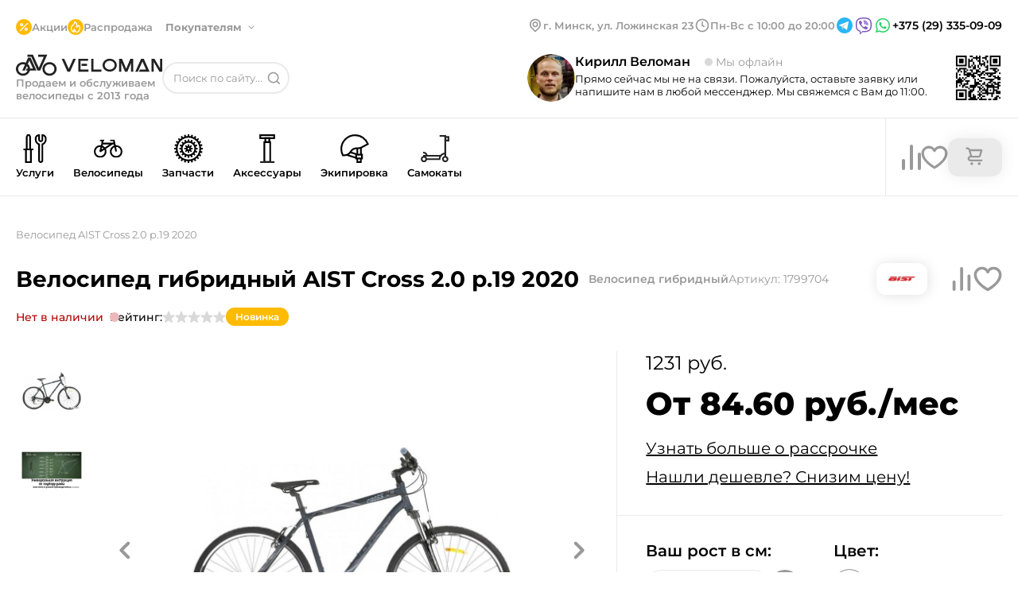

--- FILE ---
content_type: text/html;charset=utf-8
request_url: https://veloman.by/product/aist-cross-20-r19-2020
body_size: 48518
content:
<!DOCTYPE html><html  lang="ru"><head><meta charset="utf-8">
<meta name="viewport" content="width=device-width, initial-scale=1.0">
<title>Велосипед AIST Cross 2.0 р.19 2020 купить в Минске с доставкой</title>
<meta name="author" content="Veloman">
<meta name="robots" content="index, follow">
<meta name="yandex-verification" content="575df8a6ebbbceae">
<link rel="icon" type="image/x-icon" href="/favicon.png">
<link rel="canonical" href="https://veloman.by/product/aist-cross-20-r19-2020">
<meta name="description" content="Купить Велосипед AIST Cross 2.0 р.19 2020 в Минске. Быстрая доставка по Минску и Беларуси. Рассрочка Халва, Черепаха, Fun, Карта покупка. Звоните: +375(29)335-09-09">
<style>*{border:none;margin:0;padding:0;-webkit-tap-highlight-color:transparent}*,:after,:before{box-sizing:border-box}a,a:link,a:visited{color:inherit}a,a:hover,a:link,a:visited{text-decoration:none}iframe{border:0}aside,footer,header,main,nav,section{display:block}h1,h2,h3,h4,h5,h6,p{font-size:inherit;font-weight:inherit}ul,ul li{list-style:none}img{vertical-align:top}img,svg{height:auto;max-width:100%}img{display:block}address{font-style:normal}button,input,select,textarea{background-color:transparent;color:inherit;font-family:inherit;font-size:inherit}input::-ms-clear{display:none}button,input[type=submit]{background-color:transparent;background:none;box-shadow:none;cursor:pointer;display:inline-block}button:active,button:focus,input:active,input:focus,textarea:active,textarea:focus{outline:none}button::-moz-focus-inner{border:0;padding:0}label{cursor:pointer}legend{display:block}body{min-height:100vh;scroll-behavior:smooth;text-rendering:optimizeSpeed}button,input,select,textarea{font:inherit}</style>
<style>body{background-color:#fff;color:#000;font-family:Montserrat,sans-serif;font-size:16px;font-style:normal;font-weight:400;line-height:normal}.container{margin-left:auto;margin-right:auto;max-width:1400px;padding:0 20px}body::-webkit-scrollbar{height:4px;width:4px}body::-webkit-scrollbar-thumb{background-color:#fb0;border-radius:10px}.star{height:16px;width:16px}.arrow{height:100%;width:100%}svg{transition:.2s ease-out}input{color:#000!important}</style>
<style>@font-face{font-display:swap;font-family:Montserrat;font-style:normal;font-weight:400;src:url(/_nuxt/Montserrat-400-1.CO5hGrJv.woff2) format("woff2");unicode-range:u+0460-052f,u+1c80-1c8a,u+20b4,u+2de0-2dff,u+a640-a69f,u+fe2e-fe2f}@font-face{font-display:swap;font-family:Montserrat;font-style:normal;font-weight:400;src:url(/_nuxt/Montserrat-400-2.EAA9jha_.woff2) format("woff2");unicode-range:u+0301,u+0400-045f,u+0490-0491,u+04b0-04b1,u+2116}@font-face{font-display:swap;font-family:Montserrat;font-style:normal;font-weight:400;src:url(/_nuxt/Montserrat-400-3.k7S-YeeD.woff2) format("woff2");unicode-range:u+0102-0103,u+0110-0111,u+0128-0129,u+0168-0169,u+01a0-01a1,u+01af-01b0,u+0300-0301,u+0303-0304,u+0308-0309,u+0323,u+0329,u+1ea0-1ef9,u+20ab}@font-face{font-display:swap;font-family:Montserrat;font-style:normal;font-weight:400;src:url(/_nuxt/Montserrat-400-4.BsZE-iaG.woff2) format("woff2");unicode-range:u+0100-02ba,u+02bd-02c5,u+02c7-02cc,u+02ce-02d7,u+02dd-02ff,u+0304,u+0308,u+0329,u+1d00-1dbf,u+1e00-1e9f,u+1ef2-1eff,u+2020,u+20a0-20ab,u+20ad-20c0,u+2113,u+2c60-2c7f,u+a720-a7ff}@font-face{font-display:swap;font-family:Montserrat;font-style:normal;font-weight:400;src:url(/_nuxt/Montserrat-400-5.l_AIctKy.woff2) format("woff2");unicode-range:u+00??,u+0131,u+0152-0153,u+02bb-02bc,u+02c6,u+02da,u+02dc,u+0304,u+0308,u+0329,u+2000-206f,u+20ac,u+2122,u+2191,u+2193,u+2212,u+2215,u+feff,u+fffd}@font-face{font-display:swap;font-family:Montserrat;font-style:normal;font-weight:500;src:url(/_nuxt/Montserrat-400-1.CO5hGrJv.woff2) format("woff2");unicode-range:u+0460-052f,u+1c80-1c8a,u+20b4,u+2de0-2dff,u+a640-a69f,u+fe2e-fe2f}@font-face{font-display:swap;font-family:Montserrat;font-style:normal;font-weight:500;src:url(/_nuxt/Montserrat-400-2.EAA9jha_.woff2) format("woff2");unicode-range:u+0301,u+0400-045f,u+0490-0491,u+04b0-04b1,u+2116}@font-face{font-display:swap;font-family:Montserrat;font-style:normal;font-weight:500;src:url(/_nuxt/Montserrat-400-3.k7S-YeeD.woff2) format("woff2");unicode-range:u+0102-0103,u+0110-0111,u+0128-0129,u+0168-0169,u+01a0-01a1,u+01af-01b0,u+0300-0301,u+0303-0304,u+0308-0309,u+0323,u+0329,u+1ea0-1ef9,u+20ab}@font-face{font-display:swap;font-family:Montserrat;font-style:normal;font-weight:500;src:url(/_nuxt/Montserrat-400-4.BsZE-iaG.woff2) format("woff2");unicode-range:u+0100-02ba,u+02bd-02c5,u+02c7-02cc,u+02ce-02d7,u+02dd-02ff,u+0304,u+0308,u+0329,u+1d00-1dbf,u+1e00-1e9f,u+1ef2-1eff,u+2020,u+20a0-20ab,u+20ad-20c0,u+2113,u+2c60-2c7f,u+a720-a7ff}@font-face{font-display:swap;font-family:Montserrat;font-style:normal;font-weight:500;src:url(/_nuxt/Montserrat-400-5.l_AIctKy.woff2) format("woff2");unicode-range:u+00??,u+0131,u+0152-0153,u+02bb-02bc,u+02c6,u+02da,u+02dc,u+0304,u+0308,u+0329,u+2000-206f,u+20ac,u+2122,u+2191,u+2193,u+2212,u+2215,u+feff,u+fffd}@font-face{font-display:swap;font-family:Montserrat;font-style:normal;font-weight:600;src:url(/_nuxt/Montserrat-400-1.CO5hGrJv.woff2) format("woff2");unicode-range:u+0460-052f,u+1c80-1c8a,u+20b4,u+2de0-2dff,u+a640-a69f,u+fe2e-fe2f}@font-face{font-display:swap;font-family:Montserrat;font-style:normal;font-weight:600;src:url(/_nuxt/Montserrat-400-2.EAA9jha_.woff2) format("woff2");unicode-range:u+0301,u+0400-045f,u+0490-0491,u+04b0-04b1,u+2116}@font-face{font-display:swap;font-family:Montserrat;font-style:normal;font-weight:600;src:url(/_nuxt/Montserrat-400-3.k7S-YeeD.woff2) format("woff2");unicode-range:u+0102-0103,u+0110-0111,u+0128-0129,u+0168-0169,u+01a0-01a1,u+01af-01b0,u+0300-0301,u+0303-0304,u+0308-0309,u+0323,u+0329,u+1ea0-1ef9,u+20ab}@font-face{font-display:swap;font-family:Montserrat;font-style:normal;font-weight:600;src:url(/_nuxt/Montserrat-400-4.BsZE-iaG.woff2) format("woff2");unicode-range:u+0100-02ba,u+02bd-02c5,u+02c7-02cc,u+02ce-02d7,u+02dd-02ff,u+0304,u+0308,u+0329,u+1d00-1dbf,u+1e00-1e9f,u+1ef2-1eff,u+2020,u+20a0-20ab,u+20ad-20c0,u+2113,u+2c60-2c7f,u+a720-a7ff}@font-face{font-display:swap;font-family:Montserrat;font-style:normal;font-weight:600;src:url(/_nuxt/Montserrat-400-5.l_AIctKy.woff2) format("woff2");unicode-range:u+00??,u+0131,u+0152-0153,u+02bb-02bc,u+02c6,u+02da,u+02dc,u+0304,u+0308,u+0329,u+2000-206f,u+20ac,u+2122,u+2191,u+2193,u+2212,u+2215,u+feff,u+fffd}@font-face{font-display:swap;font-family:Montserrat;font-style:normal;font-weight:700;src:url(/_nuxt/Montserrat-400-1.CO5hGrJv.woff2) format("woff2");unicode-range:u+0460-052f,u+1c80-1c8a,u+20b4,u+2de0-2dff,u+a640-a69f,u+fe2e-fe2f}@font-face{font-display:swap;font-family:Montserrat;font-style:normal;font-weight:700;src:url(/_nuxt/Montserrat-400-2.EAA9jha_.woff2) format("woff2");unicode-range:u+0301,u+0400-045f,u+0490-0491,u+04b0-04b1,u+2116}@font-face{font-display:swap;font-family:Montserrat;font-style:normal;font-weight:700;src:url(/_nuxt/Montserrat-400-3.k7S-YeeD.woff2) format("woff2");unicode-range:u+0102-0103,u+0110-0111,u+0128-0129,u+0168-0169,u+01a0-01a1,u+01af-01b0,u+0300-0301,u+0303-0304,u+0308-0309,u+0323,u+0329,u+1ea0-1ef9,u+20ab}@font-face{font-display:swap;font-family:Montserrat;font-style:normal;font-weight:700;src:url(/_nuxt/Montserrat-400-4.BsZE-iaG.woff2) format("woff2");unicode-range:u+0100-02ba,u+02bd-02c5,u+02c7-02cc,u+02ce-02d7,u+02dd-02ff,u+0304,u+0308,u+0329,u+1d00-1dbf,u+1e00-1e9f,u+1ef2-1eff,u+2020,u+20a0-20ab,u+20ad-20c0,u+2113,u+2c60-2c7f,u+a720-a7ff}@font-face{font-display:swap;font-family:Montserrat;font-style:normal;font-weight:700;src:url(/_nuxt/Montserrat-400-5.l_AIctKy.woff2) format("woff2");unicode-range:u+00??,u+0131,u+0152-0153,u+02bb-02bc,u+02c6,u+02da,u+02dc,u+0304,u+0308,u+0329,u+2000-206f,u+20ac,u+2122,u+2191,u+2193,u+2212,u+2215,u+feff,u+fffd}@font-face{font-display:swap;font-family:Montserrat;font-style:normal;font-weight:800;src:url(/_nuxt/Montserrat-400-1.CO5hGrJv.woff2) format("woff2");unicode-range:u+0460-052f,u+1c80-1c8a,u+20b4,u+2de0-2dff,u+a640-a69f,u+fe2e-fe2f}@font-face{font-display:swap;font-family:Montserrat;font-style:normal;font-weight:800;src:url(/_nuxt/Montserrat-400-2.EAA9jha_.woff2) format("woff2");unicode-range:u+0301,u+0400-045f,u+0490-0491,u+04b0-04b1,u+2116}@font-face{font-display:swap;font-family:Montserrat;font-style:normal;font-weight:800;src:url(/_nuxt/Montserrat-400-3.k7S-YeeD.woff2) format("woff2");unicode-range:u+0102-0103,u+0110-0111,u+0128-0129,u+0168-0169,u+01a0-01a1,u+01af-01b0,u+0300-0301,u+0303-0304,u+0308-0309,u+0323,u+0329,u+1ea0-1ef9,u+20ab}@font-face{font-display:swap;font-family:Montserrat;font-style:normal;font-weight:800;src:url(/_nuxt/Montserrat-400-4.BsZE-iaG.woff2) format("woff2");unicode-range:u+0100-02ba,u+02bd-02c5,u+02c7-02cc,u+02ce-02d7,u+02dd-02ff,u+0304,u+0308,u+0329,u+1d00-1dbf,u+1e00-1e9f,u+1ef2-1eff,u+2020,u+20a0-20ab,u+20ad-20c0,u+2113,u+2c60-2c7f,u+a720-a7ff}@font-face{font-display:swap;font-family:Montserrat;font-style:normal;font-weight:800;src:url(/_nuxt/Montserrat-400-5.l_AIctKy.woff2) format("woff2");unicode-range:u+00??,u+0131,u+0152-0153,u+02bb-02bc,u+02c6,u+02da,u+02dc,u+0304,u+0308,u+0329,u+2000-206f,u+20ac,u+2122,u+2191,u+2193,u+2212,u+2215,u+feff,u+fffd}</style>
<style>.mobile[data-v-360d59c3]{padding-top:108px}</style>
<style>.search_active[data-v-74f5c3a4]{color:#fb0!important}.status-message[data-v-74f5c3a4]{font-size:13px;font-weight:400}.overlay-menu[data-v-74f5c3a4]{background:#fff;border-radius:20px;box-shadow:2px 4px 8px 0 rgba(0,0,0,.08);left:0;min-width:500px;padding:12px 24px 24px;position:absolute;top:7.5px;z-index:6}.overlay-menu .cards[data-v-74f5c3a4]{display:flex;flex-direction:column;gap:16px;max-height:428px;overflow-y:auto}.overlay-menu .cards[data-v-74f5c3a4]::-webkit-scrollbar{background-color:#fff;height:4px;width:4px}.overlay-menu .cards[data-v-74f5c3a4]::-webkit-scrollbar-thumb{background-color:#fb0;border-radius:10px}.overlay-menu .cards[data-v-74f5c3a4]{background-color:#fff}.overlay-menu .cards .card[data-v-74f5c3a4]{display:flex;gap:12px}.overlay-menu .cards .card .link[data-v-74f5c3a4]{flex-shrink:0}.overlay-menu .cards .card img[data-v-74f5c3a4]{border-radius:8px;flex-shrink:0;height:72px;width:72px}.overlay-menu .cards .card__content[data-v-74f5c3a4]{display:flex;flex-direction:column;padding:4px 0}.overlay-menu .cards .card__subtitle[data-v-74f5c3a4]{color:#999;font-size:13px;font-weight:400;margin-bottom:4px}.overlay-menu .cards .card__title[data-v-74f5c3a4]{color:#000;font-size:13px;font-weight:600}.overlay-menu .cards .card__price[data-v-74f5c3a4]{color:#999;font-size:14px;font-weight:400;margin-top:auto}.overlay-menu .tags[data-v-74f5c3a4]{align-items:center;display:flex;flex-wrap:wrap;gap:8px 16px;margin-bottom:24px}.overlay-menu .tags div[data-v-74f5c3a4]{align-items:center;border-radius:28px;box-shadow:0 0 20px 0 rgba(0,0,0,.08);color:#999;display:flex;font-size:13px;font-weight:700;height:40px;justify-content:center;padding:12px 18px;white-space:nowrap}.overlay-menu_hidden[data-v-74f5c3a4]{border-radius:0;box-shadow:none;min-width:0;padding:0;position:relative;top:0}.overlay__result[data-v-74f5c3a4]{color:#999;font-size:13px;font-weight:400;position:absolute;right:24px;text-align:right;top:17px}.overlay__input[data-v-74f5c3a4]{border-bottom:1px solid #eaeaea;font-size:13px;font-weight:400;margin-bottom:16px;margin-top:4.5px;padding-bottom:10px;padding-left:2px;padding-right:140px;width:100%}.overlay__input[data-v-74f5c3a4]::-moz-placeholder{color:#999;font-size:13px;font-weight:400}.overlay__input[data-v-74f5c3a4]::placeholder{color:#999;font-size:13px;font-weight:400}.header[data-v-74f5c3a4]{border-bottom:1px solid #eaeaea;padding:20px 0}.header__img[data-v-74f5c3a4]{background:#fb0;border-radius:50%;height:20px;padding:2px;width:20px}.header__menu[data-v-74f5c3a4]{display:flex;flex-wrap:wrap;gap:20px 40px;justify-content:space-between}.header__menu-left[data-v-74f5c3a4]{margin-top:4px}.header__menu-middle[data-v-74f5c3a4]{align-items:center;display:flex;flex-wrap:wrap;gap:16px;margin-bottom:24px;position:relative;width:-moz-fit-content;width:fit-content}.header__menu-middle .dropdown-open[data-v-74f5c3a4]{left:0;top:0}.header__menu-right .menu[data-v-74f5c3a4]{background-color:#999;height:200px;position:absolute;right:0;top:100px;width:200px;z-index:4}.header__menu-right-flex[data-v-74f5c3a4]{align-items:center;display:flex;gap:32px;margin-bottom:24px}.header__menu-right .qr[data-v-74f5c3a4]{height:60px;width:60px}.header__menu-right .contact-info[data-v-74f5c3a4]{position:relative}.header__menu-right .contact-info__phone[data-v-74f5c3a4]{cursor:pointer;font-size:14px;font-weight:600;position:relative}.header__menu-right .contact-info__schedule[data-v-74f5c3a4]{color:#999;font-size:13px;font-weight:600;margin-bottom:4px}.social-links[data-v-74f5c3a4]{align-items:center;display:flex;gap:8px;justify-content:center}.social-links__item[data-v-74f5c3a4]{display:block;height:24px;width:24px}.menu__submenu[data-v-74f5c3a4]{background-color:#fff;border-radius:8px;box-shadow:0 0 20px 0 rgba(0,0,0,.08);color:#999;display:none;font-size:13px;font-weight:600;gap:40px;left:-16px;padding:16px;position:absolute;top:-16px;z-index:7}.menu__submenu-arrow[data-v-74f5c3a4]{-webkit-user-select:none;-moz-user-select:none;user-select:none}.menu__submenu-arrow[data-v-74f5c3a4]:after{background-image:url(/header-arrow-gray.svg);background-repeat:no-repeat;content:"";display:block;height:7px;position:absolute;right:-20px;top:5px;transform:rotateX(180deg);width:12px}.menu__submenu-left[data-v-74f5c3a4]{display:flex;flex-direction:column;gap:12px}.menu__submenu-title[data-v-74f5c3a4]{color:#fb0;font-size:13px;font-weight:700;margin-bottom:12px;position:relative}.menu__submenu-link[data-v-74f5c3a4],.menu__submenu-title[data-v-74f5c3a4]{display:block;white-space:nowrap;width:-moz-fit-content;width:fit-content}.menu__submenu-link[data-v-74f5c3a4]{color:#999;font-size:14px;font-weight:500;margin-bottom:8px;transition:.2s ease-out}@media (hover:hover){.menu__submenu-link[data-v-74f5c3a4]:hover{color:#000}}.menu__submenu-link[data-v-74f5c3a4]:last-child{margin-bottom:4px}.menu__link[data-v-74f5c3a4]{color:#999;font-size:13px;font-weight:600}.menu__link-dropdown[data-v-74f5c3a4]{cursor:pointer;font-weight:700;margin-right:24px;position:relative;transition:.2s ease-out;-webkit-user-select:none;-moz-user-select:none;user-select:none}@media (hover:hover){.menu__link-dropdown:hover .menu__submenu[data-v-74f5c3a4]{cursor:auto;display:flex}}.menu__link-dropdown[data-v-74f5c3a4]:after{background-image:url(/header-arrow-gray.svg);background-repeat:no-repeat;content:"";display:block;height:7px;position:absolute;right:-20px;top:6px;width:12px}.menu__link-dropdown.dropdown-open[data-v-74f5c3a4]:after{top:5px;transform:rotateX(180deg)}.menu__item[data-v-74f5c3a4]{align-items:center;display:flex;gap:4px}.menu__item div[data-v-74f5c3a4]{background-color:#d9d9d9;border-radius:50%;height:16px;width:16px}.logo[data-v-74f5c3a4]{display:flex;flex-direction:column;gap:4px}.logo__link[data-v-74f5c3a4]{width:-moz-fit-content;width:fit-content}.logo__img[data-v-74f5c3a4]{height:28px;width:184px}.logo__address[data-v-74f5c3a4]{color:#999;font-size:13px;font-weight:600}.search[data-v-74f5c3a4]{align-items:center;display:flex;gap:8px;position:relative;width:280px}@media screen and (max-width:1320px){.search[data-v-74f5c3a4]{width:160px}}.search__input[data-v-74f5c3a4]{border:2px solid #eaeaea;border-radius:60px;font-size:13px;font-weight:400;height:40px;padding:12px 32px 12px 24px;position:relative;width:280px}@media screen and (max-width:1320px){.search__input[data-v-74f5c3a4]{padding:12px;width:160px}}.search__input[data-v-74f5c3a4]::-moz-placeholder{color:#999}.search__input[data-v-74f5c3a4]::placeholder{color:#999}.search__button[data-v-74f5c3a4]{height:24px;padding:4px;position:absolute;right:8px;top:50%;transform:translateY(-50%);width:24px}</style>
<style>input[data-v-bf42f03a]{border:1px solid #999;border-radius:20px;color:#999;font-size:14px;font-weight:400;height:40px;margin-bottom:8px;margin-top:12px;padding:12px 20px;width:100%}input[data-v-bf42f03a]::-moz-placeholder{color:#999;font-size:14px;font-weight:400}input[data-v-bf42f03a]::placeholder{color:#999;font-size:14px;font-weight:400}.assistant[data-v-bf42f03a]{align-items:center;display:flex;gap:44px;margin-bottom:20px}.assistant-simplified[data-v-bf42f03a]{gap:20px;justify-content:space-between;margin-bottom:0}.assistant__photo[data-v-bf42f03a]{border-radius:50%;height:60px;width:60px}.assistant__info[data-v-bf42f03a]{margin-top:4px}.assistant__info-simplified[data-v-bf42f03a]{margin-top:0}.assistant__info-flex[data-v-bf42f03a]{display:flex;gap:20px}.assistant__name[data-v-bf42f03a]{font-size:16px;font-weight:600;margin-bottom:4px}.assistant__status[data-v-bf42f03a]{color:#999;font-size:14px;font-weight:400;margin-left:14px;position:relative}.assistant__status-simplified[data-v-bf42f03a]{margin-left:28px}.assistant__status[data-v-bf42f03a]:before{background-color:#c2ff14;border-radius:50%;content:"";display:block;height:10px;left:-14px;margin-right:4px;position:absolute;top:50%;transform:translateY(-50%);width:10px}.assistant__status.nighttime[data-v-bf42f03a]:before{background-color:#d9d9d9}.assistant__content[data-v-bf42f03a]{display:flex;flex-wrap:nowrap;gap:16px}.assistant__contacts[data-v-bf42f03a]{align-items:center;display:flex;gap:12px}.assistant__phone[data-v-bf42f03a]{font-size:14px;font-weight:600;margin-right:12px}.assistant__qr[data-v-bf42f03a]{height:60px;width:60px}.assistant__text[data-v-bf42f03a]{font-size:14px;font-weight:400;margin-bottom:16px}.assistant__text-simplified[data-v-bf42f03a]{font-size:13px;font-weight:400;margin-bottom:0}.assistant__icon[data-v-bf42f03a]{height:40px;width:40px}</style>
<style>@charset "UTF-8";.header-nav[data-v-001ba641]{background:#fff;border-bottom:1px solid #eaeaea;height:98px;position:relative}.header-nav-sticky[data-v-001ba641]{position:sticky;top:0;z-index:3}.header-nav-shadow[data-v-001ba641]:after{background-color:rgba(0,0,0,.4);content:"";height:100%;height:calc(100vh + 600px);left:0;position:absolute;right:0;z-index:4}.product-card[data-v-001ba641]{background-color:#fff;border:1px solid #eaeaea;border-bottom-left-radius:20px;border-right:none;cursor:auto;display:none;padding-bottom:28px;position:absolute;right:-20px;top:72px;width:510px;z-index:4}.product-card__amount-container[data-v-001ba641]{align-items:center;display:flex;gap:12px}.product-card__summary[data-v-001ba641]{align-items:center;border-bottom:1px solid #eaeaea;display:flex;gap:40px;justify-content:space-between;padding:24px 20px 24px 28px}.product-card__summary p[data-v-001ba641]{font-size:24px;font-weight:400}.product-card__summary span[data-v-001ba641]{color:#999;font-size:14px;font-weight:400;margin-right:12px}.product-card__offer[data-v-001ba641]{align-items:center;border-bottom:1px solid #eaeaea;display:flex;gap:40px;justify-content:space-between;padding:24px 20px 24px 28px}.product-card__offer-text[data-v-001ba641]{font-size:13px;font-weight:400;padding-left:28px;position:relative}.product-card__offer-text[data-v-001ba641]:before{content:"🔥";font-size:24px;left:-4px;position:absolute;top:50%;transform:translateY(-55%)}.product-card__items[data-v-001ba641]{display:flex;flex-direction:column;gap:20px;max-height:254px;overflow-y:auto;padding:32px 20px 0 28px}.product-card__items[data-v-001ba641]::-webkit-scrollbar{background-color:#fff;height:4px;width:4px}.product-card__items[data-v-001ba641]::-webkit-scrollbar-thumb{background-color:#fb0;border-radius:10px}.product-card__items[data-v-001ba641]{background-color:#fff}.product-card__item[data-v-001ba641]{display:flex;gap:16px}.product-card__image[data-v-001ba641]{height:90px;width:90px}.product-card__description[data-v-001ba641]{display:flex;gap:60px;height:-moz-fit-content;height:fit-content;justify-content:space-between;margin-top:8px;width:100%}.product-card__description-left[data-v-001ba641]{display:flex;flex-direction:column;gap:4px}.product-card__description-right[data-v-001ba641]{display:flex;flex-direction:column;gap:8px;justify-content:flex-end}.product-card__title[data-v-001ba641]{display:-webkit-box;font-size:14px;font-weight:600;-webkit-line-clamp:2;-webkit-box-orient:vertical;margin-bottom:8px;overflow:hidden;text-overflow:ellipsis}.product-card__subtitle[data-v-001ba641]{color:#999;font-size:13px;font-weight:400}.product-card__price[data-v-001ba641]{font-size:20px;font-weight:400;white-space:nowrap}.product-card__original-price[data-v-001ba641]{color:#999;font-size:13px;font-weight:400;text-decoration:line-through;white-space:nowrap}.product-card__discount[data-v-001ba641]{gap:12px}.nav[data-v-001ba641],.product-card__discount[data-v-001ba641]{align-items:center;display:flex}.nav[data-v-001ba641]{justify-content:space-between}.menu[data-v-001ba641]{background-color:#fff;border-top:1px solid #eaeaea;display:none;left:0;margin-left:auto;margin-right:auto;padding-bottom:8px;padding-top:8px;position:absolute;right:0;top:97px;z-index:5}.menu[data-v-001ba641],.menu__inner[data-v-001ba641]{max-width:1360px;width:100%}.menu__inner[data-v-001ba641]{display:flex;margin:0 auto;max-height:480px}.menu__left[data-v-001ba641]{border-right:1px solid #eaeaea;max-width:300px;overflow-y:auto;width:100%}.menu__left[data-v-001ba641]::-webkit-scrollbar{background-color:#fff;height:4px;width:4px}.menu__left[data-v-001ba641]::-webkit-scrollbar-thumb{background-color:#fb0;border-radius:10px}.menu__left[data-v-001ba641]{background-color:#fff}.menu__left-item[data-v-001ba641]{align-items:center;cursor:pointer;display:flex;gap:14px;height:40px;padding:0 12px;position:relative;transition:.2s ease-out}@media (hover:hover){.menu__left-item[data-v-001ba641]:hover{background-color:#f0f0f0}}.menu__left-item[data-v-001ba641]:after{background-image:url(/nav-arrow.svg);background-repeat:no-repeat;content:"";display:block;height:8px;position:absolute;right:16px;top:50%;transform:translateY(-50%);transition:.2s ease-out;width:5px}.menu__left-item.no-arrow[data-v-001ba641]:after{background-image:none;content:none}.menu__middle[data-v-001ba641]{border-right:1px solid #eaeaea;color:#999;display:flex;flex-direction:column;font-size:14px;font-weight:500;gap:16px;max-width:265px;overflow-y:auto;padding:12px 20px;width:100%}.menu__middle-item[data-v-001ba641]{padding:0 16px;position:relative;transition:.2s ease-out}@media (hover:hover){.menu__middle-item[data-v-001ba641]:hover:before{opacity:0;transition:.2s ease-out;visibility:hidden}}.menu__middle-item[data-v-001ba641]:before{background-color:#fb0;border-radius:50%;content:"";display:block;height:6px;left:-4px;opacity:1;position:absolute;top:5px;transition:.2s ease-out;width:6px}.menu__middle[data-v-001ba641]::-webkit-scrollbar{background-color:#fff;height:4px;width:4px}.menu__middle[data-v-001ba641]::-webkit-scrollbar-thumb{background-color:#fb0;border-radius:10px}.menu__middle[data-v-001ba641]{background-color:#fff}.menu__right[data-v-001ba641]{overflow-y:hidden;padding:0 20px;width:100%}.menu__right-brands[data-v-001ba641]{border-bottom:1px solid #eaeaea;display:grid;flex-wrap:wrap;gap:12px 20px;grid-template-columns:repeat(6,1fr);margin-bottom:20px;padding-bottom:20px;padding-top:14px}.menu__right-brands_empty[data-v-001ba641]{border-bottom:none;margin-bottom:13px;padding:0}.menu__right-item[data-v-001ba641]{align-items:center;border-radius:8px;color:#a9a9a9;display:flex;font-size:14px;font-weight:500;height:16px;transition:.2s ease-out;width:-moz-fit-content;width:fit-content}@media (hover:hover){.menu__right-item[data-v-001ba641]:hover{color:#000}}.menu__right-picture[data-v-001ba641]{height:100%;max-width:100%;-o-object-fit:cover;object-fit:cover}.menu__right-picture img[data-v-001ba641]{border-radius:20px;height:100%}.menu__title[data-v-001ba641]{font-size:14px;font-weight:500}.menu__icon[data-v-001ba641]{flex-shrink:0;height:25px;width:25px}.active-category[data-v-001ba641]{background-color:#f0f0f0}.relative[data-v-001ba641]{position:relative}.cart[data-v-001ba641]{align-items:center;display:flex;flex-shrink:0;gap:20px;padding-left:40px}@media screen and (max-width:1340px){.cart[data-v-001ba641]{padding-left:20px}}.cart .compare-svg[data-v-001ba641]{transition:.2s ease-out}@media (hover:hover){.cart .compare-svg[data-v-001ba641]:hover{fill:#fb0;stroke:none}}.cart .cart-svg[data-v-001ba641]{cursor:pointer;flex-shrink:0;transition:.2s ease-out}@media (hover:hover){.cart .cart-svg[data-v-001ba641]:hover{fill:#fb0;stroke:none}}.cart .favourite-svg[data-v-001ba641]{transition:.2s ease-out}@media (hover:hover){.cart .favourite-svg[data-v-001ba641]:hover{fill:#fb0;stroke:#fb0}}.cart svg[data-v-001ba641]{cursor:pointer;flex-shrink:0;transition:.2s ease-out}@media (hover:hover){.cart svg[data-v-001ba641]:hover{fill:#fb0}}.cart svg.active[data-v-001ba641]{fill:#fb0;stroke:#fb0}.cart .compare-svg.active[data-v-001ba641]{fill:#fb0;stroke:none}.cart__logo[data-v-001ba641]{flex-shrink:0;margin-top:24px;padding-bottom:24px;position:relative;transition:.2s ease-out}.cart__logo-container[data-v-001ba641]{background-color:#eaeaea;border-radius:13px;box-shadow:0 0 20px 0 rgba(0,0,0,.08);cursor:pointer;padding:8px 20px;position:relative}@media (hover:hover){.cart__logo:hover .line[data-v-001ba641]{background:var(--yellow,#fb0);border-radius:10px 10px 0 0;bottom:-24px;content:"";display:block;height:6px;left:0;position:absolute;width:100%}.cart__logo:hover .product-card[data-v-001ba641]{display:block}}.cart__selected[data-v-001ba641]{align-items:center;background-color:#fb0;border-radius:50%;color:#fff;display:flex;font-size:13px;font-weight:600;height:24px;justify-content:center;left:50%;position:absolute;top:-18px;transform:translateX(-50%);width:24px}.cart__img[data-v-001ba641]{flex-shrink:0;height:32px;width:32px}.tabs[data-v-001ba641]{border-right:1px solid #eaeaea;display:flex;flex-wrap:wrap;list-style-type:none;margin:0;padding:0 40px 0 0;width:100%}@media screen and (max-width:1340px){.tabs[data-v-001ba641]{padding:0 20px 0 0}}.tabs__item[data-v-001ba641]{align-items:center;cursor:pointer;display:flex;flex-direction:column;font-size:14px;font-weight:600;gap:4px;height:98px;margin-top:0;padding:20px 12px;transition:.2s ease-out}@media screen and (max-width:1340px){.tabs__item[data-v-001ba641]{font-size:13px;margin-top:0}}@media screen and (max-width:1240px){.tabs__item[data-v-001ba641]{font-size:13px;margin-top:0}}.tabs__item[data-v-001ba641]:last-child{padding-right:0}.tabs__item[data-v-001ba641]:first-child{padding-left:0}@media (hover:hover){.tabs__item:hover .menu[data-v-001ba641]{cursor:auto;display:flex}.tabs__item:hover span[data-v-001ba641]{background:var(--yellow,#fb0);border-radius:10px 10px 0 0;bottom:-21px;content:"";display:block;height:6px;left:0;position:absolute;width:100%}}@media screen and (hover:hover) and (max-width:1240px){.tabs__item:hover span[data-v-001ba641]{bottom:-23px}}.tabs__item .circle[data-v-001ba641]{height:36px;margin:0 auto 4px;width:36px}</style>
<style>@media screen and (max-width:768px){.container[data-v-20dd3fb3]{padding:0}.map[data-v-20dd3fb3]{height:300px}}.footer[data-v-20dd3fb3]{box-shadow:0 2px 20px 0 rgba(0,0,0,.1);font-size:13px;padding:52px 0 70px}@media screen and (max-width:768px){.footer[data-v-20dd3fb3]{border-radius:28px 28px 0 0;box-shadow:0 0 20px rgba(0,0,0,.08);padding:20px 0 162px}}.footer__content[data-v-20dd3fb3]{display:flex}@media screen and (max-width:1100px){.footer__content[data-v-20dd3fb3]{flex-wrap:wrap;gap:20px}}@media screen and (max-width:768px){.footer__content[data-v-20dd3fb3]{flex-direction:column;gap:28px}}.footer__left[data-v-20dd3fb3]{border-right:1px solid #eaeaea}@media screen and (max-width:768px){.footer__left[data-v-20dd3fb3]{border-right:none}}.footer__right[data-v-20dd3fb3]{flex-shrink:0}.footer__right-top[data-v-20dd3fb3]{border-bottom:1px solid #eaeaea;padding:0 0 24px 24px}@media screen and (max-width:768px){.footer__right-top[data-v-20dd3fb3]{border-top:1px solid #eaeaea;padding:28px 20px}}.footer__right-bottom[data-v-20dd3fb3]{padding:24px 0 0 24px}@media screen and (max-width:768px){.footer__right-bottom[data-v-20dd3fb3]{padding:28px 20px 0}}.footer__info[data-v-20dd3fb3]{color:#999;font-size:14px;font-weight:600}.footer__title[data-v-20dd3fb3]{font-size:16px;font-weight:600;margin-bottom:16px}.footer__flex-row[data-v-20dd3fb3]{display:flex;gap:24px}.footer__flex-column[data-v-20dd3fb3]{display:flex;flex-direction:column;gap:10px}.footer__assistant[data-v-20dd3fb3]{padding-right:24px}@media screen and (max-width:768px){.footer__assistant[data-v-20dd3fb3]{padding:0 20px}}.footer__subtitle[data-v-20dd3fb3]{font-size:14px;font-weight:400}.footer__middle[data-v-20dd3fb3]{border-right:1px solid #eaeaea;flex-shrink:0;padding:0 24px}@media screen and (max-width:1100px){.footer__middle[data-v-20dd3fb3]{border-right:none;padding:0}}@media screen and (max-width:768px){.footer__middle[data-v-20dd3fb3]{padding:0 20px}}.footer__social[data-v-20dd3fb3]{border-bottom:1px solid #eaeaea;border-top:1px solid #eaeaea;margin-top:20px;padding:24px 24px 24px 0}@media screen and (max-width:768px){.footer__social[data-v-20dd3fb3]{margin-top:28px;padding:28px 20px}}.footer__social-subtitle[data-v-20dd3fb3]{font-size:16px;font-weight:600;margin-bottom:12px}.footer__social-content[data-v-20dd3fb3]{align-items:center;display:flex;gap:12px}@media screen and (max-width:768px){.footer__social-content[data-v-20dd3fb3]{flex-wrap:wrap}}.footer__social-content a[data-v-20dd3fb3]{font-size:14px;font-weight:400}.footer__social-content a[data-v-20dd3fb3]:nth-child(3){margin-right:12px}.footer__social-content a img[data-v-20dd3fb3]{height:40px;width:40px}.footer__tags[data-v-20dd3fb3]{align-items:center;display:flex;flex-wrap:wrap;gap:12px;padding-right:24px;padding-top:16px}@media screen and (max-width:768px){.footer__tags[data-v-20dd3fb3]{display:none}}.footer__tags_mobile[data-v-20dd3fb3]{display:none;padding:0 20px}@media screen and (max-width:768px){.footer__tags_mobile[data-v-20dd3fb3]{display:flex;flex-wrap:wrap;gap:8px}}.footer__tags-item[data-v-20dd3fb3]{align-items:center;border-radius:28px;box-shadow:0 0 20px 0 rgba(0,0,0,.08);color:#999;display:flex;font-size:13px;font-weight:700;height:40px;justify-content:center;padding:12px 18px;white-space:nowrap}</style>
<style>.breadcrumbs__list[data-v-295fab26]{color:#999;display:flex;font-size:13px;font-weight:400;list-style:none;padding-bottom:28px;padding-top:40px}@media screen and (max-width:1100px){.breadcrumbs__list[data-v-295fab26]{padding-bottom:16px;padding-top:24px}}.breadcrumbs__list_catalog[data-v-295fab26]{color:#000;font-size:30px;font-weight:600}@media screen and (max-width:768px){.breadcrumbs__list_catalog[data-v-295fab26]{font-size:20px}}.breadcrumbs__list li span[data-v-295fab26]{margin:0 8px}</style>
<style>input[data-v-2db1db04]::-webkit-inner-spin-button,input[data-v-2db1db04]::-webkit-outer-spin-button{-webkit-appearance:none;margin:0}input[type=number][data-v-2db1db04]{-webkit-appearance:none;appearance:none;-moz-appearance:textfield;margin:0}.message[data-v-2db1db04]{border-bottom:1px solid #eaeaea;color:#999;font-size:14px;font-weight:500;margin-top:8px;padding-bottom:44px}.clock[data-v-2db1db04]{height:24px;left:50%;opacity:1;pointer-events:none;position:absolute;top:50%;transform:translate(-50%,-50%);width:24px;z-index:1}.cards-container[data-v-2db1db04]{display:grid;gap:40px;grid-template-columns:repeat(4,1fr);margin-bottom:100px}.buy-button_active[data-v-2db1db04]{background-color:#fb0;color:#fff;transition:.2s ease-out}@media (hover:hover){.buy-button_active[data-v-2db1db04]:hover{color:#000}}.product__info[data-v-2db1db04]{bottom:16px;gap:6px;left:46px;position:absolute;right:20px;z-index:1}.product__info[data-v-2db1db04],.product__info-item[data-v-2db1db04]{align-items:center;display:flex;flex-wrap:wrap}.product__info-item[data-v-2db1db04]{background-color:#999;border-radius:43px;color:#fff;font-size:12px;font-weight:600;gap:8px;height:24px;padding:4px 12px 4px 24px;position:relative;white-space:nowrap}.product__info-item[data-v-2db1db04]:before{background-color:#fff;border-radius:50%;content:"";height:7px;left:10px;position:absolute;top:50%;transform:translateY(-50%);width:7px}.product__info-button[data-v-2db1db04]{background-color:#fb0;border-radius:43px;color:#fff;font-size:12px;font-weight:700;height:24px;padding:4px 12px;transition:.2s ease-out;white-space:nowrap}@media (hover:hover){.product__info-button[data-v-2db1db04]:hover{text-decoration-line:none}}.features[data-v-2db1db04]{align-items:center;display:grid;gap:28px 48px;grid-template-columns:1fr 1fr}.features .feature[data-v-2db1db04]{align-items:center;display:flex;gap:8px}.features .feature__bg[data-v-2db1db04]{align-items:center;background-color:#fb0;border-radius:50%;display:flex;flex-shrink:0;height:60px;justify-content:center;width:60px}.features .feature__icon[data-v-2db1db04]{flex-shrink:0;height:36px;width:36px}.features .feature__icon_1[data-v-2db1db04]{height:30px;width:30px}.features .feature__icon_2[data-v-2db1db04]{height:32px;width:32px}.features .feature__icon_4[data-v-2db1db04]{height:34px;width:34px}.features .feature__icon_5[data-v-2db1db04]{height:32px;width:32px}.features .feature__icon_6[data-v-2db1db04]{height:30px;width:30px}.features .feature__text[data-v-2db1db04]{font-size:16px;font-weight:600;width:-moz-fit-content;width:fit-content}.features .feature .alert[data-v-2db1db04]{align-self:flex-start;flex-shrink:0;margin-top:8px}.product__heder-info[data-v-2db1db04]{align-items:center;display:flex;gap:20px}.product__tabs[data-v-2db1db04]{margin-top:52px}.additional-items[data-v-2db1db04]{align-items:center;display:flex;gap:16px;justify-content:space-between}.additional-items div[data-v-2db1db04]{align-items:center;border:1px solid #eaeaea;border-radius:24px;display:flex;gap:20px;padding:24px}.additional-items div div[data-v-2db1db04]{background-color:#999;border-radius:50%;display:block;height:80px;min-width:80px;width:80px}.additional-items div p[data-v-2db1db04]{font-size:24px;font-weight:600}.middle-right[data-v-2db1db04]{padding:24px 0 24px 36px}.middle-right .buy-buttons[data-v-2db1db04]{align-items:center;display:flex;flex-wrap:nowrap;gap:20px}@media screen and (max-width:1100px){.middle-right .buy-buttons[data-v-2db1db04]{flex-wrap:wrap}}.right-bottom[data-v-2db1db04]{display:grid;gap:24px;grid-template-columns:1fr 1fr;padding:32px 0 32px 36px}@media screen and (max-width:1100px){.right-bottom[data-v-2db1db04]{display:flex;flex-direction:column;gap:20px}}.right-bottom .alert-flex[data-v-2db1db04]{align-items:center;display:flex;margin-bottom:12px}.right-bottom .alert-flex p[data-v-2db1db04]{margin-bottom:0}.right-bottom p[data-v-2db1db04]{font-size:20px;font-weight:600;margin-bottom:12px}.right-bottom p.input-text[data-v-2db1db04]{color:#999;font-size:14px;font-weight:400;margin-bottom:0;max-width:200px}.right-bottom p.input-text span[data-v-2db1db04]{font-weight:600}.right-bottom .user-height .height-input[data-v-2db1db04]{align-items:center;display:flex;gap:8px;margin-bottom:8px}.right-bottom .user-height input[data-v-2db1db04]{border:1px solid #eaeaea;border-radius:30px;font-size:14px;font-weight:400;max-width:155px;padding:10px 20px}.right-bottom .user-height input[data-v-2db1db04]::-moz-placeholder{color:#999;font-size:14px;font-weight:400}.right-bottom .user-height input[data-v-2db1db04]::placeholder{color:#999;font-size:14px;font-weight:400}.right-bottom .user-height button[data-v-2db1db04]{align-items:center;background-color:#999;border-radius:50%;display:flex;height:40px;justify-content:center;width:40px}.right-bottom .colors[data-v-2db1db04],.right-bottom .diameters[data-v-2db1db04],.right-bottom .sizes[data-v-2db1db04]{align-items:center;display:flex;flex-wrap:wrap;gap:8px}.right-bottom .color[data-v-2db1db04]{background-color:#fb0;border-radius:50%;cursor:pointer;display:block;height:40px;position:relative;transition:.2s ease-out;width:40px}@media (hover:hover){.right-bottom .color[data-v-2db1db04]:hover{box-shadow:inset 0 0 0 3px #fff,0 0 0 1.5px #999!important;transform:scale(1.1)}}.right-bottom .color.active[data-v-2db1db04]{box-shadow:inset 0 0 0 3px #fff,0 0 0 1px #999}.right-bottom .diameter[data-v-2db1db04],.right-bottom .size[data-v-2db1db04]{align-items:center;border:1px solid #eaeaea;border-radius:24px;display:flex;font-size:16px;font-weight:400;justify-content:center;padding:12px;transition:.2s ease-out}@media (hover:hover){.right-bottom .diameter[data-v-2db1db04]:hover,.right-bottom .size[data-v-2db1db04]:hover{border:1px solid #fb0;color:#fb0}}.right-bottom .diameter.active[data-v-2db1db04],.right-bottom .size.active[data-v-2db1db04]{background-color:#eaeaea;border:none;box-shadow:inset 0 0 0 3px #fff,0 0 0 1px #999;transition:.2s ease-out}@media (hover:hover){.right-bottom .diameter.active[data-v-2db1db04]:hover,.right-bottom .size.active[data-v-2db1db04]:hover{box-shadow:inset 0 0 0 3px #fff,0 0 0 1px #fb0;color:#000}}.link[data-v-2db1db04]{cursor:pointer;display:block;font-size:20px;font-weight:400;text-decoration-line:underline;text-decoration-thickness:1px;text-underline-offset:4px;transition:.2s ease-out;width:-moz-fit-content;width:fit-content}.link[data-v-2db1db04]:first-of-type{margin-bottom:12px}@media (hover:hover){.link[data-v-2db1db04]:hover{text-decoration-line:none}}.instalment[data-v-2db1db04]{font-size:40px;font-weight:800;margin-bottom:20px}.prices[data-v-2db1db04]{align-items:center;display:flex;flex-wrap:wrap;gap:16px;margin-bottom:12px}.final-price[data-v-2db1db04],.original-price[data-v-2db1db04]{font-size:24px;font-weight:400}.original-price[data-v-2db1db04]{color:rgba(0,0,0,.26);text-decoration:line-through}.left[data-v-2db1db04],.right[data-v-2db1db04]{border-bottom:1px solid #eaeaea}.left[data-v-2db1db04]{border-right:1px solid #eaeaea;display:flex;flex-direction:column}.middle-left[data-v-2db1db04]{align-items:center;display:flex;flex-direction:row;padding-right:36px}.middle-left_empty[data-v-2db1db04]{border:none;margin-top:auto;padding-bottom:36px}.middle-left .circle[data-v-2db1db04]{border-radius:50%;display:inline-block;height:16px;margin-bottom:-3px;margin-right:4px;width:16px}.middle-left .circle img[data-v-2db1db04]{height:100%;width:100%}.middle-left p[data-v-2db1db04]{color:#999;font-size:14px;font-weight:400}.middle-left .content[data-v-2db1db04]{position:relative;transition:.2s ease-out}.middle-left .content__inner[data-v-2db1db04]{display:none}@media (hover:hover){.middle-left .content:hover .content__inner[data-v-2db1db04]{background-color:#fff;border:0 solid #999;border-radius:30px 8px 8px 8px;box-shadow:0 0 20px 0 rgba(0,0,0,.08);display:block;left:-20px;padding:16px 20px 20px;position:absolute;top:-16px;width:270px;z-index:10}.middle-left .content:hover .content__inner .title[data-v-2db1db04]{border-bottom:none;cursor:auto;display:inline-block;margin-bottom:8px}}.middle-left .title[data-v-2db1db04]{border-bottom:1.4px dashed #000;color:#000;cursor:pointer;font-size:14px;font-weight:600}.middle-left .text[data-v-2db1db04]{color:#909090;font-size:14px;font-weight:500;line-height:140%}.bottom-right[data-v-2db1db04]{border-bottom:none;padding:36px 36px 0}.bottom-left[data-v-2db1db04]{align-items:center;display:flex;flex-direction:row;padding:36px 36px 36px 0}.main-swiper-video[data-v-2db1db04]{aspect-ratio:16/9;width:calc(100% - 60px)}.thumb-video[data-v-2db1db04]{font-size:14px;font-weight:700;position:absolute;top:400px}.thumb-video img[data-v-2db1db04]{height:90px;width:90px}.thumb-video p[data-v-2db1db04]{bottom:4px;font-size:13px;font-weight:700;margin-top:-16px;text-align:center}.swipers[data-v-2db1db04]{position:relative}.main-swiper-relative[data-v-2db1db04]{height:500px;margin-left:144px;margin-right:54px;position:relative}.swiper-button-prev[data-v-2db1db04]{left:-32px}.swiper-button-next[data-v-2db1db04],.swiper-button-prev[data-v-2db1db04]{cursor:pointer;height:50px;position:absolute;top:50%;transform:translateY(-50%);-webkit-user-select:none;-moz-user-select:none;user-select:none;width:50px;z-index:1}.swiper-button-next[data-v-2db1db04]{right:-32px}.main-swiper[data-v-2db1db04]{position:relative}.thumbs-swiper[data-v-2db1db04]{flex-direction:column;height:500px;left:0;margin-top:0;position:absolute;top:0;width:90px}.swiper-container[data-v-2db1db04]{height:100%;width:100%}.thumb-image[data-v-2db1db04]{aspect-ratio:1/1;max-height:100%;max-width:100%;-o-object-fit:contain;object-fit:contain}.swiper-slide[data-v-2db1db04]{align-items:center;cursor:pointer;display:flex;height:500px;justify-content:center}.slide-image[data-v-2db1db04]{aspect-ratio:1/1;max-height:100%;max-width:100%;-o-object-fit:contain;object-fit:contain;width:calc(100% - 60px)}.right-top[data-v-2db1db04]{border-bottom:1px solid #eaeaea;padding-bottom:36px;padding-left:36px}hr[data-v-2db1db04]{background-color:#999;border-radius:1px;height:2px;width:100%}.product__article[data-v-2db1db04]{font-weight:400}.product__article[data-v-2db1db04],.product__type[data-v-2db1db04]{color:#999;flex-shrink:0;font-size:14px}.product__type[data-v-2db1db04]{font-weight:600}.product__content[data-v-2db1db04]{display:grid;grid-template-columns:61% 39%}@media screen and (max-width:1100px){.product__content[data-v-2db1db04]{display:flex;flex-direction:column;gap:20px}.product__content div[data-v-2db1db04]:not(.product__info-item){padding-left:0}}.product__header-info[data-v-2db1db04]{align-items:center;display:flex;gap:32px}.product__rating[data-v-2db1db04]{align-items:center;display:flex;font-size:14px;font-weight:500;gap:8px}.product__available[data-v-2db1db04]{color:#6cc038;font-size:14px;font-weight:500;margin-right:8px;position:relative}.product__available[data-v-2db1db04]:after{animation:blinkingBackground-2db1db04 1s infinite;background-color:currentColor;border-radius:50%;content:"";display:block;height:12px;position:absolute;right:-20px;top:50%;transform:translateY(-50%);width:12px}@keyframes blinkingBackground-2db1db04{0%{background-color:#fff}50%{background-color:currentColor}to{background-color:#fff}}.product__available_red[data-v-2db1db04]{color:#b50200}.product__available_red[data-v-2db1db04]:before{animation:none}.product__available_orange[data-v-2db1db04]{color:#fb0}.product__available_blue[data-v-2db1db04]{color:#0e55d2}.product__new[data-v-2db1db04]{background-color:#fb0;border-radius:14px;color:#fff;font-size:12px;font-weight:600;padding:4px 12px}.product__icons[data-v-2db1db04]{align-items:center;display:flex;flex-shrink:0;gap:20px;margin-left:20px}.product__header[data-v-2db1db04]{margin-bottom:32px}.product__header-inner[data-v-2db1db04]{align-items:center;display:flex;justify-content:space-between;margin-bottom:16px}.product__title[data-v-2db1db04]{font-size:28px;font-weight:700;margin-right:12px}.brand-icon[data-v-2db1db04]{border-radius:12px;box-shadow:1px 1px 16px 0 rgba(0,0,0,.12);height:40px;margin-right:28px;padding:0 12px}.compare-svg[data-v-2db1db04],.favourite-svg[data-v-2db1db04]{align-items:center;cursor:pointer;display:flex;justify-content:center;z-index:2}.favourite-svg[data-v-2db1db04]{height:36px;transition:.2s ease-out;width:36px}@media (hover:hover){.favourite-svg[data-v-2db1db04]:hover{fill:#fb0;stroke:#fb0}}.compare-svg[data-v-2db1db04]{height:30px;transition:.2s ease-out;width:30px}@media (hover:hover){.compare-svg[data-v-2db1db04]:hover{fill:#fb0;stroke:none}}.favourite-svg.active[data-v-2db1db04]{stroke:#fb0}.compare-svg.active[data-v-2db1db04],.favourite-svg.active[data-v-2db1db04]{transition:.2s ease-out;fill:#fb0}.faded[data-v-2db1db04],.faded_color[data-v-2db1db04]{border:none}.faded[data-v-2db1db04]{color:#999;font-size:16px;font-weight:400;opacity:.5;text-align:center;text-decoration:line-through}</style>
<style>.button-orange[data-v-8de9df43],.button-white[data-v-8de9df43],.button-white-orange[data-v-8de9df43]{align-items:center;border-radius:40px;box-shadow:1px 1px 16px 0 rgba(0,0,0,.12);display:flex;font-size:14px;font-weight:700;height:50px;justify-content:center;padding:16px 44px;transition:.2s ease-out;white-space:nowrap;width:-moz-fit-content;width:fit-content}.button-orange[data-v-8de9df43]:disabled,.button-white-orange[data-v-8de9df43]:disabled,.button-white[data-v-8de9df43]:disabled{background-color:#eaeaea;border:3px solid transparent;color:#999}@media (hover:hover){.button-orange[data-v-8de9df43]:disabled:hover,.button-white-orange[data-v-8de9df43]:disabled:hover,.button-white[data-v-8de9df43]:disabled:hover{background-color:#eaeaea;box-shadow:none;color:#999}}@media screen and (max-width:768px){.button-orange[data-v-8de9df43],.button-white[data-v-8de9df43],.button-white-orange[data-v-8de9df43]{box-shadow:none}}.button-orange[data-v-8de9df43]{background-color:#fb0;border:3px solid #fb0;color:#fff;font-weight:800;transition:.2s ease-out}@media screen and (max-width:768px){.button-orange[data-v-8de9df43]{font-size:13px;height:40px;padding:12px 20px;width:100%}}@media (hover:hover){.button-orange[data-v-8de9df43]:hover{background-color:#fff;color:#000}}.button-white-orange[data-v-8de9df43]{background-color:#fff;border:3px solid #fb0;color:#000;transition:.2s ease-out}@media screen and (max-width:768px){.button-white-orange[data-v-8de9df43]{font-size:13px;height:40px;padding:12px 20px;width:100%}}@media (hover:hover){.button-white-orange[data-v-8de9df43]:hover{background-color:#fb0;color:#fff}}.button-white[data-v-8de9df43]{background-color:#fff;border-radius:20px;box-shadow:0 0 20px 0 rgba(0,0,0,.08);color:#999;font-size:13px;height:40px;padding:12px 18px;transition:.2s ease-out}@media (hover:hover){.button-white[data-v-8de9df43]:hover{box-shadow:none}}.close[data-v-8de9df43]{align-items:center;background-color:#fff;border-radius:16px;box-shadow:0 0 20px 0 rgba(0,0,0,.08);color:#999;display:none;height:40px;justify-content:center;padding:0;position:absolute;right:20px;top:20px;transition:.2s ease-out;width:40px;z-index:1}@media screen and (max-width:768px){.close[data-v-8de9df43]{display:flex}}@media (hover:hover){.close[data-v-8de9df43]:hover{box-shadow:none}}</style>
<style>.alert[data-v-eb259ede]{align-items:center;display:flex;flex-shrink:0;position:relative}.alert svg[data-v-eb259ede]{border-radius:50%;cursor:pointer;margin-left:6px;transition:.2s ease-out}@media screen and (max-width:768px){.alert svg[data-v-eb259ede]{height:16px;width:16px}}@media (hover:hover){.alert svg[data-v-eb259ede]:hover{fill:#fb0}}.alert .revert[data-v-eb259ede]{left:-294px;top:-1px}@media screen and (max-width:768px){.alert .revert[data-v-eb259ede]{border-radius:10px;left:50%;position:fixed;top:50%;transform:translate(-50%,-50%)}}.alert__inner[data-v-eb259ede]{background-color:#fff;border-radius:10px;box-shadow:0 0 10px 0 rgba(0,0,0,.1);color:#909090;cursor:auto;display:none;font-size:14px;font-weight:500;left:50%;line-height:140%;padding:12px;position:fixed;top:50%;transform:translate(-50%,-50%);transition:.2s ease-out;-webkit-user-select:text;-moz-user-select:text;user-select:text;width:320px;z-index:3}.alert__inner span[data-v-eb259ede]{color:#000;font-weight:700}@media (hover:hover){.alert__inner[data-v-eb259ede]{left:5px;position:absolute;top:-1px;transform:translate(0)}}.alert__inner-dynamic[data-v-eb259ede]{border-radius:30px 8px 8px 8px;box-shadow:0 0 20px 0 rgba(0,0,0,.08);left:50%;min-width:328px;padding:16px 16px 20px 20px;position:fixed;top:50%;transform:translate(-50%,-50%);transition:.2s ease-out;width:-moz-fit-content;width:fit-content}@media (hover:hover){.alert__inner-dynamic[data-v-eb259ede]{left:-12px;position:absolute;top:-10px;transform:translate(0)}}.alert__inner button[data-v-eb259ede]{align-items:center;background:#fff;border-radius:100px;box-shadow:0 0 20px 0 rgba(0,0,0,.08);color:#fb0;display:flex;font-size:13px;font-weight:700;justify-content:center;margin-top:8px;padding:12px 18px;transition:.2s ease-out}@media (hover:hover){.alert__inner button[data-v-eb259ede]:hover{background-color:#fb0;color:#000}}</style>
<style>.tabs[data-v-b032cf2c]{border-bottom:1px solid #eaeaea;display:flex;gap:100px;list-style-type:none;padding:0 0 9px}.tabs__inner[data-v-b032cf2c]{margin-top:24px;padding-bottom:12px}.tabs li[data-v-b032cf2c]{border-bottom:3px solid transparent;cursor:pointer;font-size:20px;font-weight:500;position:relative}.tabs li.active[data-v-b032cf2c]:after{background:var(--yellow,#fb0);border-radius:10px 10px 0 0;bottom:-12px;content:"";display:block;height:8px;left:0;position:absolute;width:100%}.product[data-v-b032cf2c]{padding-bottom:28px}.characteristics[data-v-b032cf2c]{padding-bottom:0}.card[data-v-b032cf2c]{background-color:#fff;border-radius:28px;padding:20px;transition:.2s ease-out}.card[data-v-b032cf2c],.card__top[data-v-b032cf2c]{display:flex;gap:16px}.card__mobile[data-v-b032cf2c]{display:none}@media screen and (max-width:768px){.card__mobile[data-v-b032cf2c]{display:flex!important;flex-direction:column;gap:12px}.card[data-v-b032cf2c]{display:none}}.card__info[data-v-b032cf2c]{align-items:center;display:flex;flex-wrap:wrap;gap:36px}@media screen and (max-width:768px){.card__info[data-v-b032cf2c]{display:grid;gap:16px 24px;grid-template-columns:max-content max-content}}.card h4.card__subtitle[data-v-b032cf2c]{color:#999;font-size:14px;font-weight:500;margin-bottom:4px}.card h3.card__title[data-v-b032cf2c]{color:#000;font-size:16px;font-weight:600}.card__hr[data-v-b032cf2c]{border-bottom:1px solid #eaeaea;height:1px;margin-bottom:16px}@media screen and (max-width:768px){.card__hr[data-v-b032cf2c]{display:none}}.card__header[data-v-b032cf2c]{align-items:center;display:flex;gap:12px;margin-bottom:12px}@media screen and (max-width:768px){.card__header[data-v-b032cf2c]{align-items:flex-start;display:flex;flex-direction:column;gap:8px}}@media screen and (min-width:768px){.card[data-v-b032cf2c]{transition:.2s ease-out}}@media screen and (min-width:768px) and (hover:hover){.card[data-v-b032cf2c]:hover{box-shadow:0 0 20px 0 rgba(0,0,0,.08)}}@media screen and (max-width:768px){.card[data-v-b032cf2c]{padding:0}}.card__img[data-v-b032cf2c]{border-radius:20px;height:135px;margin-bottom:16px;-o-object-fit:cover;object-fit:cover;width:135px}@media screen and (max-width:768px){.card__img[data-v-b032cf2c]{height:100px;margin-bottom:0;width:100px}}.card__img-link[data-v-b032cf2c]{flex-shrink:0}.card__title[data-v-b032cf2c]{color:#000;font-size:16px;font-weight:700}@media screen and (max-width:768px){.card__title[data-v-b032cf2c]{font-size:14px}}.card__text[data-v-b032cf2c]{color:#000;font-size:14px;font-weight:400;line-height:140%;margin-bottom:16px}@media screen and (max-width:768px){.card__text[data-v-b032cf2c]{font-size:13px;line-height:normal;margin-bottom:8px}}</style>
<style>.product[data-v-61712fb6]{margin-top:4px}@media screen and (max-width:768px){.product[data-v-61712fb6]{padding-bottom:0}}.product .icon[data-v-61712fb6]{height:20px;position:absolute;top:-2px;width:20px}.product .alert[data-v-61712fb6]{padding-right:8px}.product table[data-v-61712fb6]{border-collapse:collapse;margin-bottom:8px}.product td[data-v-61712fb6]{font-size:14px;font-weight:600;min-width:20px;padding-bottom:14px;position:relative;vertical-align:top}.product__title[data-v-61712fb6]{font-size:16px;font-weight:800;margin-bottom:16px}.product__name[data-v-61712fb6]{flex-shrink:0}.product__name_short[data-v-61712fb6]{padding-right:8px}@media screen and (max-width:768px){.product__name[data-v-61712fb6]{flex-shrink:1}}.product__header[data-v-61712fb6]{align-items:flex-start;color:#999;display:flex;font-size:14px;font-weight:600;padding-right:12px;position:relative;width:300px}@media screen and (max-width:768px){.product__header[data-v-61712fb6]{align-items:flex-start;width:50vw}}.product__header[data-v-61712fb6]:after{content:"...............................................................................................................................................................................................";font-weight:400;overflow:hidden}.product__icon[data-v-61712fb6]{flex-shrink:0;margin-right:6px}</style>
<style>.cart__swiper[data-v-14f454cb]{display:flex;flex-direction:column;margin-left:-12px;max-width:250px}.cart__swiper[data-v-14f454cb] .choices__list--dropdown{height:calc(100% - 108px);top:58px}.cart__swiper .select[data-v-14f454cb]{align-self:center}.swiper-card[data-v-14f454cb]{max-width:250px}.swiper-slide[data-v-14f454cb]{padding:12px}.swiper__pagination[data-v-14f454cb]{align-items:center;align-self:center;display:flex;gap:16px;margin-top:auto}.swiper__pagination button[data-v-14f454cb]{align-items:center;background-color:#fff;border-radius:18px;box-shadow:0 0 20px 0 rgba(0,0,0,.08);cursor:pointer;display:flex;height:36px;padding:12px;transition:.2s ease-out}@media (hover:hover){.swiper__pagination button[data-v-14f454cb]:hover{box-shadow:none}}.swiper__pagination_custom[data-v-14f454cb]{align-items:center;align-self:center;display:flex;gap:4px}.swiper__pagination_custom div[data-v-14f454cb]{background-color:#999;border-radius:50%;height:5px;width:5px}.swiper__pagination_custom div.active[data-v-14f454cb]{background-color:#fb0;height:7px;width:7px}.swiper__button-next[data-v-14f454cb],.swiper__button-prev[data-v-14f454cb]{align-items:center;background-color:#fff;border-radius:18px;box-shadow:0 0 20px 0 rgba(0,0,0,.08);cursor:pointer;display:flex;height:36px;padding:12px;transition:.2s ease-out}@media (hover:hover){.swiper__button-next[data-v-14f454cb]:hover,.swiper__button-prev[data-v-14f454cb]:hover{box-shadow:none}}@media screen and (max-width:768px){.swiper__button-next[data-v-14f454cb],.swiper__button-prev[data-v-14f454cb]{display:none}}.cart__swiper[data-v-14f454cb]{min-width:0;position:relative}.new-product[data-v-14f454cb]{align-items:center;display:flex;gap:40px;padding:16px;position:relative;width:100%}.new-product .button-container[data-v-14f454cb]{padding:40px}.new-product__inner[data-v-14f454cb]{border:1px solid #eaeaea;border-radius:28px;height:calc(100% - 48px);margin-top:8px}.new-product .choose-product[data-v-14f454cb]{height:100%;width:100%}.new-product .choose-product[data-v-14f454cb] .choices{margin:0 auto}.new-product button[data-v-14f454cb]{align-items:center;background:#fff;border-radius:100px;box-shadow:0 0 20px 0 rgba(0,0,0,.08);color:#999;display:flex;font-size:13px;font-weight:700;height:40px;justify-content:center;left:50%;padding:12px 18px;position:absolute;top:40%;transform:translate(-50%,-50%);white-space:nowrap;width:-moz-fit-content;width:fit-content}.new-product .choose-button[data-v-14f454cb]{color:#fb0;font-size:13px;font-weight:700}.swiper-slide[data-v-14f454cb]{padding:16px}.set[data-v-14f454cb]{border-bottom:1px solid #eaeaea;margin-top:40px;padding-bottom:32px}.set .plus[data-v-14f454cb]{position:relative}.set .plus[data-v-14f454cb]:not(:last-child):after{content:"+";font-size:40px;font-weight:500;position:absolute;right:-32px;top:33%;z-index:1}.set__grid[data-v-14f454cb]{display:flex}.set__title[data-v-14f454cb]{font-size:24px;font-weight:700;margin-bottom:32px}.set__left[data-v-14f454cb]{border-right:1px solid #eaeaea;flex-shrink:0;font-size:16px}.set__left-top[data-v-14f454cb]{border-bottom:1px solid #eaeaea;padding-bottom:20px;padding-right:24px}.set__left-middle[data-v-14f454cb]{border-bottom:1px solid #eaeaea;padding:20px 24px 20px 0}.set__left-bottom[data-v-14f454cb]{margin-bottom:32px;padding:20px 24px 0 0}.set__right[data-v-14f454cb]{overflow:hidden;padding-left:24px;width:100%}.set__amount[data-v-14f454cb]{font-weight:700;margin-bottom:16px}.set__amount_gray[data-v-14f454cb]{color:#999;margin-left:12px;text-decoration:line-through}.set__phone[data-v-14f454cb]{font-size:14px;font-weight:700;text-align:center}.set__info-title[data-v-14f454cb]{font-weight:400;margin-bottom:4px}.set__discount[data-v-14f454cb]{color:#b50200;font-weight:700}.set__buttons[data-v-14f454cb]{display:flex;flex-direction:column;gap:8px;margin-bottom:16px}.set__buttons .button-basket[data-v-14f454cb]{align-items:center;background-color:#fff;border:3px solid #fb0;border-radius:40px;box-shadow:1px 1px 16px 0 rgba(0,0,0,.12);display:flex;font-size:14px;font-weight:700;height:50px;justify-content:center;padding:16px 44px;transition:.3s ease-out;transition:.2s ease-out;white-space:nowrap;width:-moz-fit-content;width:fit-content}@media (hover:hover){.set__buttons .button-basket[data-v-14f454cb]:hover{background-color:#fb0;color:#fff}}.set__buttons .button-order[data-v-14f454cb]{align-items:center;background-color:#fb0;border:3px solid #fb0;border-radius:40px;box-shadow:1px 1px 16px 0 rgba(0,0,0,.12);color:#fff;display:flex;font-size:14px;font-weight:800;height:50px;justify-content:center;padding:16px 44px;transition:.3s ease-out;transition:.2s ease-out;width:-moz-fit-content;width:fit-content}@media (hover:hover){.set__buttons .button-order[data-v-14f454cb]:hover{background-color:#fff;color:#000}}</style>
<style>.reviews[data-v-f8455c37]{padding:40px 0}@media screen and (max-width:768px){.reviews[data-v-f8455c37]{padding:24px 0 32px}}.reviews__header[data-v-f8455c37]{align-items:center;display:flex;flex-wrap:wrap;gap:12px;margin-bottom:16px}.reviews__photo[data-v-f8455c37]{background-color:#d9d9d9;border-radius:50%;flex-shrink:0;height:30px;width:30px}.reviews__name[data-v-f8455c37]{font-size:14px;font-weight:500;margin-right:8px}.reviews__date[data-v-f8455c37]{color:#999;font-size:14px;font-weight:600}.reviews__items[data-v-f8455c37]{display:grid;gap:20px 40px;grid-template-columns:repeat(3,1fr);margin-top:20px}@media screen and (max-width:768px){.reviews__items[data-v-f8455c37]{display:flex;flex-direction:column;gap:20px}}.reviews__item[data-v-f8455c37]{border-left:1px solid #eaeaea;padding-left:16px}.reviews__top[data-v-f8455c37]{align-items:center;display:flex;flex-wrap:wrap;gap:12px 24px;margin-bottom:28px}.reviews__top_mobile[data-v-f8455c37]{display:none}@media screen and (max-width:768px){.reviews__top_mobile[data-v-f8455c37]{display:flex;gap:16px}.reviews__top_mobile div[data-v-f8455c37]{align-items:center;display:flex;gap:8px}}.reviews__title[data-v-f8455c37]{font-size:24px;font-weight:700}.reviews__title span[data-v-f8455c37]{color:#999}@media screen and (max-width:768px){.reviews__title[data-v-f8455c37]{font-size:20px}}.reviews__content[data-v-f8455c37]{display:flex;flex-direction:column;gap:12px}.reviews__button_mobile[data-v-f8455c37]{display:none}@media screen and (max-width:768px){.reviews__button_mobile[data-v-f8455c37]{display:block}}.reviews__block[data-v-f8455c37]{color:var(--black,#000);font-size:14px;font-weight:500}.reviews__block span[data-v-f8455c37]{color:#999;font-weight:600;margin-right:8px}.reviews__inner_empty[data-v-f8455c37]{color:#999;font-size:20px;font-weight:700;margin-bottom:12px}.reviews__rating[data-v-f8455c37]{align-items:center;display:flex;gap:8px}@media screen and (max-width:768px){.reviews__rating_mobile[data-v-f8455c37]{display:none}}.reviews__rating-title[data-v-f8455c37]{font-size:14px;font-weight:600}.reviews__rating-title_mobile[data-v-f8455c37]{display:none}@media screen and (max-width:768px){.reviews__rating-title_mobile[data-v-f8455c37]{font-size:20px}}</style>
<style>.cards-container[data-v-83ac983c]{display:grid;gap:40px;grid-template-columns:repeat(4,1fr)}.similar-products[data-v-83ac983c]{border-top:1px solid #eaeaea;margin-bottom:40px}.similar-products__header[data-v-83ac983c]{align-items:center;display:flex;flex-wrap:wrap;gap:12px;margin-bottom:12px;margin-top:40px}.similar-products h3[data-v-83ac983c]{font-size:24px;font-weight:700;margin-right:12px}</style>
<style>.card[data-v-96260140]{border-radius:28px;position:relative;transition:.2s ease-out}.card__static[data-v-96260140]{position:static!important}.card__rental-container[data-v-96260140]{display:flex;flex-direction:column;gap:12px;margin:16px 0 20px}.card__rental-subtitle[data-v-96260140]{color:#999;font-size:14px;font-weight:400}.card__rental-title[data-v-96260140]{color:#000;font-size:16px;font-weight:700}.card__available[data-v-96260140]{color:#6cc038;font-size:13px;font-weight:500;margin-bottom:10px;margin-left:12px;position:relative}.card__available[data-v-96260140]:before{animation:blinkingBackground-96260140 1s infinite;background-color:currentColor;border-radius:50%;content:"";display:block;height:8px;left:-12px;position:absolute;top:50%;transform:translateY(-50%);width:8px}@keyframes blinkingBackground-96260140{0%{background-color:#fff}50%{background-color:currentColor}to{background-color:#fff}}.card__available_red[data-v-96260140]{color:#b50200}.card__available_red[data-v-96260140]:before{animation:none}.card__available_orange[data-v-96260140]{color:#fb0}.card__available_blue[data-v-96260140]{color:#0e55d2}.card__choose[data-v-96260140]{align-items:center;display:flex;gap:12px;justify-content:center;margin:0 auto}.card__inner[data-v-96260140]{background:#fff;border-radius:28px 28px;padding:16px;position:relative;width:100%}@media (hover:hover){.card:hover .card__inner[data-v-96260140]{box-shadow:0 0 20px 0 rgba(0,0,0,.08);left:0;position:absolute;top:0;z-index:2}}.card__buttons[data-v-96260140]{align-items:center;display:flex;gap:8px}.card__buttons .instalment-button[data-v-96260140]{color:#fb0;white-space:nowrap}.card__select[data-v-96260140]{align-items:center;display:flex;flex-wrap:wrap;gap:4px;margin:12px 0 8px;position:relative}.card__features[data-v-96260140]{background-color:#fff;margin-bottom:4px;margin-top:16px;width:100%}.card__list[data-v-96260140]{display:flex;flex-direction:column;gap:4px;margin-left:20px;padding:0}.card__list li[data-v-96260140]{font-size:13px;font-weight:600;list-style-type:disc}.card__list li[data-v-96260140]::marker{color:#fb0;font-size:20px}.card__color[data-v-96260140]{border-radius:50%;cursor:pointer;height:20px;position:relative;transition:.2s ease-out;width:20px}@media (hover:hover){.card__color[data-v-96260140]:hover{border:none!important;box-shadow:inset 0 0 0 1.5px #fff,0 0 0 1px #999!important;transform:scale(1.1)}}.card__img-container[data-v-96260140]{aspect-ratio:1/1;display:block;margin-bottom:8px;position:relative}.card__img[data-v-96260140]{aspect-ratio:1/1;max-width:100%;-o-object-fit:contain;object-fit:contain;width:100%}.card__brand[data-v-96260140]{background-color:#fff;border-radius:8px;bottom:0;box-shadow:1px 1px 16px 0 rgba(0,0,0,.12);height:50px;padding:0 10px;pointer-events:none;position:absolute;right:0;width:70px;z-index:1}.card__labels[data-v-96260140]{align-items:center;display:flex;height:20px;justify-content:space-between}.card__name[data-v-96260140]{display:-webkit-box;-webkit-line-clamp:2;-webkit-box-orient:vertical;font-size:14px;font-weight:600;margin-bottom:10px;overflow:hidden;text-overflow:ellipsis}.card__prices[data-v-96260140]{align-items:center;display:flex;gap:12px;margin-bottom:4px}.card__type[data-v-96260140]{color:#999;font-size:13px;font-weight:500;margin-bottom:4px}.card__icons[data-v-96260140]{align-items:center;cursor:pointer;display:flex;gap:12px;margin-right:4px}.card__icons svg[data-v-96260140]:hover{fill:#fb0}.card-hovered[data-v-96260140]{border-radius:30px;box-shadow:0 0 20px 0 rgba(0,0,0,.08);z-index:3}.card-hovered[data-v-96260140],.img-covers[data-v-96260140]{left:0;position:absolute;top:0}.img-covers[data-v-96260140]{display:flex}.img-covers[data-v-96260140],.img-covers div[data-v-96260140]{height:100%;width:100%}.empty-savings[data-v-96260140]{height:20px}.clock[data-v-96260140]{height:16px;left:50%;opacity:1;pointer-events:none;position:absolute;top:50%;transform:translate(-50%,-50%);width:16px;z-index:1}.services-section[data-v-96260140]{align-items:center;display:flex;gap:12px;justify-content:space-between}@media screen and (max-width:1600px){.services-section[data-v-96260140]{flex-wrap:wrap}.services-section .service[data-v-96260140]{width:100%}}.services-section .service-img[data-v-96260140]{align-items:center;background-color:#eaeaea;border-radius:50px;display:flex;height:60px;justify-content:center;margin-bottom:4px;padding:12px 20px}.services-section .service-img img[data-v-96260140]{height:100%}.services-section p[data-v-96260140]{color:#999;font-size:16px;font-weight:600;text-align:center}.indicators[data-v-96260140]{align-items:center;bottom:-4px;display:flex;flex-wrap:nowrap;gap:6px;position:absolute;width:100%;z-index:4}.indicators div[data-v-96260140]{background-color:#eaeaea;border-radius:2px;height:2px;pointer-events:none;width:100%}.indicators div.active[data-v-96260140]{background-color:#999}.brand-colors[data-v-96260140]{justify-content:space-between;margin-bottom:24px}.brand-colors[data-v-96260140],.colors[data-v-96260140]{align-items:center;display:flex}.colors[data-v-96260140]{gap:12px}.color[data-v-96260140]{border-radius:50%;height:30px;width:30px}.color.active[data-v-96260140]{box-shadow:inset 0 0 0 3px #fff,0 0 0 1px #999}.compare-svg[data-v-96260140],.favourite-svg[data-v-96260140]{align-items:center;cursor:pointer;display:flex;justify-content:center;z-index:2}.favourite-svg[data-v-96260140]{transition:.2s ease-out}@media (hover:hover){.favourite-svg:hover path[data-v-96260140]{fill:#fb0}}.compare-svg[data-v-96260140]{transition:.2s ease-out}@media (hover:hover){.compare-svg:hover rect[data-v-96260140]{fill:#fb0}}.compare-svg.active[data-v-96260140],.favourite-svg.active[data-v-96260140]{fill:#fb0}.right-labels[data-v-96260140]{align-items:center;display:flex;gap:8px;position:absolute;right:24px;top:24px}.discount-label[data-v-96260140]{background:#b50200;border-radius:20px;font-size:13px;font-weight:500;height:20px;padding:4px 8px}.discount-label[data-v-96260140],.new-label[data-v-96260140]{align-items:center;color:#fff;display:flex;justify-content:center}.new-label[data-v-96260140]{background:#fb0;border-radius:40px;font-size:16px;font-weight:600;height:28px;width:100px}.cardLabelsEmpty[data-v-96260140]{justify-content:flex-end}.savings[data-v-96260140]{height:24px;margin-bottom:12px;width:-moz-fit-content;width:fit-content}.discount-section[data-v-96260140]{align-items:center;display:flex;gap:20px;margin-bottom:12px;margin-top:28px}.original-price[data-v-96260140]{color:#999;font-size:14px;font-weight:400;text-decoration:line-through}.final-price[data-v-96260140]{color:#999;font-size:16px;font-weight:500}.instalment[data-v-96260140]{font-size:16px;font-weight:700;margin-bottom:12px}.buy-button[data-v-96260140]{background:#fff;border-radius:40px;box-shadow:0 0 20px 0 rgba(0,0,0,.08);color:#999;font-size:13px;font-weight:700;height:40px;padding:12px 18px;position:relative;text-align:center;transition:.3s ease-out;transition:.2s ease-out;z-index:2}@media (hover:hover){.buy-button[data-v-96260140]:hover{background:#fb0;border-radius:40px;box-shadow:0 0 20px 0 rgba(0,0,0,.08);color:#fff}}.buy-button_active[data-v-96260140]{background-color:#fb0;color:#fff;transition:.2s ease-out}@media (hover:hover){.buy-button_active[data-v-96260140]:hover{color:#000}}.buy-buttons-hovered[data-v-96260140]{align-items:center;display:flex;flex-wrap:nowrap;gap:8px;justify-content:space-between;margin-bottom:24px;margin-top:12px}@media screen and (max-width:1600px){.buy-buttons-hovered[data-v-96260140]{flex-wrap:wrap}}.buy-button-real[data-v-96260140]{background-color:#fb0;border:3px solid #fb0;border-radius:40px;box-shadow:1px 1px 16px 0 rgba(0,0,0,.12);color:#fff;font-size:18px;font-weight:600;padding:16px 24px;text-align:center;transition:.3s ease-out;width:100%}.faded[data-v-96260140],.faded_color[data-v-96260140]{border:none}.faded[data-v-96260140]{color:#999;font-size:16px;font-weight:400;opacity:.5;text-align:center;text-decoration:line-through}</style>
<style>.cards-container[data-v-aef9c526]{display:grid;gap:40px;grid-template-columns:repeat(4,1fr);margin-bottom:100px}.similar-products[data-v-aef9c526]{border-top:1px solid #eaeaea;margin-bottom:80px}.similar-products__header[data-v-aef9c526]{align-items:center;display:flex;flex-wrap:wrap;gap:12px;margin-bottom:12px;margin-top:40px}.similar-products__tag[data-v-aef9c526]{align-items:center;border-radius:20px;box-shadow:0 0 20px 0 rgba(0,0,0,.08);color:#999;display:flex;font-size:13px;font-weight:700;height:40px;justify-content:center;padding:12px 18px;white-space:nowrap}.similar-products p[data-v-aef9c526]{font-size:24px;font-weight:700;margin-right:12px}</style>
<style>.choices{position:relative}.choices:focus{outline:0}.choices:last-child{margin-bottom:0}.choices.is-open{overflow:visible}.choices.is-disabled .choices__inner,.choices.is-disabled .choices__input{background-color:#eaeaea;cursor:not-allowed;-webkit-user-select:none;-moz-user-select:none;user-select:none}.choices.is-disabled .choices__item{cursor:not-allowed}.choices [hidden]{display:none!important}.choices[data-type*=select-one]{cursor:pointer}.choices[data-type*=select-one] .choices__input{padding:10px}.choices[data-type*=select-one] .choices__button{background-image:url([data-uri]);background-size:8px;border-radius:10em;height:20px;margin-right:25px;margin-top:-10px;opacity:.25;padding:0;position:absolute;right:0;top:50%;width:20px}.choices[data-type*=select-one] .choices__button:focus,.choices[data-type*=select-one] .choices__button:hover{opacity:1}.choices[data-type*=select-one] .choices__button:focus{box-shadow:0 0 0 2px #00bcd4}.choices[data-type*=select-one] .choices__item[data-value=""] .choices__button{display:none}.choices[data-type*=select-one].is-open:after{border-color:transparent transparent #333;margin-top:-7.5px}.choices[data-type*=select-one][dir=rtl]:after{left:11.5px;right:auto}.choices[data-type*=select-one][dir=rtl] .choices__button{left:0;margin-left:25px;margin-right:0;right:auto}.choices[data-type*=select-multiple] .choices__inner,.choices[data-type*=text] .choices__inner{cursor:text}.choices[data-type*=select-multiple] .choices__button,.choices[data-type*=text] .choices__button{background-image:url([data-uri]);background-size:8px;border-left:1px solid #008fa1;border-radius:0;display:inline-block;line-height:1;margin:-4px 0 8px;opacity:.75;padding-left:16px;position:relative;width:8px}.choices[data-type*=select-multiple] .choices__button:focus,.choices[data-type*=select-multiple] .choices__button:hover,.choices[data-type*=text] .choices__button:focus,.choices[data-type*=text] .choices__button:hover{opacity:1}.choices__inner{background-color:#f9f9f9;border-radius:2.5px;font-size:14px;justify-content:space-between;min-height:44px;overflow:hidden;position:relative;vertical-align:top;width:100%}.is-open .choices__inner{border-radius:2.5px 2.5px 0 0}.is-flipped.is-open .choices__inner{border-radius:0 0 2.5px 2.5px}.choices__list{list-style:none;margin:0;padding-left:0}.choices__list--single{display:inline-block;padding:4px 16px 4px 4px;width:100%}[dir=rtl] .choices__list--single{padding-left:16px;padding-right:4px}.choices__list--single .choices__item{width:100%}.choices__list--multiple{display:inline}.choices__list--multiple .choices__item{background-color:#00bcd4;border:1px solid #00a5bb;border-radius:20px;box-sizing:border-box;color:#fff;display:inline-block;font-size:13px;font-weight:500;margin-bottom:3.75px;margin-right:3.75px;padding:4px 10px;vertical-align:middle;word-break:break-all}.choices__list--multiple .choices__item[data-deletable]{padding-right:5px}[dir=rtl] .choices__list--multiple .choices__item{margin-left:3.75px;margin-right:0}.choices__list--multiple .choices__item.is-highlighted{background-color:#00a5bb;border:1px solid #008fa1}.is-disabled .choices__list--multiple .choices__item{background-color:#aaa;border:1px solid #919191}.choices__list--dropdown,.choices__list[aria-expanded]{background-color:#fff;height:calc(100% - 64px);left:0;margin-top:-1px;overflow:hidden;position:absolute;top:64px;visibility:hidden;width:100%;will-change:visibility;word-break:break-all;z-index:3}@media screen and (max-width:768px){.choices__list--dropdown,.choices__list[aria-expanded]{height:calc(100% - 90px);top:90px}}.is-active.choices__list--dropdown,.is-active.choices__list[aria-expanded]{visibility:visible}.is-flipped .choices__list--dropdown,.is-flipped .choices__list[aria-expanded]{border-radius:.25rem .25rem 0 0;bottom:100%;margin-bottom:-1px;margin-top:0;top:auto}.choices__list--dropdown .choices__list,.choices__list[aria-expanded] .choices__list{height:100%;max-height:100%;overflow:auto;position:relative;-webkit-overflow-scrolling:touch;will-change:scroll-position}.choices__list--dropdown .choices__list::-webkit-scrollbar,.choices__list[aria-expanded] .choices__list::-webkit-scrollbar{background-color:#fff;height:4px;width:4px}.choices__list--dropdown .choices__list::-webkit-scrollbar-thumb,.choices__list[aria-expanded] .choices__list::-webkit-scrollbar-thumb{background-color:#fb0;border-radius:10px}.choices__list--dropdown .choices__list,.choices__list[aria-expanded] .choices__list{background-color:#fff}.choices__list--dropdown .choices__item,.choices__list[aria-expanded] .choices__item{font-size:14px;padding:10px;position:relative}[dir=rtl] .choices__list--dropdown .choices__item,[dir=rtl] .choices__list[aria-expanded] .choices__item{text-align:right}@media (min-width:640px){.choices__list--dropdown .choices__item--selectable:after,.choices__list[aria-expanded] .choices__item--selectable:after{content:attr(data-select-text);font-size:13px;opacity:0;position:absolute;right:10px;top:50%;transform:translateY(-50%)}[dir=rtl] .choices__list--dropdown .choices__item--selectable,[dir=rtl] .choices__list[aria-expanded] .choices__item--selectable{padding-right:10px;text-align:right}[dir=rtl] .choices__list--dropdown .choices__item--selectable:after,[dir=rtl] .choices__list[aria-expanded] .choices__item--selectable:after{left:10px;right:auto}}.choices__list--dropdown .choices__item--selectable.is-highlighted,.choices__list[aria-expanded] .choices__item--selectable.is-highlighted{background-color:#f2f2f2}.choices__list--dropdown .choices__item--selectable.is-highlighted:after,.choices__list[aria-expanded] .choices__item--selectable.is-highlighted:after{opacity:.5}.choices__item{cursor:default}.choices__item--selectable{cursor:pointer}.choices__item--disabled{cursor:not-allowed;opacity:.5;-webkit-user-select:none;-moz-user-select:none;user-select:none}.choices__heading{color:gray;font-size:13px;font-weight:600;padding:10px}.choices__button{-webkit-appearance:none;-moz-appearance:none;appearance:none;background-color:transparent;background-position:50%;background-repeat:no-repeat;border:0;cursor:pointer;text-indent:-9999px}.choices__button:focus,.choices__input:focus{outline:0}.choices__input{background-color:#f9f9f9;border:0;border-radius:0;display:inline-block;font-size:14px;margin-bottom:5px;max-width:100%;padding:4px 0 4px 2px;vertical-align:baseline}.choices__input::-webkit-search-cancel-button,.choices__input::-webkit-search-decoration,.choices__input::-webkit-search-results-button,.choices__input::-webkit-search-results-decoration{display:none}.choices__input::-ms-clear,.choices__input::-ms-reveal{display:none;height:0;width:0}[dir=rtl] .choices__input{padding-left:0;padding-right:2px}.choices__placeholder{opacity:.5}.choices{background-color:#eaeaea;border-radius:10px;color:#999;font-family:Montserrat;font-size:13px;font-style:normal;font-weight:500;line-height:normal;overflow:hidden;position:static;width:-moz-fit-content;width:fit-content}.choices__list--single{padding:0}.choices[data-type*=select-one] .choices__inner:after{background-image:url(/select-arrow.svg);background-repeat:no-repeat;border-style:none;content:"";display:block;height:5px;position:absolute;right:10px;top:50%;transform:translateY(-50%);transition:.2s ease-out;width:8px}.choices[data-type*=select-one].is-open .choices__inner:after{top:calc(50% - 4px);transform:rotateX(180deg) translateY(-50%)}.choices__list--dropdown .choices__placeholder{display:none}.choices__inner{align-items:center;background-color:#eaeaea;border-radius:28px;color:#999;display:flex;font-family:Montserrat;font-size:13px;font-style:normal;font-weight:500;height:36px;line-height:normal;padding:10px 28px 10px 16px}.filters-choices .choices__inner{height:36px;min-height:36px}.filters-choices .choices[data-type*=select-one] .choices__input,.filters-choices .choices__list--dropdown .choices__item{padding:10px 10px 10px 24px}.is-flipped.is-open .choices__inner,.is-focused .choices__inner,.is-open .choices__inner{border-radius:28px}.choices__list--dropdown .choices__item--selectable.is-highlighted{background-color:#05ff00}.choices__placeholder{opacity:1}.choices[data-type*=select-one] .choices__input{background-color:#fff;border-bottom:1px solid #ddd;display:block;margin:0;padding:10px 10px 10px 28px;width:100%}.choices__list--dropdown .choices__list{height:100%}.choices__list--dropdown .choices__list::-webkit-scrollbar{background-color:#eaeaea;width:4px}.choices__list--dropdown .choices__list::-webkit-scrollbar-thumb{background-color:#eaeaea;border-radius:10px}.choices__list--dropdown{border-radius:10px;margin-top:1px;opacity:1}.is-open .choices__list--dropdown{border-radius:10px 10px 28px 28px;margin-top:1px;opacity:1}</style>
<link rel="stylesheet" href="/_nuxt/Button.Dr0VikSy.css">
<link rel="stylesheet" href="/_nuxt/Select.C9v62393.css">
<link rel="modulepreload" as="script" crossorigin href="/_nuxt/BmUg_0Lb.js">
<link rel="modulepreload" as="script" crossorigin href="/_nuxt/BWStTZxl.js">
<link rel="modulepreload" as="script" crossorigin href="/_nuxt/B40w3l3V.js">
<link rel="modulepreload" as="script" crossorigin href="/_nuxt/FOXa7O1_.js">
<link rel="modulepreload" as="script" crossorigin href="/_nuxt/KQEAQQES.js">
<link rel="modulepreload" as="script" crossorigin href="/_nuxt/BH9H0VGc.js">
<link rel="modulepreload" as="script" crossorigin href="/_nuxt/DhzMqaJ-.js">
<link rel="modulepreload" as="script" crossorigin href="/_nuxt/DBP9rzUl.js">
<link rel="modulepreload" as="script" crossorigin href="/_nuxt/lX73BBoP.js">
<link rel="modulepreload" as="script" crossorigin href="/_nuxt/5jbBELJ7.js">
<link rel="modulepreload" as="script" crossorigin href="/_nuxt/CscC1Ch_.js">
<link rel="modulepreload" as="script" crossorigin href="/_nuxt/tTs6WyAY.js">
<link rel="modulepreload" as="script" crossorigin href="/_nuxt/CJFBYIyW.js">
<link rel="modulepreload" as="script" crossorigin href="/_nuxt/DCAHxQa2.js">
<link rel="modulepreload" as="script" crossorigin href="/_nuxt/Co0K-q2f.js">
<link rel="modulepreload" as="script" crossorigin href="/_nuxt/DMw272DG.js">
<link rel="modulepreload" as="script" crossorigin href="/_nuxt/B8e--T_z.js">
<link rel="modulepreload" as="script" crossorigin href="/_nuxt/Cc6zKNu4.js">
<link rel="modulepreload" as="script" crossorigin href="/_nuxt/D1AzYhmf.js">
<link rel="modulepreload" as="script" crossorigin href="/_nuxt/CCg8FW9B.js">
<link rel="modulepreload" as="script" crossorigin href="/_nuxt/BT5pIQgI.js">
<link rel="modulepreload" as="script" crossorigin href="/_nuxt/pzJ061Sn.js">
<link rel="modulepreload" as="script" crossorigin href="/_nuxt/1De1DVYp.js">
<link rel="modulepreload" as="script" crossorigin href="/_nuxt/5xrihK-k.js">
<link rel="modulepreload" as="script" crossorigin href="/_nuxt/-Pfz8hMY.js">
<link rel="modulepreload" as="script" crossorigin href="/_nuxt/cyMA81oU.js">
<link rel="modulepreload" as="script" crossorigin href="/_nuxt/DdGXJypw.js">
<link rel="modulepreload" as="script" crossorigin href="/_nuxt/Cpp-PqUh.js">
<link rel="modulepreload" as="script" crossorigin href="/_nuxt/Dn0UPXxS.js">
<link rel="modulepreload" as="script" crossorigin href="/_nuxt/C_7IG1Fv.js">
<link rel="modulepreload" as="script" crossorigin href="/_nuxt/Bedw5KKI.js">
<link rel="modulepreload" as="script" crossorigin href="/_nuxt/Dx32sPF_.js">
<link rel="modulepreload" as="script" crossorigin href="/_nuxt/BB40jAdS.js">
<link rel="modulepreload" as="script" crossorigin href="/_nuxt/B_Pofnpt.js">
<link rel="modulepreload" as="script" crossorigin href="/_nuxt/JWyY6zpO.js">
<link rel="prefetch" as="script" crossorigin href="/_nuxt/CIHNwr_M.js">
<link rel="prefetch" as="script" crossorigin href="/_nuxt/BCpW6LD4.js">
<link rel="prefetch" as="script" crossorigin href="/_nuxt/DWE6k9-x.js">
<link rel="prefetch" as="script" crossorigin href="/_nuxt/B8I5qbrO.js">
<link rel="prefetch" as="script" crossorigin href="/_nuxt/BmSjw0uw.js">
<link rel="prefetch" as="style" href="/_nuxt/AccessorieesMobile.BhTHEaVX.css">
<link rel="prefetch" as="script" crossorigin href="/_nuxt/DVbvdlwy.js">
<link rel="prefetch" as="script" crossorigin href="/_nuxt/Dh9ECgaJ.js">
<link rel="prefetch" as="style" href="/_nuxt/Input.CkuGW4TS.css">
<link rel="prefetch" as="script" crossorigin href="/_nuxt/BZNSFUDz.js">
<link rel="prefetch" as="script" crossorigin href="/_nuxt/BUKgHYJn.js">
<link rel="prefetch" as="script" crossorigin href="/_nuxt/D6S--v-v.js">
<link rel="prefetch" as="script" crossorigin href="/_nuxt/DOuhKUvq.js">
<link rel="prefetch" as="script" crossorigin href="/_nuxt/BiOU7Jvc.js">
<link rel="prefetch" as="script" crossorigin href="/_nuxt/BR1qIfgC.js">
<link rel="prefetch" as="script" crossorigin href="/_nuxt/BT3mM6Qj.js">
<script type="module" src="/_nuxt/BmUg_0Lb.js" crossorigin></script></head><body><div id="__nuxt"><!--[--><header class="header" data-v-360d59c3 data-v-74f5c3a4><div class="container" data-v-74f5c3a4><div class="header__menu" data-v-74f5c3a4><div class="header__menu-left" data-v-74f5c3a4><div class="header__menu-middle" data-v-74f5c3a4><div class="menu__item" data-v-74f5c3a4><img src="/_ipx/_/percentage.svg" onerror="this.setAttribute(&#39;data-error&#39;, 1)" alt loading="lazy" data-nuxt-img srcset="/_ipx/_/percentage.svg 1x, /_ipx/_/percentage.svg 2x" class="header__img" data-v-74f5c3a4><a href="/discount" class="menu__link" data-v-74f5c3a4>Акции</a></div><div style="margin-right:16px;" class="menu__item" data-v-74f5c3a4><img src="/_ipx/_/discount.svg" onerror="this.setAttribute(&#39;data-error&#39;, 1)" alt loading="lazy" data-nuxt-img srcset="/_ipx/_/discount.svg 1x, /_ipx/_/discount.svg 2x" class="header__img" data-v-74f5c3a4><a href="/sale" class="menu__link" data-v-74f5c3a4>Распродажа</a></div><div class="menu__link menu__link-dropdown" data-v-74f5c3a4> Покупателям <nav class="menu__submenu" id="submenu" data-v-74f5c3a4><div class="menu__submenu-left" data-v-74f5c3a4><ul class="menu__submenu-item" data-v-74f5c3a4><li data-v-74f5c3a4><h3 class="menu__submenu-title menu__submenu-arrow" data-v-74f5c3a4> Покупателям </h3></li><li class="menu__submenu-link" data-v-74f5c3a4><a href="/kak-kupit" data-v-74f5c3a4>Как купить</a></li><li class="menu__submenu-link" data-v-74f5c3a4><a href="/dostavka" data-v-74f5c3a4>Доставка</a></li><li class="menu__submenu-link" data-v-74f5c3a4><a href="/oplata" data-v-74f5c3a4>Оплата</a></li><li class="menu__submenu-link" data-v-74f5c3a4><a href="/warranty" data-v-74f5c3a4>Гарантия и ремонт</a></li><li class="menu__submenu-link" data-v-74f5c3a4><a href="/obmen-i-vozvrat" data-v-74f5c3a4>Возврат</a></li><li class="menu__submenu-link" data-v-74f5c3a4><a href="/present" data-v-74f5c3a4>Подарочные сертификаты</a></li></ul><ul class="menu__submenu-item" data-v-74f5c3a4><li data-v-74f5c3a4><h3 class="menu__submenu-title" data-v-74f5c3a4>Услуги</h3></li><li class="menu__submenu-link" data-v-74f5c3a4><a href="/velomasterskaya" data-v-74f5c3a4>Веломастерская</a></li><li class="menu__submenu-link" data-v-74f5c3a4><a href="/save" data-v-74f5c3a4>Сезонное хранение</a></li><li class="menu__submenu-link" data-v-74f5c3a4><a href="/hire" data-v-74f5c3a4>Прокат</a></li><li class="menu__submenu-link" data-v-74f5c3a4><a href="/credit" data-v-74f5c3a4>Кредит</a></li><li class="menu__submenu-link" data-v-74f5c3a4><a href="/rassrochka" data-v-74f5c3a4>Рассрочка</a></li><li class="menu__submenu-link" data-v-74f5c3a4><a href="/opt" data-v-74f5c3a4>Оптовым покупателям</a></li><li class="menu__submenu-link" data-v-74f5c3a4><a href="/tradein" data-v-74f5c3a4>Трейд-ин</a></li></ul></div><div class="menu__submenu-left" data-v-74f5c3a4><ul class="menu__submenu-item" data-v-74f5c3a4><li class="menu__submenu-link" data-v-74f5c3a4><a href="/blog" class="menu__submenu-title" data-v-74f5c3a4>Полезные статьи</a></li><li class="menu__submenu-link" data-v-74f5c3a4><a href="/blog/kak-pravilno-vibrat-velosiped" data-v-74f5c3a4>Как выбрать велосипед</a></li><li class="menu__submenu-link" data-v-74f5c3a4><a href="/blog/kak-vibrat-detski-velosiped" data-v-74f5c3a4>Как выбрать детский велосипед</a></li><li class="menu__submenu-link" data-v-74f5c3a4><a href="/blog/kak-vybrat-samokat" data-v-74f5c3a4>Как выбрать самокат</a></li></ul><ul class="menu__submenu-item" data-v-74f5c3a4><li data-v-74f5c3a4><h3 class="menu__submenu-title" data-v-74f5c3a4>О компании</h3></li><li class="menu__submenu-link" data-v-74f5c3a4><a href="/about" data-v-74f5c3a4>О нас</a></li><li class="menu__submenu-link" data-v-74f5c3a4><a href="/brands" data-v-74f5c3a4>Бренды</a></li><li class="menu__submenu-link" data-v-74f5c3a4><a href="/vacancies" data-v-74f5c3a4>Вакансии</a></li><li class="menu__submenu-link" data-v-74f5c3a4><a href="/kontakty" data-v-74f5c3a4>Контакты</a></li><li class="menu__submenu-link" data-v-74f5c3a4><a href="/reviews" data-v-74f5c3a4>Отзывы</a></li></ul></div></nav></div></div><div class="header__menu" data-v-74f5c3a4><div class="logo" data-v-74f5c3a4><a href="/" aria-label="Veloman" class="logo__link" data-v-74f5c3a4><img src="/_ipx/s_184x28/logo.svg" onerror="this.setAttribute(&#39;data-error&#39;, 1)" width="184" height="28" alt="Логотип" loading="lazy" data-nuxt-img srcset="/_ipx/s_184x28/logo.svg 1x, /_ipx/s_368x56/logo.svg 2x" class="logo__img" data-v-74f5c3a4></a><p class="logo__address" data-v-74f5c3a4> Продаем и обслуживаем<br data-v-74f5c3a4>велосипеды с 2013 года </p></div><div class="search" data-v-74f5c3a4><div class="overlay-menu_hidden overlay-menu" data-v-74f5c3a4><input name="Поиск" type="text" autocomplete="off" class="search__input" placeholder="Поиск по сайту..." value="" data-v-74f5c3a4><img src="/_ipx/_/search-gray.svg" onerror="this.setAttribute(&#39;data-error&#39;, 1)" alt loading="lazy" data-nuxt-img srcset="/_ipx/_/search-gray.svg 1x, /_ipx/_/search-gray.svg 2x" class="search__button" data-v-74f5c3a4><!----></div></div></div></div><div class="header__menu-right" data-v-74f5c3a4><div class="header__menu-right-flex" data-v-74f5c3a4><div class="menu__item" data-v-74f5c3a4><img src="/_ipx/_/place.svg" onerror="this.setAttribute(&#39;data-error&#39;, 1)" alt loading="lazy" data-nuxt-img srcset="/_ipx/_/place.svg 1x, /_ipx/_/place.svg 2x" style="height:20px;" data-v-74f5c3a4><a href="/kontakty" class="menu__link" data-v-74f5c3a4>г. Минск, ул. Ложинская 23</a></div><div class="menu__item" data-v-74f5c3a4><img src="/_ipx/_/time.svg" onerror="this.setAttribute(&#39;data-error&#39;, 1)" alt loading="lazy" data-nuxt-img srcset="/_ipx/_/time.svg 1x, /_ipx/_/time.svg 2x" style="height:20px;" data-v-74f5c3a4><a href="/kontakty" class="menu__link" data-v-74f5c3a4>Пн-Вс с 10:00 до 20:00</a></div><div class="social-links" data-v-74f5c3a4><a href="https://telegram.me/Velomanbot" rel="noopener noreferrer" target="_blank" class="social-links__item" data-v-74f5c3a4><img src="/_ipx/_/telegram.svg" onerror="this.setAttribute(&#39;data-error&#39;, 1)" alt loading="lazy" data-nuxt-img srcset="/_ipx/_/telegram.svg 1x, /_ipx/_/telegram.svg 2x" data-v-74f5c3a4></a><a href="viber://chat?number=%2B375293350909" rel="noopener noreferrer" target="_blank" class="social-links__item" data-v-74f5c3a4><img src="/_ipx/_/viber.svg" onerror="this.setAttribute(&#39;data-error&#39;, 1)" alt loading="lazy" data-nuxt-img srcset="/_ipx/_/viber.svg 1x, /_ipx/_/viber.svg 2x" data-v-74f5c3a4></a><a href="https://api.whatsapp.com/send/?phone=375293350909" rel="noopener noreferrer" target="_blank" class="social-links__item" data-v-74f5c3a4><img src="/_ipx/_/whatsapp.svg" onerror="this.setAttribute(&#39;data-error&#39;, 1)" alt loading="lazy" data-nuxt-img srcset="/_ipx/_/whatsapp.svg 1x, /_ipx/_/whatsapp.svg 2x" data-v-74f5c3a4></a></div><a href="tel:+375293350909" class="contact-info__phone" data-v-74f5c3a4>+375 (29) 335-09-09</a></div><!--[--><div class="assistant assistant-simplified" data-v-bf42f03a><div class="assistant__content" data-v-bf42f03a><img src="/_ipx/_/boss.webp" onerror="this.setAttribute(&#39;data-error&#39;, 1)" alt="Ассистент" loading="lazy" data-nuxt-img srcset="/_ipx/_/boss.webp 1x, /_ipx/_/boss.webp 2x" class="assistant__photo" data-v-bf42f03a><div class="assistant__info assistant__info-simplified" data-v-bf42f03a><div data-v-bf42f03a><div class="assistant__info-flex" data-v-bf42f03a><p class="assistant__name" data-v-bf42f03a> Кирилл Веломан <!----><span class="assistant__status assistant__status-simplified" data-v-bf42f03a>Мы онлайн</span><span style="display:none;" data-v-bf42f03a>false</span><span style="display:none;" data-v-bf42f03a>false</span><span style="display:none;" data-v-bf42f03a>boolean</span></p></div><div data-v-bf42f03a><div class="assistant__text assistant__text-simplified" data-v-bf42f03a><!--[--><!----><p class="status-message" data-v-74f5c3a4>Если у Вас есть какой-то вопрос, позвоните мне или<br />напишите в любой мессенджер. Я отвечу в течение 7 минут</p><!--]--></div></div></div></div></div><img src="/_ipx/_/qr.png" onerror="this.setAttribute(&#39;data-error&#39;, 1)" alt="QR-код" loading="lazy" data-nuxt-img srcset="/_ipx/_/qr.png 1x, /_ipx/_/qr.png 2x" class="assistant__qr" data-v-bf42f03a></div><!----><!--]--></div></div></div></header><nav class="header-nav header-nav-sticky" data-v-360d59c3 data-v-001ba641><div class="container" data-v-001ba641><div class="nav" data-v-001ba641><ul class="tabs" data-v-001ba641><!--[--><li class="tabs__item" data-v-001ba641><div class="relative" data-v-001ba641><img src="/_ipx/_/%D0%A3%D1%81%D0%BB%D1%83%D0%B3%D0%B8.svg" onerror="this.setAttribute(&#39;data-error&#39;, 1)" alt="Услуги" loading="lazy" data-nuxt-img srcset="/_ipx/_/%D0%A3%D1%81%D0%BB%D1%83%D0%B3%D0%B8.svg 1x, /_ipx/_/%D0%A3%D1%81%D0%BB%D1%83%D0%B3%D0%B8.svg 2x" class="circle" data-v-001ba641> Услуги <span data-v-001ba641></span></div><div class="menu" data-v-001ba641><div class="menu__inner" data-v-001ba641><ul class="menu__left" data-v-001ba641><!--[--><li data-v-001ba641><a href="/velomasterskaya" class="active-category no-arrow menu__left-item" data-v-001ba641><img src="/_ipx/_/%D0%92%D0%B5%D0%BB%D0%BE%D0%BC%D0%B0%D1%81%D1%82%D0%B5%D1%80%D1%81%D0%BA%D0%B0%D1%8F.svg" onerror="this.setAttribute(&#39;data-error&#39;, 1)" alt="Веломастерская" loading="lazy" data-nuxt-img srcset="/_ipx/_/%D0%92%D0%B5%D0%BB%D0%BE%D0%BC%D0%B0%D1%81%D1%82%D0%B5%D1%80%D1%81%D0%BA%D0%B0%D1%8F.svg 1x, /_ipx/_/%D0%92%D0%B5%D0%BB%D0%BE%D0%BC%D0%B0%D1%81%D1%82%D0%B5%D1%80%D1%81%D0%BA%D0%B0%D1%8F.svg 2x" class="menu__icon" data-v-001ba641><div class="menu__title" data-v-001ba641>Веломастерская</div></a></li><li data-v-001ba641><a href="/save" class="no-arrow menu__left-item" data-v-001ba641><img src="/_ipx/_/%D0%A1%D0%B5%D0%B7%D0%BE%D0%BD%D0%BD%D0%BE%D0%B5_%D1%85%D1%80%D0%B0%D0%BD%D0%B5%D0%BD%D0%B8%D0%B5.svg" onerror="this.setAttribute(&#39;data-error&#39;, 1)" alt="Сезонное хранение" loading="lazy" data-nuxt-img srcset="/_ipx/_/%D0%A1%D0%B5%D0%B7%D0%BE%D0%BD%D0%BD%D0%BE%D0%B5_%D1%85%D1%80%D0%B0%D0%BD%D0%B5%D0%BD%D0%B8%D0%B5.svg 1x, /_ipx/_/%D0%A1%D0%B5%D0%B7%D0%BE%D0%BD%D0%BD%D0%BE%D0%B5_%D1%85%D1%80%D0%B0%D0%BD%D0%B5%D0%BD%D0%B8%D0%B5.svg 2x" class="menu__icon" data-v-001ba641><div class="menu__title" data-v-001ba641>Сезонное хранение</div></a></li><li data-v-001ba641><a href="/hire" class="no-arrow menu__left-item" data-v-001ba641><img src="/_ipx/_/%D0%9F%D1%80%D0%BE%D0%BA%D0%B0%D1%82.svg" onerror="this.setAttribute(&#39;data-error&#39;, 1)" alt="Прокат" loading="lazy" data-nuxt-img srcset="/_ipx/_/%D0%9F%D1%80%D0%BE%D0%BA%D0%B0%D1%82.svg 1x, /_ipx/_/%D0%9F%D1%80%D0%BE%D0%BA%D0%B0%D1%82.svg 2x" class="menu__icon" data-v-001ba641><div class="menu__title" data-v-001ba641>Прокат</div></a></li><li data-v-001ba641><a href="/credit" class="no-arrow menu__left-item" data-v-001ba641><img src="/_ipx/_/%D0%9A%D1%80%D0%B5%D0%B4%D0%B8%D1%82.svg" onerror="this.setAttribute(&#39;data-error&#39;, 1)" alt="Кредит" loading="lazy" data-nuxt-img srcset="/_ipx/_/%D0%9A%D1%80%D0%B5%D0%B4%D0%B8%D1%82.svg 1x, /_ipx/_/%D0%9A%D1%80%D0%B5%D0%B4%D0%B8%D1%82.svg 2x" class="menu__icon" data-v-001ba641><div class="menu__title" data-v-001ba641>Кредит</div></a></li><li data-v-001ba641><a href="/rassrochka" class="no-arrow menu__left-item" data-v-001ba641><img src="/_ipx/_/%D0%A0%D0%B0%D1%81%D1%81%D1%80%D0%BE%D1%87%D0%BA%D0%B0_%D0%BC%D0%B5%D0%BD%D1%8E.svg" onerror="this.setAttribute(&#39;data-error&#39;, 1)" alt="Рассрочка" loading="lazy" data-nuxt-img srcset="/_ipx/_/%D0%A0%D0%B0%D1%81%D1%81%D1%80%D0%BE%D1%87%D0%BA%D0%B0_%D0%BC%D0%B5%D0%BD%D1%8E.svg 1x, /_ipx/_/%D0%A0%D0%B0%D1%81%D1%81%D1%80%D0%BE%D1%87%D0%BA%D0%B0_%D0%BC%D0%B5%D0%BD%D1%8E.svg 2x" class="menu__icon" data-v-001ba641><div class="menu__title" data-v-001ba641>Рассрочка</div></a></li><li data-v-001ba641><a href="/opt" class="no-arrow menu__left-item" data-v-001ba641><img src="/_ipx/_/%D0%9E%D0%BF%D1%82%D0%BE%D0%B2%D1%8B%D0%BC_%D0%BF%D0%BE%D0%BA%D1%83%D0%BF%D0%B0%D1%82%D0%B5%D0%BB%D1%8F%D0%BC.svg" onerror="this.setAttribute(&#39;data-error&#39;, 1)" alt="Оптовым покупателям" loading="lazy" data-nuxt-img srcset="/_ipx/_/%D0%9E%D0%BF%D1%82%D0%BE%D0%B2%D1%8B%D0%BC_%D0%BF%D0%BE%D0%BA%D1%83%D0%BF%D0%B0%D1%82%D0%B5%D0%BB%D1%8F%D0%BC.svg 1x, /_ipx/_/%D0%9E%D0%BF%D1%82%D0%BE%D0%B2%D1%8B%D0%BC_%D0%BF%D0%BE%D0%BA%D1%83%D0%BF%D0%B0%D1%82%D0%B5%D0%BB%D1%8F%D0%BC.svg 2x" class="menu__icon" data-v-001ba641><div class="menu__title" data-v-001ba641>Оптовым покупателям</div></a></li><li data-v-001ba641><a href="/tradein" class="no-arrow menu__left-item" data-v-001ba641><img src="/_ipx/_/%D0%A2%D1%80%D0%B5%D0%B9%D0%B4-%D0%B8%D0%BD.svg" onerror="this.setAttribute(&#39;data-error&#39;, 1)" alt="Трейд-ин" loading="lazy" data-nuxt-img srcset="/_ipx/_/%D0%A2%D1%80%D0%B5%D0%B9%D0%B4-%D0%B8%D0%BD.svg 1x, /_ipx/_/%D0%A2%D1%80%D0%B5%D0%B9%D0%B4-%D0%B8%D0%BD.svg 2x" class="menu__icon" data-v-001ba641><div class="menu__title" data-v-001ba641>Трейд-ин</div></a></li><!--]--></ul><!----><div class="menu__right" data-v-001ba641><!--[--><!--[--><!----><div class="menu__right-picture" data-v-001ba641><!--[--><!--[--><img src="https://veloman.by/static/banners/velosipedy-1-desktop-min.png" onerror="this.setAttribute(&#39;data-error&#39;, 1)" alt="Объявления" loading="lazy" data-nuxt-img srcset="https://veloman.by/static/banners/velosipedy-1-desktop-min.png 1x, https://veloman.by/static/banners/velosipedy-1-desktop-min.png 2x" data-v-001ba641><!--]--><!--[--><!----><!--]--><!--[--><!----><!--]--><!--[--><!----><!--]--><!--[--><!----><!--]--><!--[--><!----><!--]--><!--]--></div><!--]--><!--[--><!----><!----><!--]--><!--[--><!----><!----><!--]--><!--[--><!----><!----><!--]--><!--[--><!----><!----><!--]--><!--[--><!----><!----><!--]--><!--[--><!----><!----><!--]--><!--]--></div></div></div></li><li class="tabs__item" data-v-001ba641><a href="/velosipedy" class="relative" data-v-001ba641><img src="https://veloman.by/static//pages_images/2123.svg" onerror="this.setAttribute(&#39;data-error&#39;, 1)" alt="Велосипеды" loading="lazy" data-nuxt-img srcset="https://veloman.by/static//pages_images/2123.svg 1x, https://veloman.by/static//pages_images/2123.svg 2x" class="circle" data-v-001ba641> Велосипеды <span data-v-001ba641></span></a><div class="menu" data-v-001ba641><div class="menu__inner" data-v-001ba641><ul class="menu__left" data-v-001ba641><!--[--><li data-v-001ba641><a href="/velosipedy/gibridnie" class="active-category menu__left-item" data-v-001ba641><img src="https://veloman.by/static//pages_images/Гибридные велосипеды.svg" onerror="this.setAttribute(&#39;data-error&#39;, 1)" alt="Гибридные велосипеды" loading="lazy" data-nuxt-img srcset="https://veloman.by/static//pages_images/Гибридные велосипеды.svg 1x, https://veloman.by/static//pages_images/Гибридные велосипеды.svg 2x" class="menu__icon" data-v-001ba641><div class="menu__title" data-v-001ba641>Гибридные велосипеды</div></a></li><li data-v-001ba641><a href="/velosipedy/gornye" class="menu__left-item" data-v-001ba641><img src="https://veloman.by/static//pages_images/Горные велосипеды.svg" onerror="this.setAttribute(&#39;data-error&#39;, 1)" alt="Горные велосипеды" loading="lazy" data-nuxt-img srcset="https://veloman.by/static//pages_images/Горные велосипеды.svg 1x, https://veloman.by/static//pages_images/Горные велосипеды.svg 2x" class="menu__icon" data-v-001ba641><div class="menu__title" data-v-001ba641>Горные велосипеды</div></a></li><li data-v-001ba641><a href="/velosipedy/gorodskie" class="menu__left-item" data-v-001ba641><img src="https://veloman.by/static//pages_images/Городские велосипеды.svg" onerror="this.setAttribute(&#39;data-error&#39;, 1)" alt="Городские велосипеды" loading="lazy" data-nuxt-img srcset="https://veloman.by/static//pages_images/Городские велосипеды.svg 1x, https://veloman.by/static//pages_images/Городские велосипеды.svg 2x" class="menu__icon" data-v-001ba641><div class="menu__title" data-v-001ba641>Городские велосипеды</div></a></li><li data-v-001ba641><a href="/velosipedy/dvuhpodvesy" class="no-arrow menu__left-item" data-v-001ba641><img src="https://veloman.by/static//pages_images/Двухподвесные велосипеды.svg" onerror="this.setAttribute(&#39;data-error&#39;, 1)" alt="Двухподвесные велосипеды" loading="lazy" data-nuxt-img srcset="https://veloman.by/static//pages_images/Двухподвесные велосипеды.svg 1x, https://veloman.by/static//pages_images/Двухподвесные велосипеды.svg 2x" class="menu__icon" data-v-001ba641><div class="menu__title" data-v-001ba641>Двухподвесные велосипеды</div></a></li><li data-v-001ba641><a href="/velosipedy/detskie" class="menu__left-item" data-v-001ba641><img src="https://veloman.by/static//pages_images/Детские велосипеды2.svg" onerror="this.setAttribute(&#39;data-error&#39;, 1)" alt="Детские велосипеды" loading="lazy" data-nuxt-img srcset="https://veloman.by/static//pages_images/Детские велосипеды2.svg 1x, https://veloman.by/static//pages_images/Детские велосипеды2.svg 2x" class="menu__icon" data-v-001ba641><div class="menu__title" data-v-001ba641>Детские велосипеды</div></a></li><li data-v-001ba641><a href="/velosipedy/komfortnye" class="menu__left-item" data-v-001ba641><img src="https://veloman.by/static//pages_images/Комфортные велосипеды.svg" onerror="this.setAttribute(&#39;data-error&#39;, 1)" alt="Комфортные велосипеды" loading="lazy" data-nuxt-img srcset="https://veloman.by/static//pages_images/Комфортные велосипеды.svg 1x, https://veloman.by/static//pages_images/Комфортные велосипеды.svg 2x" class="menu__icon" data-v-001ba641><div class="menu__title" data-v-001ba641>Комфортные велосипеды</div></a></li><li data-v-001ba641><a href="/velosipedy/podrostkovye" class="menu__left-item" data-v-001ba641><img src="https://veloman.by/static//pages_images/Подростковые велосипеды.svg" onerror="this.setAttribute(&#39;data-error&#39;, 1)" alt="Подростковые велосипеды" loading="lazy" data-nuxt-img srcset="https://veloman.by/static//pages_images/Подростковые велосипеды.svg 1x, https://veloman.by/static//pages_images/Подростковые велосипеды.svg 2x" class="menu__icon" data-v-001ba641><div class="menu__title" data-v-001ba641>Подростковые велосипеды</div></a></li><li data-v-001ba641><a href="/velosipedy/skladnye" class="no-arrow menu__left-item" data-v-001ba641><img src="https://veloman.by/static//pages_images/Складные велосипеды.svg" onerror="this.setAttribute(&#39;data-error&#39;, 1)" alt="Складные велосипеды" loading="lazy" data-nuxt-img srcset="https://veloman.by/static//pages_images/Складные велосипеды.svg 1x, https://veloman.by/static//pages_images/Складные велосипеды.svg 2x" class="menu__icon" data-v-001ba641><div class="menu__title" data-v-001ba641>Складные велосипеды</div></a></li><li data-v-001ba641><a href="/velosipedy/shossejnye" class="menu__left-item" data-v-001ba641><img src="https://veloman.by/static//pages_images/Шоссейные велосипеды.svg" onerror="this.setAttribute(&#39;data-error&#39;, 1)" alt="Шоссейные велосипеды" loading="lazy" data-nuxt-img srcset="https://veloman.by/static//pages_images/Шоссейные велосипеды.svg 1x, https://veloman.by/static//pages_images/Шоссейные велосипеды.svg 2x" class="menu__icon" data-v-001ba641><div class="menu__title" data-v-001ba641>Шоссейные велосипеды</div></a></li><li data-v-001ba641><a href="/velosipedy/elektro" class="menu__left-item" data-v-001ba641><img src="https://veloman.by/static//pages_images/Электровелосипеды.svg" onerror="this.setAttribute(&#39;data-error&#39;, 1)" alt="Электровелосипеды" loading="lazy" data-nuxt-img srcset="https://veloman.by/static//pages_images/Электровелосипеды.svg 1x, https://veloman.by/static//pages_images/Электровелосипеды.svg 2x" class="menu__icon" data-v-001ba641><div class="menu__title" data-v-001ba641>Электровелосипеды</div></a></li><li data-v-001ba641><a href="/velosipedy/extreme" class="menu__left-item" data-v-001ba641><img src="https://veloman.by/static//pages_images/Экстремальные велосипеды.svg" onerror="this.setAttribute(&#39;data-error&#39;, 1)" alt="Экстремальные велосипеды" loading="lazy" data-nuxt-img srcset="https://veloman.by/static//pages_images/Экстремальные велосипеды.svg 1x, https://veloman.by/static//pages_images/Экстремальные велосипеды.svg 2x" class="menu__icon" data-v-001ba641><div class="menu__title" data-v-001ba641>Экстремальные велосипеды</div></a></li><li data-v-001ba641><a href="/velosipedy/zhenskie" class="menu__left-item" data-v-001ba641><img src="https://veloman.by/static//pages_images/Женские велосипеды.svg" onerror="this.setAttribute(&#39;data-error&#39;, 1)" alt="Женские велосипеды" loading="lazy" data-nuxt-img srcset="https://veloman.by/static//pages_images/Женские велосипеды.svg 1x, https://veloman.by/static//pages_images/Женские велосипеды.svg 2x" class="menu__icon" data-v-001ba641><div class="menu__title" data-v-001ba641>Женские велосипеды</div></a></li><!--]--></ul><ul class="menu__middle" data-v-001ba641><!--[--><!--[--><!--[--><li style="" class="menu__middle-item" data-v-001ba641><a href="/velosipedy/gibridnie" class="menu__title" data-v-001ba641>Гибридные велосипеды</a></li><!--]--><!--]--><!--[--><!--[--><li style="display:none;" class="menu__middle-item" data-v-001ba641><a href="/velosipedy/gornye-26" class="menu__title" data-v-001ba641>Горные велосипеды 26&quot;</a></li><li style="display:none;" class="menu__middle-item" data-v-001ba641><a href="/velosipedy/gornye-27i5" class="menu__title" data-v-001ba641>Горные велосипеды 27.5&quot;</a></li><li style="display:none;" class="menu__middle-item" data-v-001ba641><a href="/velosipedy/gornye-29" class="menu__title" data-v-001ba641>Горные велосипеды 29&quot;</a></li><li style="display:none;" class="menu__middle-item" data-v-001ba641><a href="/velosipedy/gornye-lyubitelskie" class="menu__title" data-v-001ba641>Горные велосипеды любительского класса</a></li><li style="display:none;" class="menu__middle-item" data-v-001ba641><a href="/velosipedy/gornye-nachalnye" class="menu__title" data-v-001ba641>Горные велосипеды начального класса</a></li><li style="display:none;" class="menu__middle-item" data-v-001ba641><a href="/velosipedy/gornye-poluprofessionalnye" class="menu__title" data-v-001ba641>Горные велосипеды полупрофессионального класса</a></li><li style="display:none;" class="menu__middle-item" data-v-001ba641><a href="/velosipedy/gornye-professionalnye" class="menu__title" data-v-001ba641>Горные профессиональные велосипеды</a></li><li style="display:none;" class="menu__middle-item" data-v-001ba641><a href="/velosipedy/fatbikes" class="menu__title" data-v-001ba641>Фэтбайки</a></li><!--]--><!--]--><!--[--><!--[--><li style="display:none;" class="menu__middle-item" data-v-001ba641><a href="/velosipedy/krossovye" class="menu__title" data-v-001ba641>Кроссовые велосипеды</a></li><li style="display:none;" class="menu__middle-item" data-v-001ba641><a href="/velosipedy/dlya-fitnessa" class="menu__title" data-v-001ba641>Фитнес-велосипеды</a></li><!--]--><!--]--><!--[--><!----><!--]--><!--[--><!--[--><li style="display:none;" class="menu__middle-item" data-v-001ba641><a href="/velosipedy/detskie-skladnye" class="menu__title" data-v-001ba641>Детские складные велосипеды</a></li><li style="display:none;" class="menu__middle-item" data-v-001ba641><a href="/velosipedy/detskie-alyuminievye" class="menu__title" data-v-001ba641>Детские велосипеды c алюминиевой рамой</a></li><li style="display:none;" class="menu__middle-item" data-v-001ba641><a href="/velosipedy/detskie-magnievye" class="menu__title" data-v-001ba641>Детские велосипеды с магниевой рамой</a></li><li style="display:none;" class="menu__middle-item" data-v-001ba641><a href="/velosipedy/detskie-s-naduvnymi-kolesami" class="menu__title" data-v-001ba641>Детские велосипеды с надувными колесами</a></li><li style="display:none;" class="menu__middle-item" data-v-001ba641><a href="/velosipedy/detskie-sportivnye" class="menu__title" data-v-001ba641>Детские спортивные велосипеды</a></li><li style="display:none;" class="menu__middle-item" data-v-001ba641><a href="/velosipedy/detskie-skorostnye" class="menu__title" data-v-001ba641>Детские скоростные велосипеды</a></li><li style="display:none;" class="menu__middle-item" data-v-001ba641><a href="/velosipedy/detskie-s-bokovymi-kolesami" class="menu__title" data-v-001ba641>Детские велосипеды с боковыми колесами</a></li><li style="display:none;" class="menu__middle-item" data-v-001ba641><a href="/velosipedy/detskie-dvuhkolesnye" class="menu__title" data-v-001ba641>Детские двухколесные велосипеды</a></li><li style="display:none;" class="menu__middle-item" data-v-001ba641><a href="/velosipedy/detskie-chetyrehkolesnye" class="menu__title" data-v-001ba641>Детские четырехколесные велосипеды</a></li><li style="display:none;" class="menu__middle-item" data-v-001ba641><a href="/velosipedy/detskie-dlya-devochek" class="menu__title" data-v-001ba641>Детские велосипеды для девочек</a></li><li style="display:none;" class="menu__middle-item" data-v-001ba641><a href="/velosipedy/detskie-dlya-malchikov" class="menu__title" data-v-001ba641>Детские велосипеды для мальчиков</a></li><li style="display:none;" class="menu__middle-item" data-v-001ba641><a href="/velosipedy/detskie-dlya-malyshej" class="menu__title" data-v-001ba641>Детские велосипеды для малышей</a></li><li style="display:none;" class="menu__middle-item" data-v-001ba641><a href="/velosipedy/detskie-poltora-tri-12" class="menu__title" data-v-001ba641>1.5–3 года (12&quot;)</a></li><li style="display:none;" class="menu__middle-item" data-v-001ba641><a href="/velosipedy/detskie-tri-pyat-14-16" class="menu__title" data-v-001ba641>3–5 лет (14&quot;-16&quot;)</a></li><li style="display:none;" class="menu__middle-item" data-v-001ba641><a href="/velosipedy/detskie-pyat-devjat-18-20" class="menu__title" data-v-001ba641>5–9 лет (18&quot;-20&quot;)</a></li><li style="display:none;" class="menu__middle-item" data-v-001ba641><a href="/velosipedy/detskie-s-ruchkoj" class="menu__title" data-v-001ba641>Детские велосипеды с ручкой</a></li><!--]--><!--]--><!--[--><!--[--><li style="display:none;" class="menu__middle-item" data-v-001ba641><a href="/velosipedy/dorozhnye" class="menu__title" data-v-001ba641>Дорожные велосипеды</a></li><li style="display:none;" class="menu__middle-item" data-v-001ba641><a href="/velosipedy/kruizery" class="menu__title" data-v-001ba641>Круизёры</a></li><!--]--><!--]--><!--[--><!--[--><li style="display:none;" class="menu__middle-item" data-v-001ba641><a href="/velosipedy/podrostkovye-dlya-devochek-9-12-let" class="menu__title" data-v-001ba641>Подростковые велосипеды для девочек 9–12 лет</a></li><li style="display:none;" class="menu__middle-item" data-v-001ba641><a href="/velosipedy/podrostkovye-dlya-malchikov-9-12-let" class="menu__title" data-v-001ba641>Подростковые велосипеды для мальчиков 9–12 лет</a></li><!--]--><!--]--><!--[--><!----><!--]--><!--[--><!--[--><li style="display:none;" class="menu__middle-item" data-v-001ba641><a href="/velosipedy/gravel" class="menu__title" data-v-001ba641>Гравийные велосипеды</a></li><li style="display:none;" class="menu__middle-item" data-v-001ba641><a href="/velosipedy/tsiklokrossovye" class="menu__title" data-v-001ba641>Велосипеды для циклокросса</a></li><li style="display:none;" class="menu__middle-item" data-v-001ba641><a href="/velosipedy/shossejnye" class="menu__title" data-v-001ba641>Шоссейные велосипеды</a></li><!--]--><!--]--><!--[--><!--[--><li style="display:none;" class="menu__middle-item" data-v-001ba641><a href="/velosipedy/elektro-gornye" class="menu__title" data-v-001ba641>Горные электровелосипеды</a></li><li style="display:none;" class="menu__middle-item" data-v-001ba641><a href="/velosipedy/elektro-gorodskie" class="menu__title" data-v-001ba641>Городские электровелосипеды</a></li><li style="display:none;" class="menu__middle-item" data-v-001ba641><a href="/velosipedy/elektro-zhenskie" class="menu__title" data-v-001ba641>Женские электровелосипеды</a></li><li style="display:none;" class="menu__middle-item" data-v-001ba641><a href="/velosipedy/elektro-skladnye" class="menu__title" data-v-001ba641>Складные электровелосипеды</a></li><li style="display:none;" class="menu__middle-item" data-v-001ba641><a href="/velosipedy/elektro-dvuhpodvesy" class="menu__title" data-v-001ba641>Двухподвесные электровелосипеды</a></li><li style="display:none;" class="menu__middle-item" data-v-001ba641><a href="/velosipedy/elektro-fatbikes" class="menu__title" data-v-001ba641>Электро-фэтбайки</a></li><!--]--><!--]--><!--[--><!--[--><li style="display:none;" class="menu__middle-item" data-v-001ba641><a href="/velosipedy/extreme-street-dirt" class="menu__title" data-v-001ba641>Велосипеды Street/Dirt</a></li><li style="display:none;" class="menu__middle-item" data-v-001ba641><a href="/velosipedy/tryukovye-bmx" class="menu__title" data-v-001ba641>Велосипеды BMX</a></li><li style="display:none;" class="menu__middle-item" data-v-001ba641><a href="/velosipedy/extreme" class="menu__title" data-v-001ba641>Экстремальные велосипеды</a></li><!--]--><!--]--><!--[--><!--[--><li style="display:none;" class="menu__middle-item" data-v-001ba641><a href="/velosipedy/zhenskie-gornye-275" class="menu__title" data-v-001ba641>Женские горные велосипеды 27.5&quot;</a></li><li style="display:none;" class="menu__middle-item" data-v-001ba641><a href="/velosipedy/zhenskie-28" class="menu__title" data-v-001ba641>Женские велосипеды 28&quot;</a></li><li style="display:none;" class="menu__middle-item" data-v-001ba641><a href="/velosipedy/zhenskie-29" class="menu__title" data-v-001ba641>Женские велосипеды 29&quot;</a></li><li style="display:none;" class="menu__middle-item" data-v-001ba641><a href="/velosipedy/zhenskie-komfortnye" class="menu__title" data-v-001ba641>Женские комфортные велосипеды</a></li><li style="display:none;" class="menu__middle-item" data-v-001ba641><a href="/velosipedy/zhenskie-kruizery" class="menu__title" data-v-001ba641>Женские велосипеды-круизеры</a></li><li style="display:none;" class="menu__middle-item" data-v-001ba641><a href="/velosipedy/zhenskie-sportivnye" class="menu__title" data-v-001ba641>Женские спортивные велосипеды</a></li><li style="display:none;" class="menu__middle-item" data-v-001ba641><a href="/velosipedy/zhenskie-26" class="menu__title" data-v-001ba641>Женские велосипеды 26&quot;</a></li><!--]--><!--]--><!--]--></ul><div class="menu__right" data-v-001ba641><!--[--><!--[--><div class="menu__right-brands" data-v-001ba641><!--[--><div class="menu__right-item" data-v-001ba641><a href="/velosipedy/gibridnie?manufacturer=Hagen" data-v-001ba641>Hagen</a></div><div class="menu__right-item" data-v-001ba641><a href="/velosipedy/gibridnie?manufacturer=Kross" data-v-001ba641>Kross</a></div><div class="menu__right-item" data-v-001ba641><a href="/velosipedy/gibridnie?manufacturer=Stels" data-v-001ba641>Stels</a></div><div class="menu__right-item" data-v-001ba641><a href="/velosipedy/gibridnie?manufacturer=Aist" data-v-001ba641>Aist</a></div><div class="menu__right-item" data-v-001ba641><a href="/velosipedy/gibridnie?manufacturer=Stinger" data-v-001ba641>Stinger</a></div><div class="menu__right-item" data-v-001ba641><a href="/velosipedy/gibridnie?manufacturer=Greenway" data-v-001ba641>Greenway</a></div><div class="menu__right-item" data-v-001ba641><a href="/velosipedy/gibridnie?manufacturer=Polar" data-v-001ba641>Polar</a></div><div class="menu__right-item" data-v-001ba641><a href="/velosipedy/gibridnie?manufacturer=Racer" data-v-001ba641>Racer</a></div><!--]--></div><div class="menu__right-picture" style="max-height:calc(100% - 110px);" data-v-001ba641><!--[--><!--[--><img src="https://veloman.by/static/banners/velosipedy-1-desktop-min.png" onerror="this.setAttribute(&#39;data-error&#39;, 1)" alt="Объявления" loading="lazy" data-nuxt-img srcset="https://veloman.by/static/banners/velosipedy-1-desktop-min.png 1x, https://veloman.by/static/banners/velosipedy-1-desktop-min.png 2x" data-v-001ba641><!--]--><!--[--><!----><!--]--><!--[--><!----><!--]--><!--[--><!----><!--]--><!--[--><!----><!--]--><!--[--><!----><!--]--><!--]--></div><!--]--><!--[--><!----><!----><!--]--><!--[--><!----><!----><!--]--><!--[--><!----><!----><!--]--><!--[--><!----><!----><!--]--><!--[--><!----><!----><!--]--><!--[--><!----><!----><!--]--><!--[--><!----><!----><!--]--><!--[--><!----><!----><!--]--><!--[--><!----><!----><!--]--><!--[--><!----><!----><!--]--><!--[--><!----><!----><!--]--><!--]--></div></div></div></li><li class="tabs__item" data-v-001ba641><a href="/velozapchasti" class="relative" data-v-001ba641><img src="https://veloman.by/static//pages_images/Запчасти.svg" onerror="this.setAttribute(&#39;data-error&#39;, 1)" alt="Запчасти" loading="lazy" data-nuxt-img srcset="https://veloman.by/static//pages_images/Запчасти.svg 1x, https://veloman.by/static//pages_images/Запчасти.svg 2x" class="circle" data-v-001ba641> Запчасти <span data-v-001ba641></span></a><div class="menu" data-v-001ba641><div class="menu__inner" data-v-001ba641><ul class="menu__left" data-v-001ba641><!--[--><li data-v-001ba641><a href="/velozapchasti/veloaptechki" class="active-category no-arrow menu__left-item" data-v-001ba641><img src="https://veloman.by/static//pages_images/Велоаптечки.svg" onerror="this.setAttribute(&#39;data-error&#39;, 1)" alt="Велоаптечки" loading="lazy" data-nuxt-img srcset="https://veloman.by/static//pages_images/Велоаптечки.svg 1x, https://veloman.by/static//pages_images/Велоаптечки.svg 2x" class="menu__icon" data-v-001ba641><div class="menu__title" data-v-001ba641>Велоаптечки</div></a></li><li data-v-001ba641><a href="/velozapchasti/vilki" class="no-arrow menu__left-item" data-v-001ba641><img src="https://veloman.by/static//pages_images/Вилки.svg" onerror="this.setAttribute(&#39;data-error&#39;, 1)" alt="Вилки" loading="lazy" data-nuxt-img srcset="https://veloman.by/static//pages_images/Вилки.svg 1x, https://veloman.by/static//pages_images/Вилки.svg 2x" class="menu__icon" data-v-001ba641><div class="menu__title" data-v-001ba641>Вилки</div></a></li><li data-v-001ba641><a href="/velozapchasti/vtulki" class="no-arrow menu__left-item" data-v-001ba641><img src="https://veloman.by/static//pages_images/Втулки.svg" onerror="this.setAttribute(&#39;data-error&#39;, 1)" alt="Втулки" loading="lazy" data-nuxt-img srcset="https://veloman.by/static//pages_images/Втулки.svg 1x, https://veloman.by/static//pages_images/Втулки.svg 2x" class="menu__icon" data-v-001ba641><div class="menu__title" data-v-001ba641>Втулки</div></a></li><li data-v-001ba641><a href="/velozapchasti/vynosy-rulya" class="no-arrow menu__left-item" data-v-001ba641><img src="https://veloman.by/static//pages_images/Выносы руля.svg" onerror="this.setAttribute(&#39;data-error&#39;, 1)" alt="Выносы руля" loading="lazy" data-nuxt-img srcset="https://veloman.by/static//pages_images/Выносы руля.svg 1x, https://veloman.by/static//pages_images/Выносы руля.svg 2x" class="menu__icon" data-v-001ba641><div class="menu__title" data-v-001ba641>Выносы руля</div></a></li><li data-v-001ba641><a href="/velozapchasti/gidrolinii" class="no-arrow menu__left-item" data-v-001ba641><img src="https://veloman.by/static//pages_images/Гидролинии.svg" onerror="this.setAttribute(&#39;data-error&#39;, 1)" alt="Гидролинии" loading="lazy" data-nuxt-img srcset="https://veloman.by/static//pages_images/Гидролинии.svg 1x, https://veloman.by/static//pages_images/Гидролинии.svg 2x" class="menu__icon" data-v-001ba641><div class="menu__title" data-v-001ba641>Гидролинии</div></a></li><li data-v-001ba641><a href="/velozapchasti/petuhi-dropouts" class="no-arrow menu__left-item" data-v-001ba641><img src="https://veloman.by/static//pages_images/Держатели заднего переключателя (дропауты).svg" onerror="this.setAttribute(&#39;data-error&#39;, 1)" alt="Держатели заднего переключателя (Дропауты)" loading="lazy" data-nuxt-img srcset="https://veloman.by/static//pages_images/Держатели заднего переключателя (дропауты).svg 1x, https://veloman.by/static//pages_images/Держатели заднего переключателя (дропауты).svg 2x" class="menu__icon" data-v-001ba641><div class="menu__title" data-v-001ba641>Держатели заднего переключателя (Дропауты)</div></a></li><li data-v-001ba641><a href="/velozapchasti/zamok-cepi" class="no-arrow menu__left-item" data-v-001ba641><img src="https://veloman.by/static//pages_images/Замок цепи.svg" onerror="this.setAttribute(&#39;data-error&#39;, 1)" alt="Замок цепи" loading="lazy" data-nuxt-img srcset="https://veloman.by/static//pages_images/Замок цепи.svg 1x, https://veloman.by/static//pages_images/Замок цепи.svg 2x" class="menu__icon" data-v-001ba641><div class="menu__title" data-v-001ba641>Замок цепи</div></a></li><li data-v-001ba641><a href="/velozapchasti/zashchita-spic" class="no-arrow menu__left-item" data-v-001ba641><img src="https://veloman.by/static//pages_images/Защита спиц.svg" onerror="this.setAttribute(&#39;data-error&#39;, 1)" alt="Защита спиц" loading="lazy" data-nuxt-img srcset="https://veloman.by/static//pages_images/Защита спиц.svg 1x, https://veloman.by/static//pages_images/Защита спиц.svg 2x" class="menu__icon" data-v-001ba641><div class="menu__title" data-v-001ba641>Защита спиц</div></a></li><li data-v-001ba641><a href="/velozapchasti/zashchita-cepi" class="no-arrow menu__left-item" data-v-001ba641><img src="https://veloman.by/static//pages_images/Защита цепи.svg" onerror="this.setAttribute(&#39;data-error&#39;, 1)" alt="Защита цепи" loading="lazy" data-nuxt-img srcset="https://veloman.by/static//pages_images/Защита цепи.svg 1x, https://veloman.by/static//pages_images/Защита цепи.svg 2x" class="menu__icon" data-v-001ba641><div class="menu__title" data-v-001ba641>Защита цепи</div></a></li><li data-v-001ba641><a href="/velozapchasti/zaschity" class="no-arrow menu__left-item" data-v-001ba641><img src="https://veloman.by/static//pages_images/Защиты.svg" onerror="this.setAttribute(&#39;data-error&#39;, 1)" alt="Защиты" loading="lazy" data-nuxt-img srcset="https://veloman.by/static//pages_images/Защиты.svg 1x, https://veloman.by/static//pages_images/Защиты.svg 2x" class="menu__icon" data-v-001ba641><div class="menu__title" data-v-001ba641>Защиты</div></a></li><li data-v-001ba641><a href="/velozapchasti/zvezdy" class="no-arrow menu__left-item" data-v-001ba641><img src="https://veloman.by/static//pages_images/Звезды.svg" onerror="this.setAttribute(&#39;data-error&#39;, 1)" alt="Звезды" loading="lazy" data-nuxt-img srcset="https://veloman.by/static//pages_images/Звезды.svg 1x, https://veloman.by/static//pages_images/Звезды.svg 2x" class="menu__icon" data-v-001ba641><div class="menu__title" data-v-001ba641>Звезды</div></a></li><li data-v-001ba641><a href="/velozapchasti/kamery" class="no-arrow menu__left-item" data-v-001ba641><img src="https://veloman.by/static//pages_images/Камеры.svg" onerror="this.setAttribute(&#39;data-error&#39;, 1)" alt="Камеры" loading="lazy" data-nuxt-img srcset="https://veloman.by/static//pages_images/Камеры.svg 1x, https://veloman.by/static//pages_images/Камеры.svg 2x" class="menu__icon" data-v-001ba641><div class="menu__title" data-v-001ba641>Камеры</div></a></li><li data-v-001ba641><a href="/velozapchasti/karetki" class="no-arrow menu__left-item" data-v-001ba641><img src="https://veloman.by/static//pages_images/Каретка.svg" onerror="this.setAttribute(&#39;data-error&#39;, 1)" alt="Каретка" loading="lazy" data-nuxt-img srcset="https://veloman.by/static//pages_images/Каретка.svg 1x, https://veloman.by/static//pages_images/Каретка.svg 2x" class="menu__icon" data-v-001ba641><div class="menu__title" data-v-001ba641>Каретка</div></a></li><li data-v-001ba641><a href="/velozapchasti/kartridzhi" class="no-arrow menu__left-item" data-v-001ba641><img src="https://veloman.by/static//pages_images/Картриджи.svg" onerror="this.setAttribute(&#39;data-error&#39;, 1)" alt="Картриджи" loading="lazy" data-nuxt-img srcset="https://veloman.by/static//pages_images/Картриджи.svg 1x, https://veloman.by/static//pages_images/Картриджи.svg 2x" class="menu__icon" data-v-001ba641><div class="menu__title" data-v-001ba641>Картриджи</div></a></li><li data-v-001ba641><a href="/velozapchasti/komplekty-koles" class="no-arrow menu__left-item" data-v-001ba641><img src="https://veloman.by/static//pages_images/Комплекты колес.svg" onerror="this.setAttribute(&#39;data-error&#39;, 1)" alt="Комплекты колес" loading="lazy" data-nuxt-img srcset="https://veloman.by/static//pages_images/Комплекты колес.svg 1x, https://veloman.by/static//pages_images/Комплекты колес.svg 2x" class="menu__icon" data-v-001ba641><div class="menu__title" data-v-001ba641>Комплекты колес</div></a></li><li data-v-001ba641><a href="/velozapchasti/manetki" class="no-arrow menu__left-item" data-v-001ba641><img src="https://veloman.by/static//pages_images/Манетки.svg" onerror="this.setAttribute(&#39;data-error&#39;, 1)" alt="Манетки" loading="lazy" data-nuxt-img srcset="https://veloman.by/static//pages_images/Манетки.svg 1x, https://veloman.by/static//pages_images/Манетки.svg 2x" class="menu__icon" data-v-001ba641><div class="menu__title" data-v-001ba641>Манетки</div></a></li><li data-v-001ba641><a href="/velozapchasti/moyuschie-sredstva" class="no-arrow menu__left-item" data-v-001ba641><img src="https://veloman.by/static//pages_images/Моющие средства.svg" onerror="this.setAttribute(&#39;data-error&#39;, 1)" alt="Велокосметика" loading="lazy" data-nuxt-img srcset="https://veloman.by/static//pages_images/Моющие средства.svg 1x, https://veloman.by/static//pages_images/Моющие средства.svg 2x" class="menu__icon" data-v-001ba641><div class="menu__title" data-v-001ba641>Велокосметика</div></a></li><li data-v-001ba641><a href="/velozapchasti/nakonechniki-gidrolinii" class="no-arrow menu__left-item" data-v-001ba641><img src="https://veloman.by/static//pages_images/Наконечники гидролинии.svg" onerror="this.setAttribute(&#39;data-error&#39;, 1)" alt="Наконечники гидролинии" loading="lazy" data-nuxt-img srcset="https://veloman.by/static//pages_images/Наконечники гидролинии.svg 1x, https://veloman.by/static//pages_images/Наконечники гидролинии.svg 2x" class="menu__icon" data-v-001ba641><div class="menu__title" data-v-001ba641>Наконечники гидролинии</div></a></li><li data-v-001ba641><a href="/velozapchasti/nippeli-spicy" class="no-arrow menu__left-item" data-v-001ba641><img src="https://veloman.by/static//pages_images/Ниппели спицы.svg" onerror="this.setAttribute(&#39;data-error&#39;, 1)" alt="Ниппели спицы" loading="lazy" data-nuxt-img srcset="https://veloman.by/static//pages_images/Ниппели спицы.svg 1x, https://veloman.by/static//pages_images/Ниппели спицы.svg 2x" class="menu__icon" data-v-001ba641><div class="menu__title" data-v-001ba641>Ниппели спицы</div></a></li><li data-v-001ba641><a href="/velozapchasti/obmotka-rulya" class="no-arrow menu__left-item" data-v-001ba641><img src="https://veloman.by/static//pages_images/Обмотка руля.svg" onerror="this.setAttribute(&#39;data-error&#39;, 1)" alt="Обмотка руля" loading="lazy" data-nuxt-img srcset="https://veloman.by/static//pages_images/Обмотка руля.svg 1x, https://veloman.by/static//pages_images/Обмотка руля.svg 2x" class="menu__icon" data-v-001ba641><div class="menu__title" data-v-001ba641>Обмотка руля</div></a></li><li data-v-001ba641><a href="/velozapchasti/oboda" class="no-arrow menu__left-item" data-v-001ba641><img src="https://veloman.by/static//pages_images/Обода.svg" onerror="this.setAttribute(&#39;data-error&#39;, 1)" alt="Обода" loading="lazy" data-nuxt-img srcset="https://veloman.by/static//pages_images/Обода.svg 1x, https://veloman.by/static//pages_images/Обода.svg 2x" class="menu__icon" data-v-001ba641><div class="menu__title" data-v-001ba641>Обода</div></a></li><li data-v-001ba641><a href="/velozapchasti/sredstva-obsluzhyvaniya" class="no-arrow menu__left-item" data-v-001ba641><img src="https://veloman.by/static//pages_images/Обслуживание (1).svg" onerror="this.setAttribute(&#39;data-error&#39;, 1)" alt="Обслуживание" loading="lazy" data-nuxt-img srcset="https://veloman.by/static//pages_images/Обслуживание (1).svg 1x, https://veloman.by/static//pages_images/Обслуживание (1).svg 2x" class="menu__icon" data-v-001ba641><div class="menu__title" data-v-001ba641>Обслуживание</div></a></li><li data-v-001ba641><a href="/velozapchasti/osi" class="no-arrow menu__left-item" data-v-001ba641><img src="https://veloman.by/static//pages_images/Оси.svg" onerror="this.setAttribute(&#39;data-error&#39;, 1)" alt="Оси" loading="lazy" data-nuxt-img srcset="https://veloman.by/static//pages_images/Оси.svg 1x, https://veloman.by/static//pages_images/Оси.svg 2x" class="menu__icon" data-v-001ba641><div class="menu__title" data-v-001ba641>Оси</div></a></li><li data-v-001ba641><a href="/velozapchasti/ochistiteli-i-drugoe" class="no-arrow menu__left-item" data-v-001ba641><img src="https://veloman.by/static//pages_images/Очистители и другое.svg" onerror="this.setAttribute(&#39;data-error&#39;, 1)" alt="Очистители и другое" loading="lazy" data-nuxt-img srcset="https://veloman.by/static//pages_images/Очистители и другое.svg 1x, https://veloman.by/static//pages_images/Очистители и другое.svg 2x" class="menu__icon" data-v-001ba641><div class="menu__title" data-v-001ba641>Очистители и другое</div></a></li><li data-v-001ba641><a href="/velozapchasti/pedali" class="no-arrow menu__left-item" data-v-001ba641><img src="https://veloman.by/static//pages_images/Педали.svg" onerror="this.setAttribute(&#39;data-error&#39;, 1)" alt="Педали" loading="lazy" data-nuxt-img srcset="https://veloman.by/static//pages_images/Педали.svg 1x, https://veloman.by/static//pages_images/Педали.svg 2x" class="menu__icon" data-v-001ba641><div class="menu__title" data-v-001ba641>Педали</div></a></li><li data-v-001ba641><a href="/velozapchasti/pereklyuchateli-peredach" class="no-arrow menu__left-item" data-v-001ba641><img src="https://veloman.by/static//pages_images/Переключатели.svg" onerror="this.setAttribute(&#39;data-error&#39;, 1)" alt="Переключатели" loading="lazy" data-nuxt-img srcset="https://veloman.by/static//pages_images/Переключатели.svg 1x, https://veloman.by/static//pages_images/Переключатели.svg 2x" class="menu__icon" data-v-001ba641><div class="menu__title" data-v-001ba641>Переключатели</div></a></li><li data-v-001ba641><a href="/velozapchasti/podsedelnye-shtyri" class="no-arrow menu__left-item" data-v-001ba641><img src="https://veloman.by/static//pages_images/Подседельные штыри.svg" onerror="this.setAttribute(&#39;data-error&#39;, 1)" alt="Подседельные штыри" loading="lazy" data-nuxt-img srcset="https://veloman.by/static//pages_images/Подседельные штыри.svg 1x, https://veloman.by/static//pages_images/Подседельные штыри.svg 2x" class="menu__icon" data-v-001ba641><div class="menu__title" data-v-001ba641>Подседельные штыри</div></a></li><li data-v-001ba641><a href="/velozapchasti/podshipniki" class="no-arrow menu__left-item" data-v-001ba641><img src="https://veloman.by/static//pages_images/Подшипники.svg" onerror="this.setAttribute(&#39;data-error&#39;, 1)" alt="Подшипники" loading="lazy" data-nuxt-img srcset="https://veloman.by/static//pages_images/Подшипники.svg 1x, https://veloman.by/static//pages_images/Подшипники.svg 2x" class="menu__icon" data-v-001ba641><div class="menu__title" data-v-001ba641>Подшипники</div></a></li><li data-v-001ba641><a href="/velozapchasti/pokryshki" class="no-arrow menu__left-item" data-v-001ba641><img src="https://veloman.by/static//pages_images/Покрышки.svg" onerror="this.setAttribute(&#39;data-error&#39;, 1)" alt="Покрышки" loading="lazy" data-nuxt-img srcset="https://veloman.by/static//pages_images/Покрышки.svg 1x, https://veloman.by/static//pages_images/Покрышки.svg 2x" class="menu__icon" data-v-001ba641><div class="menu__title" data-v-001ba641>Покрышки</div></a></li><li data-v-001ba641><a href="/velozapchasti/raznoe" class="no-arrow menu__left-item" data-v-001ba641><img src="https://veloman.by/static//pages_images/Разное.svg" onerror="this.setAttribute(&#39;data-error&#39;, 1)" alt="Разное" loading="lazy" data-nuxt-img srcset="https://veloman.by/static//pages_images/Разное.svg 1x, https://veloman.by/static//pages_images/Разное.svg 2x" class="menu__icon" data-v-001ba641><div class="menu__title" data-v-001ba641>Разное</div></a></li><li data-v-001ba641><a href="/velozapchasti/roga" class="no-arrow menu__left-item" data-v-001ba641><img src="https://veloman.by/static//pages_images/Рогаа.svg" onerror="this.setAttribute(&#39;data-error&#39;, 1)" alt="Рога" loading="lazy" data-nuxt-img srcset="https://veloman.by/static//pages_images/Рогаа.svg 1x, https://veloman.by/static//pages_images/Рогаа.svg 2x" class="menu__icon" data-v-001ba641><div class="menu__title" data-v-001ba641>Рога</div></a></li><li data-v-001ba641><a href="/velozapchasti/rulevye-detali" class="no-arrow menu__left-item" data-v-001ba641><img src="https://veloman.by/static//pages_images/Рулевое управление.svg" onerror="this.setAttribute(&#39;data-error&#39;, 1)" alt="Рулевое управление" loading="lazy" data-nuxt-img srcset="https://veloman.by/static//pages_images/Рулевое управление.svg 1x, https://veloman.by/static//pages_images/Рулевое управление.svg 2x" class="menu__icon" data-v-001ba641><div class="menu__title" data-v-001ba641>Рулевое управление</div></a></li><li data-v-001ba641><a href="/velozapchasti/rulevye-kolonki" class="no-arrow menu__left-item" data-v-001ba641><img src="https://veloman.by/static//pages_images/Рулевые колонки.svg" onerror="this.setAttribute(&#39;data-error&#39;, 1)" alt="Рулевые колонки" loading="lazy" data-nuxt-img srcset="https://veloman.by/static//pages_images/Рулевые колонки.svg 1x, https://veloman.by/static//pages_images/Рулевые колонки.svg 2x" class="menu__icon" data-v-001ba641><div class="menu__title" data-v-001ba641>Рулевые колонки</div></a></li><li data-v-001ba641><a href="/velozapchasti/ruli" class="no-arrow menu__left-item" data-v-001ba641><img src="https://veloman.by/static//pages_images/рульь.svg" onerror="this.setAttribute(&#39;data-error&#39;, 1)" alt="Рули" loading="lazy" data-nuxt-img srcset="https://veloman.by/static//pages_images/рульь.svg 1x, https://veloman.by/static//pages_images/рульь.svg 2x" class="menu__icon" data-v-001ba641><div class="menu__title" data-v-001ba641>Рули</div></a></li><li data-v-001ba641><a href="/velozapchasti/sedla" class="no-arrow menu__left-item" data-v-001ba641><img src="https://veloman.by/static//pages_images/Подседельные штыри.svg" onerror="this.setAttribute(&#39;data-error&#39;, 1)" alt="Седла" loading="lazy" data-nuxt-img srcset="https://veloman.by/static//pages_images/Подседельные штыри.svg 1x, https://veloman.by/static//pages_images/Подседельные штыри.svg 2x" class="menu__icon" data-v-001ba641><div class="menu__title" data-v-001ba641>Седла</div></a></li><li data-v-001ba641><a href="/velozapchasti/spicy" class="no-arrow menu__left-item" data-v-001ba641><img src="https://veloman.by/static//pages_images/Спицы.svg" onerror="this.setAttribute(&#39;data-error&#39;, 1)" alt="Спицы" loading="lazy" data-nuxt-img srcset="https://veloman.by/static//pages_images/Спицы.svg 1x, https://veloman.by/static//pages_images/Спицы.svg 2x" class="menu__icon" data-v-001ba641><div class="menu__title" data-v-001ba641>Спицы</div></a></li><li data-v-001ba641><a href="/velozapchasti/tormoza-diskovye" class="no-arrow menu__left-item" data-v-001ba641><img src="https://veloman.by/static//pages_images/Тормоза дисковые.svg" onerror="this.setAttribute(&#39;data-error&#39;, 1)" alt="Тормоза дисковые" loading="lazy" data-nuxt-img srcset="https://veloman.by/static//pages_images/Тормоза дисковые.svg 1x, https://veloman.by/static//pages_images/Тормоза дисковые.svg 2x" class="menu__icon" data-v-001ba641><div class="menu__title" data-v-001ba641>Тормоза дисковые</div></a></li><li data-v-001ba641><a href="/velozapchasti/tormoznye-zhidkosti" class="no-arrow menu__left-item" data-v-001ba641><img src="https://veloman.by/static//pages_images/Тормозная жидкость (1).svg" onerror="this.setAttribute(&#39;data-error&#39;, 1)" alt="Тормозная жидкость" loading="lazy" data-nuxt-img srcset="https://veloman.by/static//pages_images/Тормозная жидкость (1).svg 1x, https://veloman.by/static//pages_images/Тормозная жидкость (1).svg 2x" class="menu__icon" data-v-001ba641><div class="menu__title" data-v-001ba641>Тормозная жидкость</div></a></li><li data-v-001ba641><a href="/velozapchasti/tormoznaya-sistema" class="no-arrow menu__left-item" data-v-001ba641><img src="https://veloman.by/static//pages_images/Тормозная система.svg" onerror="this.setAttribute(&#39;data-error&#39;, 1)" alt="Тормозная система" loading="lazy" data-nuxt-img srcset="https://veloman.by/static//pages_images/Тормозная система.svg 1x, https://veloman.by/static//pages_images/Тормозная система.svg 2x" class="menu__icon" data-v-001ba641><div class="menu__title" data-v-001ba641>Тормозная система</div></a></li><li data-v-001ba641><a href="/velozapchasti/tormoznye-kolodki" class="no-arrow menu__left-item" data-v-001ba641><img src="https://veloman.by/static//pages_images/тормозные колодки.svg" onerror="this.setAttribute(&#39;data-error&#39;, 1)" alt="Тормозные колодки" loading="lazy" data-nuxt-img srcset="https://veloman.by/static//pages_images/тормозные колодки.svg 1x, https://veloman.by/static//pages_images/тормозные колодки.svg 2x" class="menu__icon" data-v-001ba641><div class="menu__title" data-v-001ba641>Тормозные колодки</div></a></li><li data-v-001ba641><a href="/velozapchasti/tormoznye-ruchki" class="no-arrow menu__left-item" data-v-001ba641><img src="https://veloman.by/static//pages_images/томозные ручки.svg" onerror="this.setAttribute(&#39;data-error&#39;, 1)" alt="Тормозные ручки" loading="lazy" data-nuxt-img srcset="https://veloman.by/static//pages_images/томозные ручки.svg 1x, https://veloman.by/static//pages_images/томозные ручки.svg 2x" class="menu__icon" data-v-001ba641><div class="menu__title" data-v-001ba641>Тормозные ручки</div></a></li><li data-v-001ba641><a href="/velozapchasti/tormoznye-sistemy" class="no-arrow menu__left-item" data-v-001ba641><img src="https://veloman.by/static//pages_images/Тормозная системы.svg" onerror="this.setAttribute(&#39;data-error&#39;, 1)" alt="Тормозные системы" loading="lazy" data-nuxt-img srcset="https://veloman.by/static//pages_images/Тормозная системы.svg 1x, https://veloman.by/static//pages_images/Тормозная системы.svg 2x" class="menu__icon" data-v-001ba641><div class="menu__title" data-v-001ba641>Тормозные системы</div></a></li><li data-v-001ba641><a href="/velozapchasti/trosiki" class="no-arrow menu__left-item" data-v-001ba641><img src="https://veloman.by/static//pages_images/Тросики.svg" onerror="this.setAttribute(&#39;data-error&#39;, 1)" alt="Тросики" loading="lazy" data-nuxt-img srcset="https://veloman.by/static//pages_images/Тросики.svg 1x, https://veloman.by/static//pages_images/Тросики.svg 2x" class="menu__icon" data-v-001ba641><div class="menu__title" data-v-001ba641>Тросики</div></a></li><li data-v-001ba641><a href="/velozapchasti/homuty-zazhimy" class="no-arrow menu__left-item" data-v-001ba641><img src="https://veloman.by/static//pages_images/2ыав.svg" onerror="this.setAttribute(&#39;data-error&#39;, 1)" alt="Хомуты, зажимы" loading="lazy" data-nuxt-img srcset="https://veloman.by/static//pages_images/2ыав.svg 1x, https://veloman.by/static//pages_images/2ыав.svg 2x" class="menu__icon" data-v-001ba641><div class="menu__title" data-v-001ba641>Хомуты, зажимы</div></a></li><li data-v-001ba641><a href="/velozapchasti/tsepi" class="no-arrow menu__left-item" data-v-001ba641><img src="https://veloman.by/static//pages_images/Цепи.svg" onerror="this.setAttribute(&#39;data-error&#39;, 1)" alt="Цепи" loading="lazy" data-nuxt-img srcset="https://veloman.by/static//pages_images/Цепи.svg 1x, https://veloman.by/static//pages_images/Цепи.svg 2x" class="menu__icon" data-v-001ba641><div class="menu__title" data-v-001ba641>Цепи</div></a></li><li data-v-001ba641><a href="/velozapchasti/chehly" class="no-arrow menu__left-item" data-v-001ba641><img src="https://veloman.by/static//pages_images/Чехлы.svg" onerror="this.setAttribute(&#39;data-error&#39;, 1)" alt="Чехлы" loading="lazy" data-nuxt-img srcset="https://veloman.by/static//pages_images/Чехлы.svg 1x, https://veloman.by/static//pages_images/Чехлы.svg 2x" class="menu__icon" data-v-001ba641><div class="menu__title" data-v-001ba641>Чехлы</div></a></li><li data-v-001ba641><a href="/velozapchasti/shatuny" class="no-arrow menu__left-item" data-v-001ba641><img src="https://veloman.by/static//pages_images/Шатуны.svg" onerror="this.setAttribute(&#39;data-error&#39;, 1)" alt="Шатуны" loading="lazy" data-nuxt-img srcset="https://veloman.by/static//pages_images/Шатуны.svg 1x, https://veloman.by/static//pages_images/Шатуны.svg 2x" class="menu__icon" data-v-001ba641><div class="menu__title" data-v-001ba641>Шатуны</div></a></li><li data-v-001ba641><a href="/velozapchasti/shatuny-karetka" class="no-arrow menu__left-item" data-v-001ba641><img src="https://veloman.by/static//pages_images/Каретка2.svg" onerror="this.setAttribute(&#39;data-error&#39;, 1)" alt="Шатуны, каретка" loading="lazy" data-nuxt-img srcset="https://veloman.by/static//pages_images/Каретка2.svg 1x, https://veloman.by/static//pages_images/Каретка2.svg 2x" class="menu__icon" data-v-001ba641><div class="menu__title" data-v-001ba641>Шатуны, каретка</div></a></li><!--]--></ul><!----><div class="menu__right" data-v-001ba641><!--[--><!--[--><!----><div class="menu__right-picture" style="max-height:100%;" data-v-001ba641><!--[--><!--[--><img src="https://veloman.by/static/banners/velosipedy-1-desktop-min.png" onerror="this.setAttribute(&#39;data-error&#39;, 1)" alt="Объявления" loading="lazy" data-nuxt-img srcset="https://veloman.by/static/banners/velosipedy-1-desktop-min.png 1x, https://veloman.by/static/banners/velosipedy-1-desktop-min.png 2x" data-v-001ba641><!--]--><!--[--><!----><!--]--><!--[--><!----><!--]--><!--[--><!----><!--]--><!--[--><!----><!--]--><!--[--><!----><!--]--><!--[--><!----><!--]--><!--[--><!----><!--]--><!--[--><!----><!--]--><!--[--><!----><!--]--><!--[--><!----><!--]--><!--[--><!----><!--]--><!--]--></div><!--]--><!--[--><!----><!----><!--]--><!--[--><!----><!----><!--]--><!--[--><!----><!----><!--]--><!--[--><!----><!----><!--]--><!--[--><!----><!----><!--]--><!--[--><!----><!----><!--]--><!--[--><!----><!----><!--]--><!--[--><!----><!----><!--]--><!--[--><!----><!----><!--]--><!--[--><!----><!----><!--]--><!--[--><!----><!----><!--]--><!--[--><!----><!----><!--]--><!--[--><!----><!----><!--]--><!--[--><!----><!----><!--]--><!--[--><!----><!----><!--]--><!--[--><!----><!----><!--]--><!--[--><!----><!----><!--]--><!--[--><!----><!----><!--]--><!--[--><!----><!----><!--]--><!--[--><!----><!----><!--]--><!--[--><!----><!----><!--]--><!--[--><!----><!----><!--]--><!--[--><!----><!----><!--]--><!--[--><!----><!----><!--]--><!--[--><!----><!----><!--]--><!--[--><!----><!----><!--]--><!--[--><!----><!----><!--]--><!--[--><!----><!----><!--]--><!--[--><!----><!----><!--]--><!--[--><!----><!----><!--]--><!--[--><!----><!----><!--]--><!--[--><!----><!----><!--]--><!--[--><!----><!----><!--]--><!--[--><!----><!----><!--]--><!--[--><!----><!----><!--]--><!--[--><!----><!----><!--]--><!--[--><!----><!----><!--]--><!--[--><!----><!----><!--]--><!--[--><!----><!----><!--]--><!--[--><!----><!----><!--]--><!--[--><!----><!----><!--]--><!--[--><!----><!----><!--]--><!--[--><!----><!----><!--]--><!--[--><!----><!----><!--]--><!--[--><!----><!----><!--]--><!--[--><!----><!----><!--]--><!--[--><!----><!----><!--]--><!--]--></div></div></div></li><li class="tabs__item" data-v-001ba641><a href="/aksessuary" class="relative" data-v-001ba641><img src="https://veloman.by/static//pages_images/аксессуары (1).svg" onerror="this.setAttribute(&#39;data-error&#39;, 1)" alt="Аксессуары" loading="lazy" data-nuxt-img srcset="https://veloman.by/static//pages_images/аксессуары (1).svg 1x, https://veloman.by/static//pages_images/аксессуары (1).svg 2x" class="circle" data-v-001ba641> Аксессуары <span data-v-001ba641></span></a><div class="menu" data-v-001ba641><div class="menu__inner" data-v-001ba641><ul class="menu__left" data-v-001ba641><!--[--><li data-v-001ba641><a href="/aksessuary/avto-bagazhniki" class="active-category no-arrow menu__left-item" data-v-001ba641><img src="https://veloman.by/static//pages_images/Авто-багажники.svg" onerror="this.setAttribute(&#39;data-error&#39;, 1)" alt="Авто-Багажники" loading="lazy" data-nuxt-img srcset="https://veloman.by/static//pages_images/Авто-багажники.svg 1x, https://veloman.by/static//pages_images/Авто-багажники.svg 2x" class="menu__icon" data-v-001ba641><div class="menu__title" data-v-001ba641>Авто-Багажники</div></a></li><li data-v-001ba641><a href="/aksessuary/bagazhniki" class="no-arrow menu__left-item" data-v-001ba641><img src="https://veloman.by/static//pages_images/Багажники.svg" onerror="this.setAttribute(&#39;data-error&#39;, 1)" alt="Багажники" loading="lazy" data-nuxt-img srcset="https://veloman.by/static//pages_images/Багажники.svg 1x, https://veloman.by/static//pages_images/Багажники.svg 2x" class="menu__icon" data-v-001ba641><div class="menu__title" data-v-001ba641>Багажники</div></a></li><li data-v-001ba641><a href="/aksessuary/velokompyutery" class="no-arrow menu__left-item" data-v-001ba641><img src="https://veloman.by/static//pages_images/Велокомпьютеры.svg" onerror="this.setAttribute(&#39;data-error&#39;, 1)" alt="Велокомпьютеры" loading="lazy" data-nuxt-img srcset="https://veloman.by/static//pages_images/Велокомпьютеры.svg 1x, https://veloman.by/static//pages_images/Велокомпьютеры.svg 2x" class="menu__icon" data-v-001ba641><div class="menu__title" data-v-001ba641>Велокомпьютеры</div></a></li><li data-v-001ba641><a href="/aksessuary/gripsy" class="no-arrow menu__left-item" data-v-001ba641><img src="https://veloman.by/static//pages_images/Грипсы.svg" onerror="this.setAttribute(&#39;data-error&#39;, 1)" alt="Грипсы" loading="lazy" data-nuxt-img srcset="https://veloman.by/static//pages_images/Грипсы.svg 1x, https://veloman.by/static//pages_images/Грипсы.svg 2x" class="menu__icon" data-v-001ba641><div class="menu__title" data-v-001ba641>Грипсы</div></a></li><li data-v-001ba641><a href="/aksessuary/derzhateli-detskogo-velokresla" class="no-arrow menu__left-item" data-v-001ba641><img src="https://veloman.by/static//pages_images/Держатели детского кресла.svg" onerror="this.setAttribute(&#39;data-error&#39;, 1)" alt="Держатели детского велокресла" loading="lazy" data-nuxt-img srcset="https://veloman.by/static//pages_images/Держатели детского кресла.svg 1x, https://veloman.by/static//pages_images/Держатели детского кресла.svg 2x" class="menu__icon" data-v-001ba641><div class="menu__title" data-v-001ba641>Держатели детского велокресла</div></a></li><li data-v-001ba641><a href="/aksessuary/derzhateli-velosipeda" class="no-arrow menu__left-item" data-v-001ba641><img src="https://veloman.by/static//pages_images/Держатели для велосипеда.svg" onerror="this.setAttribute(&#39;data-error&#39;, 1)" alt="Держатели для велосипеда" loading="lazy" data-nuxt-img srcset="https://veloman.by/static//pages_images/Держатели для велосипеда.svg 1x, https://veloman.by/static//pages_images/Держатели для велосипеда.svg 2x" class="menu__icon" data-v-001ba641><div class="menu__title" data-v-001ba641>Держатели для велосипеда</div></a></li><li data-v-001ba641><a href="/aksessuary/derzhateli-smartfonov-planshetov" class="no-arrow menu__left-item" data-v-001ba641><img src="https://veloman.by/static//pages_images/Frame.svg" onerror="this.setAttribute(&#39;data-error&#39;, 1)" alt="Держатели смартфонов, планшетов" loading="lazy" data-nuxt-img srcset="https://veloman.by/static//pages_images/Frame.svg 1x, https://veloman.by/static//pages_images/Frame.svg 2x" class="menu__icon" data-v-001ba641><div class="menu__title" data-v-001ba641>Держатели смартфонов, планшетов</div></a></li><li data-v-001ba641><a href="/aksessuary/detskie-velokresla" class="no-arrow menu__left-item" data-v-001ba641><img src="https://veloman.by/static//pages_images/Детские кресла на багажник.svg" onerror="this.setAttribute(&#39;data-error&#39;, 1)" alt="Детские кресла на багажник" loading="lazy" data-nuxt-img srcset="https://veloman.by/static//pages_images/Детские кресла на багажник.svg 1x, https://veloman.by/static//pages_images/Детские кресла на багажник.svg 2x" class="menu__icon" data-v-001ba641><div class="menu__title" data-v-001ba641>Детские кресла на багажник</div></a></li><li data-v-001ba641><a href="/aksessuary/zamki" class="no-arrow menu__left-item" data-v-001ba641><img src="https://veloman.by/static//pages_images/Замки.svg" onerror="this.setAttribute(&#39;data-error&#39;, 1)" alt="Замки" loading="lazy" data-nuxt-img srcset="https://veloman.by/static//pages_images/Замки.svg 1x, https://veloman.by/static//pages_images/Замки.svg 2x" class="menu__icon" data-v-001ba641><div class="menu__title" data-v-001ba641>Замки</div></a></li><li data-v-001ba641><a href="/aksessuary/zaschity-zadnego-pereklyuchatselya" class="no-arrow menu__left-item" data-v-001ba641><img src="https://veloman.by/static//pages_images/defence.svg" onerror="this.setAttribute(&#39;data-error&#39;, 1)" alt="Защита пера, звезд" loading="lazy" data-nuxt-img srcset="https://veloman.by/static//pages_images/defence.svg 1x, https://veloman.by/static//pages_images/defence.svg 2x" class="menu__icon" data-v-001ba641><div class="menu__title" data-v-001ba641>Защита пера, звезд</div></a></li><li data-v-001ba641><a href="/aksessuary/zvonki-klaksony" class="no-arrow menu__left-item" data-v-001ba641><img src="https://veloman.by/static//pages_images/131313.svg" onerror="this.setAttribute(&#39;data-error&#39;, 1)" alt="Звонки, клаксоны" loading="lazy" data-nuxt-img srcset="https://veloman.by/static//pages_images/131313.svg 1x, https://veloman.by/static//pages_images/131313.svg 2x" class="menu__icon" data-v-001ba641><div class="menu__title" data-v-001ba641>Звонки, клаксоны</div></a></li><li data-v-001ba641><a href="/aksessuary/zvukovye-signaly" class="no-arrow menu__left-item" data-v-001ba641><img src="https://veloman.by/static//pages_images/Звуковые сигналы.svg" onerror="this.setAttribute(&#39;data-error&#39;, 1)" alt="Звуковые сигналы" loading="lazy" data-nuxt-img srcset="https://veloman.by/static//pages_images/Звуковые сигналы.svg 1x, https://veloman.by/static//pages_images/Звуковые сигналы.svg 2x" class="menu__icon" data-v-001ba641><div class="menu__title" data-v-001ba641>Звуковые сигналы</div></a></li><li data-v-001ba641><a href="/aksessuary/zerkala-zadnego-vida" class="no-arrow menu__left-item" data-v-001ba641><img src="https://veloman.by/static//pages_images/Зеркала заднего вида.svg" onerror="this.setAttribute(&#39;data-error&#39;, 1)" alt="Зеркала заднего вида" loading="lazy" data-nuxt-img srcset="https://veloman.by/static//pages_images/Зеркала заднего вида.svg 1x, https://veloman.by/static//pages_images/Зеркала заднего вида.svg 2x" class="menu__icon" data-v-001ba641><div class="menu__title" data-v-001ba641>Зеркала заднего вида</div></a></li><li data-v-001ba641><a href="/aksessuary/korziny" class="no-arrow menu__left-item" data-v-001ba641><img src="https://veloman.by/static//pages_images/Корзины.svg" onerror="this.setAttribute(&#39;data-error&#39;, 1)" alt="Корзины" loading="lazy" data-nuxt-img srcset="https://veloman.by/static//pages_images/Корзины.svg 1x, https://veloman.by/static//pages_images/Корзины.svg 2x" class="menu__icon" data-v-001ba641><div class="menu__title" data-v-001ba641>Корзины</div></a></li><li data-v-001ba641><a href="/aksessuary/nasosy" class="menu__left-item" data-v-001ba641><img src="https://veloman.by/static//pages_images/Насосы.svg" onerror="this.setAttribute(&#39;data-error&#39;, 1)" alt="Насосы" loading="lazy" data-nuxt-img srcset="https://veloman.by/static//pages_images/Насосы.svg 1x, https://veloman.by/static//pages_images/Насосы.svg 2x" class="menu__icon" data-v-001ba641><div class="menu__title" data-v-001ba641>Насосы</div></a></li><li data-v-001ba641><a href="/aksessuary/osveschenie" class="no-arrow menu__left-item" data-v-001ba641><img src="https://veloman.by/static//pages_images/Освещение.svg" onerror="this.setAttribute(&#39;data-error&#39;, 1)" alt="Освещение" loading="lazy" data-nuxt-img srcset="https://veloman.by/static//pages_images/Освещение.svg 1x, https://veloman.by/static//pages_images/Освещение.svg 2x" class="menu__icon" data-v-001ba641><div class="menu__title" data-v-001ba641>Освещение</div></a></li><li data-v-001ba641><a href="/aksessuary/podnozhki" class="no-arrow menu__left-item" data-v-001ba641><img src="https://veloman.by/static//pages_images/Подножкии.svg" onerror="this.setAttribute(&#39;data-error&#39;, 1)" alt="Подножки" loading="lazy" data-nuxt-img srcset="https://veloman.by/static//pages_images/Подножкии.svg 1x, https://veloman.by/static//pages_images/Подножкии.svg 2x" class="menu__icon" data-v-001ba641><div class="menu__title" data-v-001ba641>Подножки</div></a></li><li data-v-001ba641><a href="/aksessuary/pristavnye-kolesa" class="no-arrow menu__left-item" data-v-001ba641><img src="https://veloman.by/static//pages_images/Приставные колеса.svg" onerror="this.setAttribute(&#39;data-error&#39;, 1)" alt="Приставные колеса" loading="lazy" data-nuxt-img srcset="https://veloman.by/static//pages_images/Приставные колеса.svg 1x, https://veloman.by/static//pages_images/Приставные колеса.svg 2x" class="menu__icon" data-v-001ba641><div class="menu__title" data-v-001ba641>Приставные колеса</div></a></li><li data-v-001ba641><a href="/aksessuary/pritsepy" class="no-arrow menu__left-item" data-v-001ba641><img src="https://veloman.by/static//pages_images/Прицепы.svg" onerror="this.setAttribute(&#39;data-error&#39;, 1)" alt="Прицепы" loading="lazy" data-nuxt-img srcset="https://veloman.by/static//pages_images/Прицепы.svg 1x, https://veloman.by/static//pages_images/Прицепы.svg 2x" class="menu__icon" data-v-001ba641><div class="menu__title" data-v-001ba641>Прицепы</div></a></li><li data-v-001ba641><a href="/aksessuary/prochee" class="no-arrow menu__left-item" data-v-001ba641><img src="https://veloman.by/static//pages_images/Прочее.svg" onerror="this.setAttribute(&#39;data-error&#39;, 1)" alt="Прочее" loading="lazy" data-nuxt-img srcset="https://veloman.by/static//pages_images/Прочее.svg 1x, https://veloman.by/static//pages_images/Прочее.svg 2x" class="menu__icon" data-v-001ba641><div class="menu__title" data-v-001ba641>Прочее</div></a></li><li data-v-001ba641><a href="/aksessuary/pulsometry" class="no-arrow menu__left-item" data-v-001ba641><img src="https://veloman.by/static//pages_images/Пульсометры.svg" onerror="this.setAttribute(&#39;data-error&#39;, 1)" alt="Пульсометры" loading="lazy" data-nuxt-img srcset="https://veloman.by/static//pages_images/Пульсометры.svg 1x, https://veloman.by/static//pages_images/Пульсометры.svg 2x" class="menu__icon" data-v-001ba641><div class="menu__title" data-v-001ba641>Пульсометры</div></a></li><li data-v-001ba641><a href="/aksessuary/derzhateli" class="no-arrow menu__left-item" data-v-001ba641><img src="https://veloman.by/static//pages_images/Различные держатели.svg" onerror="this.setAttribute(&#39;data-error&#39;, 1)" alt="Различные держатели" loading="lazy" data-nuxt-img srcset="https://veloman.by/static//pages_images/Различные держатели.svg 1x, https://veloman.by/static//pages_images/Различные держатели.svg 2x" class="menu__icon" data-v-001ba641><div class="menu__title" data-v-001ba641>Различные держатели</div></a></li><li data-v-001ba641><a href="/aksessuary/sedla" class="no-arrow menu__left-item" data-v-001ba641><img src="https://veloman.by/static//pages_images/Подседельные штыри.svg" onerror="this.setAttribute(&#39;data-error&#39;, 1)" alt="Седла" loading="lazy" data-nuxt-img srcset="https://veloman.by/static//pages_images/Подседельные штыри.svg 1x, https://veloman.by/static//pages_images/Подседельные штыри.svg 2x" class="menu__icon" data-v-001ba641><div class="menu__title" data-v-001ba641>Седла</div></a></li><li data-v-001ba641><a href="/aksessuary/smazki" class="no-arrow menu__left-item" data-v-001ba641><img src="https://veloman.by/static//pages_images/Смазки.svg" onerror="this.setAttribute(&#39;data-error&#39;, 1)" alt="Смазки" loading="lazy" data-nuxt-img srcset="https://veloman.by/static//pages_images/Смазки.svg 1x, https://veloman.by/static//pages_images/Смазки.svg 2x" class="menu__icon" data-v-001ba641><div class="menu__title" data-v-001ba641>Смазки</div></a></li><li data-v-001ba641><a href="/aksessuary/sumki" class="no-arrow menu__left-item" data-v-001ba641><img src="https://veloman.by/static//pages_images/Сумки.svg" onerror="this.setAttribute(&#39;data-error&#39;, 1)" alt="Сумки" loading="lazy" data-nuxt-img srcset="https://veloman.by/static//pages_images/Сумки.svg 1x, https://veloman.by/static//pages_images/Сумки.svg 2x" class="menu__icon" data-v-001ba641><div class="menu__title" data-v-001ba641>Сумки</div></a></li><li data-v-001ba641><a href="/aksessuary/trenazhyory" class="no-arrow menu__left-item" data-v-001ba641><img src="https://veloman.by/static//pages_images/Тренажеры.svg" onerror="this.setAttribute(&#39;data-error&#39;, 1)" alt="Тренажёры" loading="lazy" data-nuxt-img srcset="https://veloman.by/static//pages_images/Тренажеры.svg 1x, https://veloman.by/static//pages_images/Тренажеры.svg 2x" class="menu__icon" data-v-001ba641><div class="menu__title" data-v-001ba641>Тренажёры</div></a></li><li data-v-001ba641><a href="/aksessuary/upor-dlya-ruk" class="no-arrow menu__left-item" data-v-001ba641><img src="https://veloman.by/static//pages_images/Упор для рук.svg" onerror="this.setAttribute(&#39;data-error&#39;, 1)" alt="Упор для рук" loading="lazy" data-nuxt-img srcset="https://veloman.by/static//pages_images/Упор для рук.svg 1x, https://veloman.by/static//pages_images/Упор для рук.svg 2x" class="menu__icon" data-v-001ba641><div class="menu__title" data-v-001ba641>Упор для рук</div></a></li><li data-v-001ba641><a href="/aksessuary/flyagi-flyagoderzhateli" class="no-arrow menu__left-item" data-v-001ba641><img src="https://veloman.by/static//pages_images/Frame22.svg" onerror="this.setAttribute(&#39;data-error&#39;, 1)" alt="Фляги, Флягодержатели" loading="lazy" data-nuxt-img srcset="https://veloman.by/static//pages_images/Frame22.svg 1x, https://veloman.by/static//pages_images/Frame22.svg 2x" class="menu__icon" data-v-001ba641><div class="menu__title" data-v-001ba641>Фляги, Флягодержатели</div></a></li><li data-v-001ba641><a href="/aksessuary/schitki-krylya" class="no-arrow menu__left-item" data-v-001ba641><img src="https://veloman.by/static//pages_images/krylia.svg" onerror="this.setAttribute(&#39;data-error&#39;, 1)" alt="Щитки, Крылья" loading="lazy" data-nuxt-img srcset="https://veloman.by/static//pages_images/krylia.svg 1x, https://veloman.by/static//pages_images/krylia.svg 2x" class="menu__icon" data-v-001ba641><div class="menu__title" data-v-001ba641>Щитки, Крылья</div></a></li><!--]--></ul><!----><div class="menu__right" data-v-001ba641><!--[--><!--[--><!----><div class="menu__right-picture" style="max-height:100%;" data-v-001ba641><!--[--><!--[--><img src="https://veloman.by/static/banners/velosipedy-1-desktop-min.png" onerror="this.setAttribute(&#39;data-error&#39;, 1)" alt="Объявления" loading="lazy" data-nuxt-img srcset="https://veloman.by/static/banners/velosipedy-1-desktop-min.png 1x, https://veloman.by/static/banners/velosipedy-1-desktop-min.png 2x" data-v-001ba641><!--]--><!--[--><!----><!--]--><!--[--><!----><!--]--><!--[--><!----><!--]--><!--[--><!----><!--]--><!--[--><!----><!--]--><!--[--><!----><!--]--><!--[--><!----><!--]--><!--[--><!----><!--]--><!--[--><!----><!--]--><!--[--><!----><!--]--><!--[--><!----><!--]--><!--]--></div><!--]--><!--[--><!----><!----><!--]--><!--[--><!----><!----><!--]--><!--[--><!----><!----><!--]--><!--[--><!----><!----><!--]--><!--[--><!----><!----><!--]--><!--[--><!----><!----><!--]--><!--[--><!----><!----><!--]--><!--[--><!----><!----><!--]--><!--[--><!----><!----><!--]--><!--[--><!----><!----><!--]--><!--[--><!----><!----><!--]--><!--[--><!----><!----><!--]--><!--[--><!----><!----><!--]--><!--[--><!----><!----><!--]--><!--[--><!----><!----><!--]--><!--[--><!----><!----><!--]--><!--[--><!----><!----><!--]--><!--[--><!----><!----><!--]--><!--[--><!----><!----><!--]--><!--[--><!----><!----><!--]--><!--[--><!----><!----><!--]--><!--[--><!----><!----><!--]--><!--[--><!----><!----><!--]--><!--[--><!----><!----><!--]--><!--[--><!----><!----><!--]--><!--[--><!----><!----><!--]--><!--[--><!----><!----><!--]--><!--[--><!----><!----><!--]--><!--]--></div></div></div></li><li class="tabs__item" data-v-001ba641><a href="/ekipirovka" class="relative" data-v-001ba641><img src="https://veloman.by/static//pages_images/Экипировка.svg" onerror="this.setAttribute(&#39;data-error&#39;, 1)" alt="Экипировка" loading="lazy" data-nuxt-img srcset="https://veloman.by/static//pages_images/Экипировка.svg 1x, https://veloman.by/static//pages_images/Экипировка.svg 2x" class="circle" data-v-001ba641> Экипировка <span data-v-001ba641></span></a><div class="menu" data-v-001ba641><div class="menu__inner" data-v-001ba641><ul class="menu__left" data-v-001ba641><!--[--><li data-v-001ba641><a href="/ekipirovka/bahily" class="active-category no-arrow menu__left-item" data-v-001ba641><img src="https://veloman.by/static//pages_images/Бахилы.svg" onerror="this.setAttribute(&#39;data-error&#39;, 1)" alt="Бахилы" loading="lazy" data-nuxt-img srcset="https://veloman.by/static//pages_images/Бахилы.svg 1x, https://veloman.by/static//pages_images/Бахилы.svg 2x" class="menu__icon" data-v-001ba641><div class="menu__title" data-v-001ba641>Бахилы</div></a></li><li data-v-001ba641><a href="/ekipirovka/veloryukzaki" class="no-arrow menu__left-item" data-v-001ba641><img src="https://veloman.by/static//pages_images/Велорюкзаки.svg" onerror="this.setAttribute(&#39;data-error&#39;, 1)" alt="Велорюкзаки" loading="lazy" data-nuxt-img srcset="https://veloman.by/static//pages_images/Велорюкзаки.svg 1x, https://veloman.by/static//pages_images/Велорюкзаки.svg 2x" class="menu__icon" data-v-001ba641><div class="menu__title" data-v-001ba641>Велорюкзаки</div></a></li><li data-v-001ba641><a href="/ekipirovka/vetrovki" class="no-arrow menu__left-item" data-v-001ba641><img src="https://veloman.by/static//pages_images/Ветровки.svg" onerror="this.setAttribute(&#39;data-error&#39;, 1)" alt="Ветровки" loading="lazy" data-nuxt-img srcset="https://veloman.by/static//pages_images/Ветровки.svg 1x, https://veloman.by/static//pages_images/Ветровки.svg 2x" class="menu__icon" data-v-001ba641><div class="menu__title" data-v-001ba641>Ветровки</div></a></li><li data-v-001ba641><a href="/ekipirovka/zaschita" class="no-arrow menu__left-item" data-v-001ba641><img src="https://veloman.by/static//pages_images/Защита.svg" onerror="this.setAttribute(&#39;data-error&#39;, 1)" alt="Защита" loading="lazy" data-nuxt-img srcset="https://veloman.by/static//pages_images/Защита.svg 1x, https://veloman.by/static//pages_images/Защита.svg 2x" class="menu__icon" data-v-001ba641><div class="menu__title" data-v-001ba641>Защита</div></a></li><li data-v-001ba641><a href="/ekipirovka/majki" class="no-arrow menu__left-item" data-v-001ba641><img src="https://veloman.by/static//pages_images/Майки.svg" onerror="this.setAttribute(&#39;data-error&#39;, 1)" alt="Майки" loading="lazy" data-nuxt-img srcset="https://veloman.by/static//pages_images/Майки.svg 1x, https://veloman.by/static//pages_images/Майки.svg 2x" class="menu__icon" data-v-001ba641><div class="menu__title" data-v-001ba641>Майки</div></a></li><li data-v-001ba641><a href="/ekipirovka/noski" class="no-arrow menu__left-item" data-v-001ba641><img src="https://veloman.by/static//pages_images/Носки.svg" onerror="this.setAttribute(&#39;data-error&#39;, 1)" alt="Носки" loading="lazy" data-nuxt-img srcset="https://veloman.by/static//pages_images/Носки.svg 1x, https://veloman.by/static//pages_images/Носки.svg 2x" class="menu__icon" data-v-001ba641><div class="menu__title" data-v-001ba641>Носки</div></a></li><li data-v-001ba641><a href="/ekipirovka/obuv" class="no-arrow menu__left-item" data-v-001ba641><img src="https://veloman.by/static//pages_images/Обувь.svg" onerror="this.setAttribute(&#39;data-error&#39;, 1)" alt="Обувь" loading="lazy" data-nuxt-img srcset="https://veloman.by/static//pages_images/Обувь.svg 1x, https://veloman.by/static//pages_images/Обувь.svg 2x" class="menu__icon" data-v-001ba641><div class="menu__title" data-v-001ba641>Обувь</div></a></li><li data-v-001ba641><a href="/ekipirovka/ochki" class="no-arrow menu__left-item" data-v-001ba641><img src="https://veloman.by/static//pages_images/glasses.svg" onerror="this.setAttribute(&#39;data-error&#39;, 1)" alt="Очки" loading="lazy" data-nuxt-img srcset="https://veloman.by/static//pages_images/glasses.svg 1x, https://veloman.by/static//pages_images/glasses.svg 2x" class="menu__icon" data-v-001ba641><div class="menu__title" data-v-001ba641>Очки</div></a></li><li data-v-001ba641><a href="/ekipirovka/perchatki" class="no-arrow menu__left-item" data-v-001ba641><img src="https://veloman.by/static//pages_images/Перчатки.svg" onerror="this.setAttribute(&#39;data-error&#39;, 1)" alt="Перчатки" loading="lazy" data-nuxt-img srcset="https://veloman.by/static//pages_images/Перчатки.svg 1x, https://veloman.by/static//pages_images/Перчатки.svg 2x" class="menu__icon" data-v-001ba641><div class="menu__title" data-v-001ba641>Перчатки</div></a></li><li data-v-001ba641><a href="/ekipirovka/trusy" class="no-arrow menu__left-item" data-v-001ba641><img src="https://veloman.by/static//pages_images/Трусы.svg" onerror="this.setAttribute(&#39;data-error&#39;, 1)" alt="Трусы" loading="lazy" data-nuxt-img srcset="https://veloman.by/static//pages_images/Трусы.svg 1x, https://veloman.by/static//pages_images/Трусы.svg 2x" class="menu__icon" data-v-001ba641><div class="menu__title" data-v-001ba641>Трусы</div></a></li><li data-v-001ba641><a href="/ekipirovka/shapki" class="no-arrow menu__left-item" data-v-001ba641><img src="https://veloman.by/static//pages_images/Шапки.svg" onerror="this.setAttribute(&#39;data-error&#39;, 1)" alt="Шапки" loading="lazy" data-nuxt-img srcset="https://veloman.by/static//pages_images/Шапки.svg 1x, https://veloman.by/static//pages_images/Шапки.svg 2x" class="menu__icon" data-v-001ba641><div class="menu__title" data-v-001ba641>Шапки</div></a></li><li data-v-001ba641><a href="/ekipirovka/shlemy" class="no-arrow menu__left-item" data-v-001ba641><img src="https://veloman.by/static//pages_images/Шлемы.svg" onerror="this.setAttribute(&#39;data-error&#39;, 1)" alt="Шлемы" loading="lazy" data-nuxt-img srcset="https://veloman.by/static//pages_images/Шлемы.svg 1x, https://veloman.by/static//pages_images/Шлемы.svg 2x" class="menu__icon" data-v-001ba641><div class="menu__title" data-v-001ba641>Шлемы</div></a></li><li data-v-001ba641><a href="/ekipirovka/shorty" class="no-arrow menu__left-item" data-v-001ba641><img src="https://veloman.by/static//pages_images/Шорты.svg" onerror="this.setAttribute(&#39;data-error&#39;, 1)" alt="Шорты" loading="lazy" data-nuxt-img srcset="https://veloman.by/static//pages_images/Шорты.svg 1x, https://veloman.by/static//pages_images/Шорты.svg 2x" class="menu__icon" data-v-001ba641><div class="menu__title" data-v-001ba641>Шорты</div></a></li><li data-v-001ba641><a href="/ekipirovka/shtany" class="no-arrow menu__left-item" data-v-001ba641><img src="https://veloman.by/static//pages_images/Штаны.svg" onerror="this.setAttribute(&#39;data-error&#39;, 1)" alt="Штаны" loading="lazy" data-nuxt-img srcset="https://veloman.by/static//pages_images/Штаны.svg 1x, https://veloman.by/static//pages_images/Штаны.svg 2x" class="menu__icon" data-v-001ba641><div class="menu__title" data-v-001ba641>Штаны</div></a></li><!--]--></ul><!----><div class="menu__right" data-v-001ba641><!--[--><!--[--><!----><div class="menu__right-picture" style="max-height:100%;" data-v-001ba641><!--[--><!--[--><img src="https://veloman.by/static/banners/velosipedy-1-desktop-min.png" onerror="this.setAttribute(&#39;data-error&#39;, 1)" alt="Объявления" loading="lazy" data-nuxt-img srcset="https://veloman.by/static/banners/velosipedy-1-desktop-min.png 1x, https://veloman.by/static/banners/velosipedy-1-desktop-min.png 2x" data-v-001ba641><!--]--><!--[--><!----><!--]--><!--[--><!----><!--]--><!--[--><!----><!--]--><!--[--><!----><!--]--><!--[--><!----><!--]--><!--[--><!----><!--]--><!--[--><!----><!--]--><!--[--><!----><!--]--><!--[--><!----><!--]--><!--[--><!----><!--]--><!--[--><!----><!--]--><!--]--></div><!--]--><!--[--><!----><!----><!--]--><!--[--><!----><!----><!--]--><!--[--><!----><!----><!--]--><!--[--><!----><!----><!--]--><!--[--><!----><!----><!--]--><!--[--><!----><!----><!--]--><!--[--><!----><!----><!--]--><!--[--><!----><!----><!--]--><!--[--><!----><!----><!--]--><!--[--><!----><!----><!--]--><!--[--><!----><!----><!--]--><!--[--><!----><!----><!--]--><!--[--><!----><!----><!--]--><!--]--></div></div></div></li><li class="tabs__item" data-v-001ba641><a href="/samokati" class="relative" data-v-001ba641><img src="https://veloman.by/static//pages_images/Самокаты.svg" onerror="this.setAttribute(&#39;data-error&#39;, 1)" alt="Самокаты" loading="lazy" data-nuxt-img srcset="https://veloman.by/static//pages_images/Самокаты.svg 1x, https://veloman.by/static//pages_images/Самокаты.svg 2x" class="circle" data-v-001ba641> Самокаты <span data-v-001ba641></span></a><div class="menu" data-v-001ba641><div class="menu__inner" data-v-001ba641><ul class="menu__left" data-v-001ba641><!--[--><li data-v-001ba641><a href="/samokati/vzroslye" class="active-category no-arrow menu__left-item" data-v-001ba641><img src="https://veloman.by/static//pages_images/samokaty adult.svg" onerror="this.setAttribute(&#39;data-error&#39;, 1)" alt="Взрослые самокаты" loading="lazy" data-nuxt-img srcset="https://veloman.by/static//pages_images/samokaty adult.svg 1x, https://veloman.by/static//pages_images/samokaty adult.svg 2x" class="menu__icon" data-v-001ba641><div class="menu__title" data-v-001ba641>Взрослые самокаты</div></a></li><li data-v-001ba641><a href="/samokati/detskie" class="no-arrow menu__left-item" data-v-001ba641><img src="https://veloman.by/static//pages_images/Детские самокаты.svg" onerror="this.setAttribute(&#39;data-error&#39;, 1)" alt="Детские самокаты" loading="lazy" data-nuxt-img srcset="https://veloman.by/static//pages_images/Детские самокаты.svg 1x, https://veloman.by/static//pages_images/Детские самокаты.svg 2x" class="menu__icon" data-v-001ba641><div class="menu__title" data-v-001ba641>Детские самокаты</div></a></li><li data-v-001ba641><a href="/samokati/tryukovye" class="no-arrow menu__left-item" data-v-001ba641><img src="https://veloman.by/static//pages_images/Трюковые самокаты.svg" onerror="this.setAttribute(&#39;data-error&#39;, 1)" alt="Трюковые самокаты" loading="lazy" data-nuxt-img srcset="https://veloman.by/static//pages_images/Трюковые самокаты.svg 1x, https://veloman.by/static//pages_images/Трюковые самокаты.svg 2x" class="menu__icon" data-v-001ba641><div class="menu__title" data-v-001ba641>Трюковые самокаты</div></a></li><li data-v-001ba641><a href="/samokati/elektro" class="no-arrow menu__left-item" data-v-001ba641><img src="https://veloman.by/static//pages_images/Электросамокаты.svg" onerror="this.setAttribute(&#39;data-error&#39;, 1)" alt="Электросамокаты" loading="lazy" data-nuxt-img srcset="https://veloman.by/static//pages_images/Электросамокаты.svg 1x, https://veloman.by/static//pages_images/Электросамокаты.svg 2x" class="menu__icon" data-v-001ba641><div class="menu__title" data-v-001ba641>Электросамокаты</div></a></li><!--]--></ul><!----><div class="menu__right" data-v-001ba641><!--[--><!--[--><div class="menu__right-brands" data-v-001ba641><!--[--><div class="menu__right-item" data-v-001ba641><a href="/samokati/vzroslye?manufacturer=Shulz" data-v-001ba641>Shulz</a></div><div class="menu__right-item" data-v-001ba641><a href="/samokati/vzroslye?manufacturer=Forward" data-v-001ba641>Forward</a></div><div class="menu__right-item" data-v-001ba641><a href="/samokati/vzroslye?manufacturer=Favorit" data-v-001ba641>Favorit</a></div><div class="menu__right-item" data-v-001ba641><a href="/samokati/vzroslye?manufacturer=Aist" data-v-001ba641>Aist</a></div><div class="menu__right-item" data-v-001ba641><a href="/samokati/vzroslye?manufacturer=Kugoo" data-v-001ba641>Kugoo</a></div><div class="menu__right-item" data-v-001ba641><a href="/samokati/vzroslye?manufacturer=Midway" data-v-001ba641>Midway</a></div><!--]--></div><div class="menu__right-picture" style="max-height:calc(100% - 82px);" data-v-001ba641><!--[--><!--[--><img src="https://veloman.by/static/banners/velosipedy-1-desktop-min.png" onerror="this.setAttribute(&#39;data-error&#39;, 1)" alt="Объявления" loading="lazy" data-nuxt-img srcset="https://veloman.by/static/banners/velosipedy-1-desktop-min.png 1x, https://veloman.by/static/banners/velosipedy-1-desktop-min.png 2x" data-v-001ba641><!--]--><!--[--><!----><!--]--><!--[--><!----><!--]--><!--[--><!----><!--]--><!--[--><!----><!--]--><!--[--><!----><!--]--><!--[--><!----><!--]--><!--[--><!----><!--]--><!--[--><!----><!--]--><!--[--><!----><!--]--><!--[--><!----><!--]--><!--[--><!----><!--]--><!--]--></div><!--]--><!--[--><!----><!----><!--]--><!--[--><!----><!----><!--]--><!--[--><!----><!----><!--]--><!--]--></div></div></div></li><!--]--></ul><div class="cart" data-v-001ba641><span data-v-001ba641></span><div class="cart__logo" data-v-001ba641><div class="cart__logo-container" data-v-001ba641><!----><a href="/cart" data-v-001ba641><svg class="cart-svg" width="28" height="28" viewBox="0 0 24 24" fill="#999" xmlns="http://www.w3.org/2000/svg" data-v-001ba641><path d="M8.5 19C8.20333 19 7.91332 19.088 7.66664 19.2528C7.41997 19.4176 7.22771 19.6519 7.11418 19.926C7.00065 20.2001 6.97094 20.5017 7.02882 20.7926C7.0867 21.0836 7.22956 21.3509 7.43934 21.5607C7.64912 21.7704 7.91639 21.9133 8.20736 21.9712C8.49834 22.0291 8.79994 21.9993 9.07403 21.8858C9.34811 21.7723 9.58238 21.58 9.7472 21.3334C9.91203 21.0867 10 20.7967 10 20.5C10 20.1022 9.84196 19.7206 9.56066 19.4393C9.27936 19.158 8.89782 19 8.5 19ZM19 16H7C6.73478 16 6.48043 15.8946 6.29289 15.7071C6.10536 15.5196 6 15.2652 6 15C6 14.7348 6.10536 14.4804 6.29289 14.2929C6.48043 14.1054 6.73478 14 7 14H15.4912C16.1426 13.9979 16.7758 13.7847 17.2959 13.3925C17.816 13.0002 18.195 12.45 18.376 11.8242L19.9614 6.2749C20.004 6.12607 20.0114 5.9694 19.9831 5.81722C19.9548 5.66505 19.8915 5.52152 19.7983 5.39793C19.7051 5.27435 19.5845 5.17408 19.446 5.10503C19.3075 5.03598 19.1548 5.00003 19 5H6.73907C6.53206 4.41736 6.15044 3.91271 5.64622 3.55481C5.14201 3.19692 4.53971 3.00318 3.92139 3H3C2.73478 3 2.48043 3.10536 2.29289 3.29289C2.10536 3.48043 2 3.73478 2 4C2 4.26522 2.10536 4.51957 2.29289 4.70711C2.48043 4.89464 2.73478 5 3 5H3.92139C4.13847 5.00076 4.34947 5.07182 4.52279 5.20253C4.6961 5.33325 4.82242 5.51659 4.88281 5.7251L5.03833 6.26984L5.03857 6.2749L6.6792 12.0171C5.91576 12.0992 5.21287 12.4709 4.71527 13.0557C4.21766 13.6405 3.96321 14.3938 4.00433 15.1606C4.04544 15.9273 4.37898 16.6491 4.93626 17.1773C5.49355 17.7055 6.23216 18 7 18H19C19.2652 18 19.5196 17.8946 19.7071 17.7071C19.8946 17.5196 20 17.2652 20 17C20 16.7348 19.8946 16.4804 19.7071 16.2929C19.5196 16.1054 19.2652 16 19 16ZM17.6743 7L16.4531 11.2744C16.3928 11.4831 16.2664 11.6666 16.093 11.7974C15.9196 11.9282 15.7084 11.9993 15.4912 12H8.75439L8.49945 11.1078L7.32642 7H17.6743ZM16.5 19C16.2033 19 15.9133 19.088 15.6666 19.2528C15.42 19.4176 15.2277 19.6519 15.1142 19.926C15.0006 20.2001 14.9709 20.5017 15.0288 20.7926C15.0867 21.0836 15.2296 21.3509 15.4393 21.5607C15.6491 21.7704 15.9164 21.9133 16.2074 21.9712C16.4983 22.0291 16.7999 21.9993 17.074 21.8858C17.3481 21.7723 17.5824 21.58 17.7472 21.3334C17.912 21.0867 18 20.7967 18 20.5C18 20.1022 17.842 19.7206 17.5607 19.4393C17.2794 19.158 16.8978 19 16.5 19Z" data-v-001ba641></path></svg></a><span class="line" data-v-001ba641></span><div class="product-card" data-v-001ba641><div class="product-card__summary" data-v-001ba641><p data-v-001ba641><span data-v-001ba641>Сумма:</span>0.00 руб.</p><a href="/cart" class="button-white" data-v-001ba641 data-v-8de9df43><!--[--> Перейти в корзину <!--]--></a></div><div class="product-card__offer" data-v-001ba641><p class="product-card__offer-text" data-v-001ba641> При покупке велосипеда действует скидка 10% на все аксессуары </p><a href="/aksessuary" class="button-white" data-v-001ba641 data-v-8de9df43><!--[--> Выбрать аксессуары <!--]--></a></div><div class="product-card__items" data-v-001ba641><div data-v-001ba641>Вы еще ничего не добавили</div></div></div></div></div></div></div></div></nav><main class="main" data-v-360d59c3><!--[--><div><h2 class="breadcrumbs__link breadcrumbs__list container" data-v-295fab26>Велосипед AIST Cross 2.0 р.19 2020</h2><div class="container card-page" data-v-2db1db04><div class="product__header" data-v-2db1db04><div class="product__header-inner" data-v-2db1db04><div class="product__heder-info" data-v-2db1db04><h1 class="product__title" data-v-2db1db04>Велосипед гибридный AIST Cross 2.0 р.19 2020</h1><p class="product__type" data-v-2db1db04>Велосипед гибридный</p><p class="product__article" data-v-2db1db04> Артикул: 1799704</p></div><div class="product__icons" data-v-2db1db04><img src="https://veloman.by/static/catalog/brands/004-100x100.jpg" onerror="this.setAttribute(&#39;data-error&#39;, 1)" width="64" height="40" alt="Aist" loading="lazy" data-nuxt-img srcset="https://veloman.by/static/catalog/brands/004-100x100.jpg 1x, https://veloman.by/static/catalog/brands/004-100x100.jpg 2x" class="brand-icon" data-v-2db1db04><svg xmlns="http://www.w3.org/2000/svg" width="24" height="32" viewBox="0 0 24 32" fill="#999" class="compare-svg" data-v-2db1db04><rect y="18" width="4" height="14" rx="2" data-v-2db1db04></rect><rect x="10" width="4" height="32" rx="2" data-v-2db1db04></rect><rect x="20" y="10" width="4" height="22" rx="2" data-v-2db1db04></rect></svg><svg xmlns="http://www.w3.org/2000/svg" width="34" height="30" viewBox="0 0 34 30" fill="#999" stroke="#999" class="favourite-svg" data-v-2db1db04><path d="M24.1429 1C21.1929 1 18.61 2.29531 17 4.48478C15.39 2.29531 12.8071 1 9.85714 1C7.5089 1.0027 5.25758 1.9564 3.59712 3.65185C1.93666 5.34731 1.00265 7.64606 1 10.0438C1 20.2545 15.8271 28.5194 16.4586 28.8607C16.625 28.9522 16.811 29 17 29C17.189 29 17.375 28.9522 17.5414 28.8607C18.1729 28.5194 33 20.2545 33 10.0438C32.9974 7.64606 32.0633 5.34731 30.4029 3.65185C28.7424 1.9564 26.4911 1.0027 24.1429 1ZM17 26.4977C14.3914 24.9456 3.28571 17.8754 3.28571 10.0438C3.28798 8.26493 3.98106 6.55958 5.21295 5.30173C6.44484 4.04388 8.11499 3.3362 9.85714 3.33388C12.6357 3.33388 14.9686 4.84507 15.9429 7.27231C16.029 7.48634 16.1754 7.6694 16.3637 7.79824C16.5519 7.92707 16.7734 7.99585 17 7.99585C17.2266 7.99585 17.4481 7.92707 17.6363 7.79824C17.8246 7.6694 17.971 7.48634 18.0571 7.27231C19.0314 4.8407 21.3643 3.33388 24.1429 3.33388C25.885 3.3362 27.5552 4.04388 28.7871 5.30173C30.0189 6.55958 30.712 8.26493 30.7143 10.0438C30.7143 17.8638 19.6057 24.9442 17 26.4977Z" data-v-2db1db04></path></svg></div></div><div class="product__header-info" data-v-2db1db04><p class="product__available product__available_red" data-v-2db1db04> Нет в наличии </p><div class="product__rating" data-v-2db1db04><p data-v-2db1db04>Рейтинг:</p><div class="product__stars" data-v-2db1db04><div style="display:flex;gap:2px;" data-v-2db1db04><!--[--><!--]--><!--[--><img src="/_ipx/_/gray-star.svg" onerror="this.setAttribute(&#39;data-error&#39;, 1)" alt loading="lazy" data-nuxt-img srcset="/_ipx/_/gray-star.svg 1x, /_ipx/_/gray-star.svg 2x" class="star" data-v-2db1db04><img src="/_ipx/_/gray-star.svg" onerror="this.setAttribute(&#39;data-error&#39;, 1)" alt loading="lazy" data-nuxt-img srcset="/_ipx/_/gray-star.svg 1x, /_ipx/_/gray-star.svg 2x" class="star" data-v-2db1db04><img src="/_ipx/_/gray-star.svg" onerror="this.setAttribute(&#39;data-error&#39;, 1)" alt loading="lazy" data-nuxt-img srcset="/_ipx/_/gray-star.svg 1x, /_ipx/_/gray-star.svg 2x" class="star" data-v-2db1db04><img src="/_ipx/_/gray-star.svg" onerror="this.setAttribute(&#39;data-error&#39;, 1)" alt loading="lazy" data-nuxt-img srcset="/_ipx/_/gray-star.svg 1x, /_ipx/_/gray-star.svg 2x" class="star" data-v-2db1db04><img src="/_ipx/_/gray-star.svg" onerror="this.setAttribute(&#39;data-error&#39;, 1)" alt loading="lazy" data-nuxt-img srcset="/_ipx/_/gray-star.svg 1x, /_ipx/_/gray-star.svg 2x" class="star" data-v-2db1db04><!--]--></div></div></div><div class="product__new" data-v-2db1db04>Новинка</div></div></div><div class="product__content" data-v-2db1db04><div class="left" data-v-2db1db04><div class="swipers" style="border-bottom:none;" data-v-2db1db04><span data-v-2db1db04></span><div class="main-swiper-relative" style="height:500px;" data-v-2db1db04><span data-v-2db1db04></span><svg aria-label="Предыдущий слайд" class="swiper-button-prev" xmlns="http://www.w3.org/2000/svg" width="50" height="50" viewBox="0 0 50 50" fill="none" data-v-2db1db04><path d="M30.625 35.6252C31.4583 34.7918 31.4583 33.5418 30.625 32.7085L23.3333 25.4168L30.625 18.1252C31.4583 17.2918 31.4583 16.0418 30.625 15.2085C29.7917 14.3752 28.5417 14.3752 27.7083 15.2085L18.9583 23.9585C18.5417 24.3752 18.3333 24.7918 18.3333 25.4168C18.3333 26.0418 18.5417 26.4585 18.9583 26.8752L27.7083 35.6252C28.5417 36.4585 29.7917 36.4585 30.625 35.6252Z" fill="#999" data-v-2db1db04></path></svg><svg aria-label="Следующий слайд" xmlns="http://www.w3.org/2000/svg" width="50" class="swiper-button-next" height="50" viewBox="0 0 50 50" fill="none" data-v-2db1db04><path d="M19.375 35.6252C18.5417 34.7918 18.5417 33.5418 19.375 32.7085L26.6667 25.4168L19.375 18.1252C18.5417 17.2918 18.5417 16.0418 19.375 15.2085C20.2083 14.3752 21.4583 14.3752 22.2917 15.2085L31.0417 23.9585C31.4583 24.3752 31.6667 24.7918 31.6667 25.4168C31.6667 26.0418 31.4583 26.4585 31.0417 26.8752L22.2917 35.6252C21.4583 36.4585 20.2083 36.4585 19.375 35.6252Z" fill="#999" data-v-2db1db04></path></svg><div class="product__info" data-v-2db1db04><!--[--><div class="product__info-item" data-v-2db1db04>Материал рамы: алюминий</div><div class="product__info-item" data-v-2db1db04>Количество скоростей: 24</div><div class="product__info-item" data-v-2db1db04>Диаметр колес: 28&quot;</div><div class="product__info-item" data-v-2db1db04>Тип заднего тормоза: ободной механический</div><div class="product__info-item" data-v-2db1db04>Задний переключатель: Shimano Acera</div><!--]--><button class="product__info-button" data-v-2db1db04> Смотреть все характеристики </button></div></div></div><!----></div><div class="right" data-v-2db1db04><div class="right-top" data-v-2db1db04><div class="prices" data-v-2db1db04><!----><p class="final-price" data-v-2db1db04>1231 руб.</p><!----></div><p class="instalment" data-v-2db1db04> От 84.60 руб./мес </p><a class="link" href="/rassrochka" data-v-2db1db04>Узнать больше о рассрочке</a><div class="link" data-v-2db1db04> Нашли дешевле? Снизим цену! </div></div><div class="right-bottom" style="padding:32px 0px 32px 36px;grid-template-columns:1fr 1fr;" data-v-2db1db04><!----><div class="user-height" data-v-2db1db04><p data-v-2db1db04>Ваш рост в см:</p><div class="height-input" data-v-2db1db04><input id="rost" name="rost" type="number" placeholder="Рост, см" data-v-2db1db04><button aria-label="Отправить свой рост" data-v-2db1db04><svg xmlns="http://www.w3.org/2000/svg" width="9" height="16" viewBox="0 0 9 16" fill="none" data-v-2db1db04><path d="M8.70711 8.70711C9.09763 8.31658 9.09763 7.68342 8.70711 7.29289L2.34315 0.928932C1.95262 0.538407 1.31946 0.538407 0.928933 0.928932C0.538408 1.31946 0.538408 1.95262 0.928933 2.34315L6.58579 8L0.928932 13.6569C0.538407 14.0474 0.538407 14.6805 0.928932 15.0711C1.31946 15.4616 1.95262 15.4616 2.34315 15.0711L8.70711 8.70711ZM7 9L8 9L8 7L7 7L7 9Z" fill="white" data-v-2db1db04></path></svg></button></div><p class="input-text" data-v-2db1db04> Подберём <span data-v-2db1db04>Диаметр колёс</span> и <span data-v-2db1db04>Размер рамы</span> по Вашему росту </p></div><div class="frame-colors" data-v-2db1db04><p data-v-2db1db04>Цвет: </p><div class="colors" data-v-2db1db04><!--[--><div style="position:relative;" data-v-2db1db04><a href="/product/aist-cross-20-r19-2020" style="border:none;background-color:#808080;" class="active faded_color color" data-v-2db1db04><img src="/_ipx/_/clock.svg" onerror="this.setAttribute(&#39;data-error&#39;, 1)" alt loading="lazy" data-nuxt-img srcset="/_ipx/_/clock.svg 1x, /_ipx/_/clock.svg 2x" class="clock" data-v-2db1db04><!----></a></div><!--]--></div></div><!--[--><div class="frame-size" data-v-2db1db04><div class="alert-flex" data-v-2db1db04><p data-v-2db1db04>Размер рамы:</p><div class="alert" data-v-2db1db04 data-v-eb259ede><svg class="svg" style="height:16px;" xmlns="http://www.w3.org/2000/svg" width="20" height="20" viewBox="0 0 20 20" fill="#999" data-v-eb259ede><path d="M11.1538 15C11.1538 15.2282 11.0862 15.4513 10.9594 15.641C10.8326 15.8308 10.6524 15.9787 10.4416 16.066C10.2307 16.1533 9.99872 16.1762 9.7749 16.1317C9.55107 16.0872 9.34548 15.9773 9.18411 15.8159C9.02274 15.6545 8.91285 15.4489 8.86833 15.2251C8.82381 15.0013 8.84666 14.7693 8.93399 14.5584C9.02132 14.3476 9.16921 14.1674 9.35896 14.0406C9.54871 13.9138 9.77179 13.8462 10 13.8462C10.306 13.8462 10.5995 13.9677 10.8159 14.1841C11.0323 14.4005 11.1538 14.694 11.1538 15ZM10 4.61538C7.87885 4.61538 6.15385 6.16827 6.15385 8.07692V8.46154C6.15385 8.66555 6.23489 8.86121 6.37915 9.00546C6.52341 9.14972 6.71907 9.23077 6.92308 9.23077C7.12709 9.23077 7.32275 9.14972 7.46701 9.00546C7.61127 8.86121 7.69231 8.66555 7.69231 8.46154V8.07692C7.69231 7.01923 8.72789 6.15384 10 6.15384C11.2721 6.15384 12.3077 7.01923 12.3077 8.07692C12.3077 9.13461 11.2721 10 10 10C9.79599 10 9.60033 10.081 9.45607 10.2253C9.31182 10.3696 9.23077 10.5652 9.23077 10.7692V11.5385C9.23077 11.7425 9.31182 11.9381 9.45607 12.0824C9.60033 12.2266 9.79599 12.3077 10 12.3077C10.204 12.3077 10.3997 12.2266 10.5439 12.0824C10.6882 11.9381 10.7692 11.7425 10.7692 11.5385V11.4692C12.5231 11.1471 13.8462 9.74807 13.8462 8.07692C13.8462 6.16827 12.1212 4.61538 10 4.61538ZM20 10C20 11.9778 19.4135 13.9112 18.3147 15.5557C17.2159 17.2002 15.6541 18.4819 13.8268 19.2388C11.9996 19.9957 9.98891 20.1937 8.0491 19.8078C6.10929 19.422 4.32746 18.4696 2.92894 17.0711C1.53041 15.6725 0.578004 13.8907 0.192152 11.9509C-0.1937 10.0111 0.00433284 8.00042 0.761209 6.17316C1.51809 4.3459 2.79981 2.78412 4.4443 1.6853C6.08879 0.58649 8.02219 0 10 0C12.6513 0.00279983 15.1932 1.05727 17.068 2.93202C18.9427 4.80678 19.9972 7.34869 20 10ZM18.4615 10C18.4615 8.32646 17.9653 6.69051 17.0355 5.29902C16.1057 3.90753 14.7842 2.82299 13.2381 2.18256C11.6919 1.54212 9.99062 1.37456 8.34924 1.70105C6.70786 2.02754 5.20016 2.83342 4.01679 4.01679C2.83343 5.20016 2.02754 6.70786 1.70105 8.34923C1.37456 9.99061 1.54213 11.6919 2.18256 13.2381C2.823 14.7842 3.90753 16.1057 5.29902 17.0355C6.69052 17.9653 8.32647 18.4615 10 18.4615C12.2434 18.459 14.3941 17.5667 15.9804 15.9804C17.5667 14.3941 18.459 12.2434 18.4615 10Z" data-v-eb259ede></path></svg><div class="revert alert__inner" data-v-eb259ede><!--[-->Определенному росту райдера соответствует определенная &quot;ростовка&quot; рамы. Значения могут отличаться в зависимости от производителя, класса и модели велосипеда. Точное соответствие размера росту для конкретной модели предоставляется производителем.<!--]--></div></div></div><div class="sizes" data-v-2db1db04><!--[--><a href="/product/aist-cross-20-r19-2020" class="active faded size" data-v-2db1db04>19&quot;</a><a href="/product/aist-cross-20-r21-2020" class="faded size" data-v-2db1db04>21&quot;</a><!--]--></div></div><div class="frame-size" data-v-2db1db04><div class="alert-flex" data-v-2db1db04><p data-v-2db1db04>Диаметр колес:</p><div class="alert" data-v-2db1db04 data-v-eb259ede><svg class="svg" style="height:16px;" xmlns="http://www.w3.org/2000/svg" width="20" height="20" viewBox="0 0 20 20" fill="#999" data-v-eb259ede><path d="M11.1538 15C11.1538 15.2282 11.0862 15.4513 10.9594 15.641C10.8326 15.8308 10.6524 15.9787 10.4416 16.066C10.2307 16.1533 9.99872 16.1762 9.7749 16.1317C9.55107 16.0872 9.34548 15.9773 9.18411 15.8159C9.02274 15.6545 8.91285 15.4489 8.86833 15.2251C8.82381 15.0013 8.84666 14.7693 8.93399 14.5584C9.02132 14.3476 9.16921 14.1674 9.35896 14.0406C9.54871 13.9138 9.77179 13.8462 10 13.8462C10.306 13.8462 10.5995 13.9677 10.8159 14.1841C11.0323 14.4005 11.1538 14.694 11.1538 15ZM10 4.61538C7.87885 4.61538 6.15385 6.16827 6.15385 8.07692V8.46154C6.15385 8.66555 6.23489 8.86121 6.37915 9.00546C6.52341 9.14972 6.71907 9.23077 6.92308 9.23077C7.12709 9.23077 7.32275 9.14972 7.46701 9.00546C7.61127 8.86121 7.69231 8.66555 7.69231 8.46154V8.07692C7.69231 7.01923 8.72789 6.15384 10 6.15384C11.2721 6.15384 12.3077 7.01923 12.3077 8.07692C12.3077 9.13461 11.2721 10 10 10C9.79599 10 9.60033 10.081 9.45607 10.2253C9.31182 10.3696 9.23077 10.5652 9.23077 10.7692V11.5385C9.23077 11.7425 9.31182 11.9381 9.45607 12.0824C9.60033 12.2266 9.79599 12.3077 10 12.3077C10.204 12.3077 10.3997 12.2266 10.5439 12.0824C10.6882 11.9381 10.7692 11.7425 10.7692 11.5385V11.4692C12.5231 11.1471 13.8462 9.74807 13.8462 8.07692C13.8462 6.16827 12.1212 4.61538 10 4.61538ZM20 10C20 11.9778 19.4135 13.9112 18.3147 15.5557C17.2159 17.2002 15.6541 18.4819 13.8268 19.2388C11.9996 19.9957 9.98891 20.1937 8.0491 19.8078C6.10929 19.422 4.32746 18.4696 2.92894 17.0711C1.53041 15.6725 0.578004 13.8907 0.192152 11.9509C-0.1937 10.0111 0.00433284 8.00042 0.761209 6.17316C1.51809 4.3459 2.79981 2.78412 4.4443 1.6853C6.08879 0.58649 8.02219 0 10 0C12.6513 0.00279983 15.1932 1.05727 17.068 2.93202C18.9427 4.80678 19.9972 7.34869 20 10ZM18.4615 10C18.4615 8.32646 17.9653 6.69051 17.0355 5.29902C16.1057 3.90753 14.7842 2.82299 13.2381 2.18256C11.6919 1.54212 9.99062 1.37456 8.34924 1.70105C6.70786 2.02754 5.20016 2.83342 4.01679 4.01679C2.83343 5.20016 2.02754 6.70786 1.70105 8.34923C1.37456 9.99061 1.54213 11.6919 2.18256 13.2381C2.823 14.7842 3.90753 16.1057 5.29902 17.0355C6.69052 17.9653 8.32647 18.4615 10 18.4615C12.2434 18.459 14.3941 17.5667 15.9804 15.9804C17.5667 14.3941 18.459 12.2434 18.4615 10Z" data-v-eb259ede></path></svg><div class="revert alert__inner" data-v-eb259ede><!--[-->Диаметр обода колеса в дюймах. Для горных велосипедов обычно варьируется между 26&quot; и 27,5&quot;. 28&quot; колеса обеспечивают оптимальный накат на асфальте и характерны для шоссейных, городских и гибридных велосипедов. Модели, укомплектованные 29&quot; колесами, иначе называют &quot;найнеры&quot;; обычно относятся к горному, гибридному или кроссовому классу.<!--]--></div></div></div><div class="sizes" data-v-2db1db04><!--[--><a href="/product/aist-cross-20-r19-2020" class="active faded size" data-v-2db1db04>28</a><!--]--></div></div><!--]--></div></div></div><div class="product__content" data-v-2db1db04><div class="left middle-left" data-v-2db1db04><p data-v-2db1db04> При покупке Вы можете заказать <span class="content" data-v-2db1db04><span class="circle" data-v-2db1db04><img src="/_ipx/_/%D0%91%D0%B5%D0%BB%D0%B0%D1%80%D1%83%D1%81%D1%8C.svg" onerror="this.setAttribute(&#39;data-error&#39;, 1)" data-nuxt-img srcset="/_ipx/_/%D0%91%D0%B5%D0%BB%D0%B0%D1%80%D1%83%D1%81%D1%8C.svg 1x, /_ipx/_/%D0%91%D0%B5%D0%BB%D0%B0%D1%80%D1%83%D1%81%D1%8C.svg 2x" data-v-2db1db04></span><span class="title" data-v-2db1db04>Доставку в любую точку РБ</span><span class="content__inner" data-v-2db1db04><span class="circle" data-v-2db1db04><img src="/_ipx/_/%D0%91%D0%B5%D0%BB%D0%B0%D1%80%D1%83%D1%81%D1%8C.svg" onerror="this.setAttribute(&#39;data-error&#39;, 1)" data-nuxt-img srcset="/_ipx/_/%D0%91%D0%B5%D0%BB%D0%B0%D1%80%D1%83%D1%81%D1%8C.svg 1x, /_ipx/_/%D0%91%D0%B5%D0%BB%D0%B0%D1%80%D1%83%D1%81%D1%8C.svg 2x" data-v-2db1db04></span><span class="title" data-v-2db1db04>Доставку в любую точку РБ</span><span class="text" data-v-2db1db04>Велосипеды доставляются до подъезда, аксессуары и запчасти для велосипедов — до двери. <br data-v-2db1db04><br data-v-2db1db04> При заказе велосипеда до 12:00 доставка по Минску производится в день заказа</span></span></span> или <span class="content" data-v-2db1db04><span class="circle" data-v-2db1db04><img src="/_ipx/_/place.svg" onerror="this.setAttribute(&#39;data-error&#39;, 1)" data-nuxt-img srcset="/_ipx/_/place.svg 1x, /_ipx/_/place.svg 2x" data-v-2db1db04></span><span class="title" data-v-2db1db04>Забрать самостоятельно в Минске</span><span style="width:370px;" class="content__inner" data-v-2db1db04><span class="circle" data-v-2db1db04><img src="/_ipx/_/place.svg" onerror="this.setAttribute(&#39;data-error&#39;, 1)" data-nuxt-img srcset="/_ipx/_/place.svg 1x, /_ipx/_/place.svg 2x" data-v-2db1db04></span><span class="title" data-v-2db1db04>Забрать самостоятельно в Минске</span><span class="text" data-v-2db1db04>Режим работы: ежедневно с 10:00 до 20:00 Адрес: г. Минск, ул. Ложинская, д. 23</span></span></span></p></div><div class="right middle-right" data-v-2db1db04><div class="buy-buttons" data-v-2db1db04><button class="button-orange" data-v-2db1db04 data-v-8de9df43><!--[-->Купить<!--]--></button><button class="button-white-orange" data-v-2db1db04 data-v-8de9df43><!--[--> В рассрочку <!--]--></button></div></div></div><div class="product__content" data-v-2db1db04><div class="left bottom-left" data-v-2db1db04><!----></div><div class="right bottom-right" data-v-2db1db04><!--[--><!--[--><div class="assistant" data-v-bf42f03a><div class="assistant__content" data-v-bf42f03a><img src="/_ipx/_/boss.webp" onerror="this.setAttribute(&#39;data-error&#39;, 1)" alt="Ассистент" loading="lazy" data-nuxt-img srcset="/_ipx/_/boss.webp 1x, /_ipx/_/boss.webp 2x" class="assistant__photo" data-v-bf42f03a><div class="assistant__info" data-v-bf42f03a><p class="assistant__name" data-v-bf42f03a>Кирилл Веломан</p><!----><p class="assistant__status" data-v-bf42f03a>Мы онлайн</p><span style="display:none;" data-v-bf42f03a>false</span><span style="display:none;" data-v-bf42f03a>false</span><span style="display:none;" data-v-bf42f03a>boolean</span></div></div><img src="/_ipx/_/qr.png" onerror="this.setAttribute(&#39;data-error&#39;, 1)" alt="QR-код" loading="lazy" data-nuxt-img srcset="/_ipx/_/qr.png 1x, /_ipx/_/qr.png 2x" class="assistant__qr" data-v-bf42f03a></div><div class="assistant__text" data-v-bf42f03a><!--[--> Не знаете, подходит ли Вам этот велосипед? Я могу Вам рассказать о нём больше!<br data-v-2db1db04><br data-v-2db1db04> Сканируте QR-код, чтобы увидеть все наши контакты на Вашем телефоне или пишите напрямую с компьютера <!--]--></div><div class="assistant__contacts" data-v-bf42f03a><a href="tel:+375293350909" class="assistant__phone" data-v-bf42f03a>+375 (29) 335-09-09</a><a href="https://telegram.me/Velomanbot" rel="noopener noreferrer" target="_blank" class="assistant__icon" data-v-bf42f03a><img src="/_ipx/_/telegram.svg" onerror="this.setAttribute(&#39;data-error&#39;, 1)" alt loading="lazy" data-nuxt-img srcset="/_ipx/_/telegram.svg 1x, /_ipx/_/telegram.svg 2x" data-v-bf42f03a></a><a href="viber://chat?number=%2B375293350909" rel="noopener noreferrer" target="_blank" class="assistant__icon" data-v-bf42f03a><img src="/_ipx/_/viber.svg" onerror="this.setAttribute(&#39;data-error&#39;, 1)" alt loading="lazy" data-nuxt-img srcset="/_ipx/_/viber.svg 1x, /_ipx/_/viber.svg 2x" data-v-bf42f03a></a><a href="https://api.whatsapp.com/send/?phone=375293350909" rel="noopener noreferrer" target="_blank" class="assistant__icon" data-v-bf42f03a><img src="/_ipx/_/whatsapp.svg" onerror="this.setAttribute(&#39;data-error&#39;, 1)" alt loading="lazy" data-nuxt-img srcset="/_ipx/_/whatsapp.svg 1x, /_ipx/_/whatsapp.svg 2x" data-v-bf42f03a></a></div><!----><!--]--><!----><!--]--></div></div><div class="product__tabs" data-v-2db1db04><div class="characteristics" data-v-2db1db04 data-v-b032cf2c><ul class="tabs" data-v-b032cf2c><!--[--><li class="active" data-v-b032cf2c>Характеристики</li><li class="" data-v-b032cf2c>О бренде</li><li class="" data-v-b032cf2c>Доставка</li><li class="" data-v-b032cf2c>Оплата</li><!--]--></ul><div class="tabs__inner" data-v-b032cf2c><!--[--><!--[--><div data-v-b032cf2c data-v-b032cf2c><div class="product characteristics" data-v-b032cf2c data-v-61712fb6><div class="product__title" data-v-61712fb6>Общая информация</div><table class="product__table" data-v-61712fb6><tbody data-v-61712fb6><!--[--><tr data-v-61712fb6><td data-v-61712fb6><div class="product__header" data-v-61712fb6><svg class="product__icon" xmlns="http://www.w3.org/2000/svg" width="17" height="17" viewBox="0 0 17 17" fill="none" data-v-61712fb6><circle cx="8.5" cy="8.5" r="8.5" fill="#D9D9D9" data-v-61712fb6></circle></svg><div class="product__name_short product__name" data-v-61712fb6>Бренд</div><!----></div></td><td style="word-break:break-word;" data-v-61712fb6><!--[-->Aist<!--]--></td></tr><tr data-v-61712fb6><td data-v-61712fb6><div class="product__header" data-v-61712fb6><svg class="product__icon" xmlns="http://www.w3.org/2000/svg" width="17" height="17" viewBox="0 0 17 17" fill="none" data-v-61712fb6><circle cx="8.5" cy="8.5" r="8.5" fill="#D9D9D9" data-v-61712fb6></circle></svg><div class="product__name_short product__name" data-v-61712fb6>Тип</div><!----></div></td><td style="word-break:break-word;" data-v-61712fb6><!--[-->Велосипед<!--]--></td></tr><tr data-v-61712fb6><td data-v-61712fb6><div class="product__header" data-v-61712fb6><svg class="product__icon" xmlns="http://www.w3.org/2000/svg" width="17" height="17" viewBox="0 0 17 17" fill="none" data-v-61712fb6><circle cx="8.5" cy="8.5" r="8.5" fill="#D9D9D9" data-v-61712fb6></circle></svg><div class="product__name" data-v-61712fb6>Класс велосипеда</div><div class="alert" data-v-61712fb6 data-v-eb259ede><svg class="svg" style="height:16px;" xmlns="http://www.w3.org/2000/svg" width="20" height="20" viewBox="0 0 20 20" fill="#999" data-v-eb259ede><path d="M11.1538 15C11.1538 15.2282 11.0862 15.4513 10.9594 15.641C10.8326 15.8308 10.6524 15.9787 10.4416 16.066C10.2307 16.1533 9.99872 16.1762 9.7749 16.1317C9.55107 16.0872 9.34548 15.9773 9.18411 15.8159C9.02274 15.6545 8.91285 15.4489 8.86833 15.2251C8.82381 15.0013 8.84666 14.7693 8.93399 14.5584C9.02132 14.3476 9.16921 14.1674 9.35896 14.0406C9.54871 13.9138 9.77179 13.8462 10 13.8462C10.306 13.8462 10.5995 13.9677 10.8159 14.1841C11.0323 14.4005 11.1538 14.694 11.1538 15ZM10 4.61538C7.87885 4.61538 6.15385 6.16827 6.15385 8.07692V8.46154C6.15385 8.66555 6.23489 8.86121 6.37915 9.00546C6.52341 9.14972 6.71907 9.23077 6.92308 9.23077C7.12709 9.23077 7.32275 9.14972 7.46701 9.00546C7.61127 8.86121 7.69231 8.66555 7.69231 8.46154V8.07692C7.69231 7.01923 8.72789 6.15384 10 6.15384C11.2721 6.15384 12.3077 7.01923 12.3077 8.07692C12.3077 9.13461 11.2721 10 10 10C9.79599 10 9.60033 10.081 9.45607 10.2253C9.31182 10.3696 9.23077 10.5652 9.23077 10.7692V11.5385C9.23077 11.7425 9.31182 11.9381 9.45607 12.0824C9.60033 12.2266 9.79599 12.3077 10 12.3077C10.204 12.3077 10.3997 12.2266 10.5439 12.0824C10.6882 11.9381 10.7692 11.7425 10.7692 11.5385V11.4692C12.5231 11.1471 13.8462 9.74807 13.8462 8.07692C13.8462 6.16827 12.1212 4.61538 10 4.61538ZM20 10C20 11.9778 19.4135 13.9112 18.3147 15.5557C17.2159 17.2002 15.6541 18.4819 13.8268 19.2388C11.9996 19.9957 9.98891 20.1937 8.0491 19.8078C6.10929 19.422 4.32746 18.4696 2.92894 17.0711C1.53041 15.6725 0.578004 13.8907 0.192152 11.9509C-0.1937 10.0111 0.00433284 8.00042 0.761209 6.17316C1.51809 4.3459 2.79981 2.78412 4.4443 1.6853C6.08879 0.58649 8.02219 0 10 0C12.6513 0.00279983 15.1932 1.05727 17.068 2.93202C18.9427 4.80678 19.9972 7.34869 20 10ZM18.4615 10C18.4615 8.32646 17.9653 6.69051 17.0355 5.29902C16.1057 3.90753 14.7842 2.82299 13.2381 2.18256C11.6919 1.54212 9.99062 1.37456 8.34924 1.70105C6.70786 2.02754 5.20016 2.83342 4.01679 4.01679C2.83343 5.20016 2.02754 6.70786 1.70105 8.34923C1.37456 9.99061 1.54213 11.6919 2.18256 13.2381C2.823 14.7842 3.90753 16.1057 5.29902 17.0355C6.69052 17.9653 8.32647 18.4615 10 18.4615C12.2434 18.459 14.3941 17.5667 15.9804 15.9804C17.5667 14.3941 18.459 12.2434 18.4615 10Z" data-v-eb259ede></path></svg><div class="alert__inner" data-v-eb259ede><!--[-->Для какого стиля катания предназначен велосипед.<!--]--></div></div></div></td><td style="word-break:break-word;" data-v-61712fb6><!--[-->гибридный<!--]--></td></tr><tr data-v-61712fb6><td data-v-61712fb6><div class="product__header" data-v-61712fb6><svg class="product__icon" xmlns="http://www.w3.org/2000/svg" width="17" height="17" viewBox="0 0 17 17" fill="none" data-v-61712fb6><circle cx="8.5" cy="8.5" r="8.5" fill="#D9D9D9" data-v-61712fb6></circle></svg><div class="product__name_short product__name" data-v-61712fb6>Год выпуска</div><!----></div></td><td style="word-break:break-word;" data-v-61712fb6><!--[-->2020<!--]--></td></tr><tr data-v-61712fb6><td data-v-61712fb6><div class="product__header" data-v-61712fb6><svg class="product__icon" xmlns="http://www.w3.org/2000/svg" width="17" height="17" viewBox="0 0 17 17" fill="none" data-v-61712fb6><circle cx="8.5" cy="8.5" r="8.5" fill="#D9D9D9" data-v-61712fb6></circle></svg><div class="product__name" data-v-61712fb6>Пол</div><div class="alert" data-v-61712fb6 data-v-eb259ede><svg class="svg" style="height:16px;" xmlns="http://www.w3.org/2000/svg" width="20" height="20" viewBox="0 0 20 20" fill="#999" data-v-eb259ede><path d="M11.1538 15C11.1538 15.2282 11.0862 15.4513 10.9594 15.641C10.8326 15.8308 10.6524 15.9787 10.4416 16.066C10.2307 16.1533 9.99872 16.1762 9.7749 16.1317C9.55107 16.0872 9.34548 15.9773 9.18411 15.8159C9.02274 15.6545 8.91285 15.4489 8.86833 15.2251C8.82381 15.0013 8.84666 14.7693 8.93399 14.5584C9.02132 14.3476 9.16921 14.1674 9.35896 14.0406C9.54871 13.9138 9.77179 13.8462 10 13.8462C10.306 13.8462 10.5995 13.9677 10.8159 14.1841C11.0323 14.4005 11.1538 14.694 11.1538 15ZM10 4.61538C7.87885 4.61538 6.15385 6.16827 6.15385 8.07692V8.46154C6.15385 8.66555 6.23489 8.86121 6.37915 9.00546C6.52341 9.14972 6.71907 9.23077 6.92308 9.23077C7.12709 9.23077 7.32275 9.14972 7.46701 9.00546C7.61127 8.86121 7.69231 8.66555 7.69231 8.46154V8.07692C7.69231 7.01923 8.72789 6.15384 10 6.15384C11.2721 6.15384 12.3077 7.01923 12.3077 8.07692C12.3077 9.13461 11.2721 10 10 10C9.79599 10 9.60033 10.081 9.45607 10.2253C9.31182 10.3696 9.23077 10.5652 9.23077 10.7692V11.5385C9.23077 11.7425 9.31182 11.9381 9.45607 12.0824C9.60033 12.2266 9.79599 12.3077 10 12.3077C10.204 12.3077 10.3997 12.2266 10.5439 12.0824C10.6882 11.9381 10.7692 11.7425 10.7692 11.5385V11.4692C12.5231 11.1471 13.8462 9.74807 13.8462 8.07692C13.8462 6.16827 12.1212 4.61538 10 4.61538ZM20 10C20 11.9778 19.4135 13.9112 18.3147 15.5557C17.2159 17.2002 15.6541 18.4819 13.8268 19.2388C11.9996 19.9957 9.98891 20.1937 8.0491 19.8078C6.10929 19.422 4.32746 18.4696 2.92894 17.0711C1.53041 15.6725 0.578004 13.8907 0.192152 11.9509C-0.1937 10.0111 0.00433284 8.00042 0.761209 6.17316C1.51809 4.3459 2.79981 2.78412 4.4443 1.6853C6.08879 0.58649 8.02219 0 10 0C12.6513 0.00279983 15.1932 1.05727 17.068 2.93202C18.9427 4.80678 19.9972 7.34869 20 10ZM18.4615 10C18.4615 8.32646 17.9653 6.69051 17.0355 5.29902C16.1057 3.90753 14.7842 2.82299 13.2381 2.18256C11.6919 1.54212 9.99062 1.37456 8.34924 1.70105C6.70786 2.02754 5.20016 2.83342 4.01679 4.01679C2.83343 5.20016 2.02754 6.70786 1.70105 8.34923C1.37456 9.99061 1.54213 11.6919 2.18256 13.2381C2.823 14.7842 3.90753 16.1057 5.29902 17.0355C6.69052 17.9653 8.32647 18.4615 10 18.4615C12.2434 18.459 14.3941 17.5667 15.9804 15.9804C17.5667 14.3941 18.459 12.2434 18.4615 10Z" data-v-eb259ede></path></svg><div class="alert__inner" data-v-eb259ede><!--[-->Заниженная рама.<!--]--></div></div></div></td><td style="word-break:break-word;" data-v-61712fb6><!--[-->Мужской<!--]--></td></tr><!--]--></tbody></table></div></div><!--]--><!--[--><div data-v-b032cf2c data-v-b032cf2c><div class="product characteristics" data-v-b032cf2c data-v-61712fb6><div class="product__title" data-v-61712fb6>Рама</div><table class="product__table" data-v-61712fb6><tbody data-v-61712fb6><!--[--><tr data-v-61712fb6><td data-v-61712fb6><div class="product__header" data-v-61712fb6><svg class="product__icon" xmlns="http://www.w3.org/2000/svg" width="17" height="17" viewBox="0 0 17 17" fill="none" data-v-61712fb6><circle cx="8.5" cy="8.5" r="8.5" fill="#D9D9D9" data-v-61712fb6></circle></svg><div class="product__name" data-v-61712fb6>Материал рамы</div><div class="alert" data-v-61712fb6 data-v-eb259ede><svg class="svg" style="height:16px;" xmlns="http://www.w3.org/2000/svg" width="20" height="20" viewBox="0 0 20 20" fill="#999" data-v-eb259ede><path d="M11.1538 15C11.1538 15.2282 11.0862 15.4513 10.9594 15.641C10.8326 15.8308 10.6524 15.9787 10.4416 16.066C10.2307 16.1533 9.99872 16.1762 9.7749 16.1317C9.55107 16.0872 9.34548 15.9773 9.18411 15.8159C9.02274 15.6545 8.91285 15.4489 8.86833 15.2251C8.82381 15.0013 8.84666 14.7693 8.93399 14.5584C9.02132 14.3476 9.16921 14.1674 9.35896 14.0406C9.54871 13.9138 9.77179 13.8462 10 13.8462C10.306 13.8462 10.5995 13.9677 10.8159 14.1841C11.0323 14.4005 11.1538 14.694 11.1538 15ZM10 4.61538C7.87885 4.61538 6.15385 6.16827 6.15385 8.07692V8.46154C6.15385 8.66555 6.23489 8.86121 6.37915 9.00546C6.52341 9.14972 6.71907 9.23077 6.92308 9.23077C7.12709 9.23077 7.32275 9.14972 7.46701 9.00546C7.61127 8.86121 7.69231 8.66555 7.69231 8.46154V8.07692C7.69231 7.01923 8.72789 6.15384 10 6.15384C11.2721 6.15384 12.3077 7.01923 12.3077 8.07692C12.3077 9.13461 11.2721 10 10 10C9.79599 10 9.60033 10.081 9.45607 10.2253C9.31182 10.3696 9.23077 10.5652 9.23077 10.7692V11.5385C9.23077 11.7425 9.31182 11.9381 9.45607 12.0824C9.60033 12.2266 9.79599 12.3077 10 12.3077C10.204 12.3077 10.3997 12.2266 10.5439 12.0824C10.6882 11.9381 10.7692 11.7425 10.7692 11.5385V11.4692C12.5231 11.1471 13.8462 9.74807 13.8462 8.07692C13.8462 6.16827 12.1212 4.61538 10 4.61538ZM20 10C20 11.9778 19.4135 13.9112 18.3147 15.5557C17.2159 17.2002 15.6541 18.4819 13.8268 19.2388C11.9996 19.9957 9.98891 20.1937 8.0491 19.8078C6.10929 19.422 4.32746 18.4696 2.92894 17.0711C1.53041 15.6725 0.578004 13.8907 0.192152 11.9509C-0.1937 10.0111 0.00433284 8.00042 0.761209 6.17316C1.51809 4.3459 2.79981 2.78412 4.4443 1.6853C6.08879 0.58649 8.02219 0 10 0C12.6513 0.00279983 15.1932 1.05727 17.068 2.93202C18.9427 4.80678 19.9972 7.34869 20 10ZM18.4615 10C18.4615 8.32646 17.9653 6.69051 17.0355 5.29902C16.1057 3.90753 14.7842 2.82299 13.2381 2.18256C11.6919 1.54212 9.99062 1.37456 8.34924 1.70105C6.70786 2.02754 5.20016 2.83342 4.01679 4.01679C2.83343 5.20016 2.02754 6.70786 1.70105 8.34923C1.37456 9.99061 1.54213 11.6919 2.18256 13.2381C2.823 14.7842 3.90753 16.1057 5.29902 17.0355C6.69052 17.9653 8.32647 18.4615 10 18.4615C12.2434 18.459 14.3941 17.5667 15.9804 15.9804C17.5667 14.3941 18.459 12.2434 18.4615 10Z" data-v-eb259ede></path></svg><div class="alert__inner" data-v-eb259ede><!--[-->Наиболее распространены стальные и алюминиевые сплавы, также встречаются рамы из карбона и титана. Алюминиевые рамы отличаются меньшим весом и повышенной, в сравнении со стальными, твердостью. Сталь пластичнее алюминия, из-за чего сама по себе смягчает дорожные неровности. Карбоновые и титановые рамы относятся к премиум-сегменту и по всем показателям превосходят стальные и алюминиевые.<!--]--></div></div></div></td><td style="word-break:break-word;" data-v-61712fb6><!--[-->алюминий<!--]--></td></tr><tr data-v-61712fb6><td data-v-61712fb6><div class="product__header" data-v-61712fb6><svg class="product__icon" xmlns="http://www.w3.org/2000/svg" width="17" height="17" viewBox="0 0 17 17" fill="none" data-v-61712fb6><circle cx="8.5" cy="8.5" r="8.5" fill="#D9D9D9" data-v-61712fb6></circle></svg><div class="product__name" data-v-61712fb6>Размер рамы</div><div class="alert" data-v-61712fb6 data-v-eb259ede><svg class="svg" style="height:16px;" xmlns="http://www.w3.org/2000/svg" width="20" height="20" viewBox="0 0 20 20" fill="#999" data-v-eb259ede><path d="M11.1538 15C11.1538 15.2282 11.0862 15.4513 10.9594 15.641C10.8326 15.8308 10.6524 15.9787 10.4416 16.066C10.2307 16.1533 9.99872 16.1762 9.7749 16.1317C9.55107 16.0872 9.34548 15.9773 9.18411 15.8159C9.02274 15.6545 8.91285 15.4489 8.86833 15.2251C8.82381 15.0013 8.84666 14.7693 8.93399 14.5584C9.02132 14.3476 9.16921 14.1674 9.35896 14.0406C9.54871 13.9138 9.77179 13.8462 10 13.8462C10.306 13.8462 10.5995 13.9677 10.8159 14.1841C11.0323 14.4005 11.1538 14.694 11.1538 15ZM10 4.61538C7.87885 4.61538 6.15385 6.16827 6.15385 8.07692V8.46154C6.15385 8.66555 6.23489 8.86121 6.37915 9.00546C6.52341 9.14972 6.71907 9.23077 6.92308 9.23077C7.12709 9.23077 7.32275 9.14972 7.46701 9.00546C7.61127 8.86121 7.69231 8.66555 7.69231 8.46154V8.07692C7.69231 7.01923 8.72789 6.15384 10 6.15384C11.2721 6.15384 12.3077 7.01923 12.3077 8.07692C12.3077 9.13461 11.2721 10 10 10C9.79599 10 9.60033 10.081 9.45607 10.2253C9.31182 10.3696 9.23077 10.5652 9.23077 10.7692V11.5385C9.23077 11.7425 9.31182 11.9381 9.45607 12.0824C9.60033 12.2266 9.79599 12.3077 10 12.3077C10.204 12.3077 10.3997 12.2266 10.5439 12.0824C10.6882 11.9381 10.7692 11.7425 10.7692 11.5385V11.4692C12.5231 11.1471 13.8462 9.74807 13.8462 8.07692C13.8462 6.16827 12.1212 4.61538 10 4.61538ZM20 10C20 11.9778 19.4135 13.9112 18.3147 15.5557C17.2159 17.2002 15.6541 18.4819 13.8268 19.2388C11.9996 19.9957 9.98891 20.1937 8.0491 19.8078C6.10929 19.422 4.32746 18.4696 2.92894 17.0711C1.53041 15.6725 0.578004 13.8907 0.192152 11.9509C-0.1937 10.0111 0.00433284 8.00042 0.761209 6.17316C1.51809 4.3459 2.79981 2.78412 4.4443 1.6853C6.08879 0.58649 8.02219 0 10 0C12.6513 0.00279983 15.1932 1.05727 17.068 2.93202C18.9427 4.80678 19.9972 7.34869 20 10ZM18.4615 10C18.4615 8.32646 17.9653 6.69051 17.0355 5.29902C16.1057 3.90753 14.7842 2.82299 13.2381 2.18256C11.6919 1.54212 9.99062 1.37456 8.34924 1.70105C6.70786 2.02754 5.20016 2.83342 4.01679 4.01679C2.83343 5.20016 2.02754 6.70786 1.70105 8.34923C1.37456 9.99061 1.54213 11.6919 2.18256 13.2381C2.823 14.7842 3.90753 16.1057 5.29902 17.0355C6.69052 17.9653 8.32647 18.4615 10 18.4615C12.2434 18.459 14.3941 17.5667 15.9804 15.9804C17.5667 14.3941 18.459 12.2434 18.4615 10Z" data-v-eb259ede></path></svg><div class="alert__inner" data-v-eb259ede><!--[-->Определенному росту райдера соответствует определенная &quot;ростовка&quot; рамы. Значения могут отличаться в зависимости от производителя, класса и модели велосипеда. Точное соответствие размера росту для конкретной модели предоставляется производителем.<!--]--></div></div></div></td><td style="word-break:break-word;" data-v-61712fb6><!--[-->19&quot;<!--]--></td></tr><tr data-v-61712fb6><td data-v-61712fb6><div class="product__header" data-v-61712fb6><svg class="product__icon" xmlns="http://www.w3.org/2000/svg" width="17" height="17" viewBox="0 0 17 17" fill="none" data-v-61712fb6><circle cx="8.5" cy="8.5" r="8.5" fill="#D9D9D9" data-v-61712fb6></circle></svg><div class="product__name" data-v-61712fb6>Складная рама</div><div class="alert" data-v-61712fb6 data-v-eb259ede><svg class="svg" style="height:16px;" xmlns="http://www.w3.org/2000/svg" width="20" height="20" viewBox="0 0 20 20" fill="#999" data-v-eb259ede><path d="M11.1538 15C11.1538 15.2282 11.0862 15.4513 10.9594 15.641C10.8326 15.8308 10.6524 15.9787 10.4416 16.066C10.2307 16.1533 9.99872 16.1762 9.7749 16.1317C9.55107 16.0872 9.34548 15.9773 9.18411 15.8159C9.02274 15.6545 8.91285 15.4489 8.86833 15.2251C8.82381 15.0013 8.84666 14.7693 8.93399 14.5584C9.02132 14.3476 9.16921 14.1674 9.35896 14.0406C9.54871 13.9138 9.77179 13.8462 10 13.8462C10.306 13.8462 10.5995 13.9677 10.8159 14.1841C11.0323 14.4005 11.1538 14.694 11.1538 15ZM10 4.61538C7.87885 4.61538 6.15385 6.16827 6.15385 8.07692V8.46154C6.15385 8.66555 6.23489 8.86121 6.37915 9.00546C6.52341 9.14972 6.71907 9.23077 6.92308 9.23077C7.12709 9.23077 7.32275 9.14972 7.46701 9.00546C7.61127 8.86121 7.69231 8.66555 7.69231 8.46154V8.07692C7.69231 7.01923 8.72789 6.15384 10 6.15384C11.2721 6.15384 12.3077 7.01923 12.3077 8.07692C12.3077 9.13461 11.2721 10 10 10C9.79599 10 9.60033 10.081 9.45607 10.2253C9.31182 10.3696 9.23077 10.5652 9.23077 10.7692V11.5385C9.23077 11.7425 9.31182 11.9381 9.45607 12.0824C9.60033 12.2266 9.79599 12.3077 10 12.3077C10.204 12.3077 10.3997 12.2266 10.5439 12.0824C10.6882 11.9381 10.7692 11.7425 10.7692 11.5385V11.4692C12.5231 11.1471 13.8462 9.74807 13.8462 8.07692C13.8462 6.16827 12.1212 4.61538 10 4.61538ZM20 10C20 11.9778 19.4135 13.9112 18.3147 15.5557C17.2159 17.2002 15.6541 18.4819 13.8268 19.2388C11.9996 19.9957 9.98891 20.1937 8.0491 19.8078C6.10929 19.422 4.32746 18.4696 2.92894 17.0711C1.53041 15.6725 0.578004 13.8907 0.192152 11.9509C-0.1937 10.0111 0.00433284 8.00042 0.761209 6.17316C1.51809 4.3459 2.79981 2.78412 4.4443 1.6853C6.08879 0.58649 8.02219 0 10 0C12.6513 0.00279983 15.1932 1.05727 17.068 2.93202C18.9427 4.80678 19.9972 7.34869 20 10ZM18.4615 10C18.4615 8.32646 17.9653 6.69051 17.0355 5.29902C16.1057 3.90753 14.7842 2.82299 13.2381 2.18256C11.6919 1.54212 9.99062 1.37456 8.34924 1.70105C6.70786 2.02754 5.20016 2.83342 4.01679 4.01679C2.83343 5.20016 2.02754 6.70786 1.70105 8.34923C1.37456 9.99061 1.54213 11.6919 2.18256 13.2381C2.823 14.7842 3.90753 16.1057 5.29902 17.0355C6.69052 17.9653 8.32647 18.4615 10 18.4615C12.2434 18.459 14.3941 17.5667 15.9804 15.9804C17.5667 14.3941 18.459 12.2434 18.4615 10Z" data-v-eb259ede></path></svg><div class="alert__inner" data-v-eb259ede><!--[-->Складная конструкция рамы позволяет перевозить велосипед в общественном транспорте и делает его удобным для домашнего хранения.<!--]--></div></div></div></td><td style="word-break:break-word;" data-v-61712fb6><img src="/_ipx/_/cross.svg" onerror="this.setAttribute(&#39;data-error&#39;, 1)" alt="Cross" data-nuxt-img srcset="/_ipx/_/cross.svg 1x, /_ipx/_/cross.svg 2x" class="icon" data-v-61712fb6></td></tr><tr data-v-61712fb6><td data-v-61712fb6><div class="product__header" data-v-61712fb6><svg class="product__icon" xmlns="http://www.w3.org/2000/svg" width="17" height="17" viewBox="0 0 17 17" fill="none" data-v-61712fb6><circle cx="8.5" cy="8.5" r="8.5" fill="#D9D9D9" data-v-61712fb6></circle></svg><div class="product__name" data-v-61712fb6>Внутренняя проводка</div><div class="alert" data-v-61712fb6 data-v-eb259ede><svg class="svg" style="height:16px;" xmlns="http://www.w3.org/2000/svg" width="20" height="20" viewBox="0 0 20 20" fill="#999" data-v-eb259ede><path d="M11.1538 15C11.1538 15.2282 11.0862 15.4513 10.9594 15.641C10.8326 15.8308 10.6524 15.9787 10.4416 16.066C10.2307 16.1533 9.99872 16.1762 9.7749 16.1317C9.55107 16.0872 9.34548 15.9773 9.18411 15.8159C9.02274 15.6545 8.91285 15.4489 8.86833 15.2251C8.82381 15.0013 8.84666 14.7693 8.93399 14.5584C9.02132 14.3476 9.16921 14.1674 9.35896 14.0406C9.54871 13.9138 9.77179 13.8462 10 13.8462C10.306 13.8462 10.5995 13.9677 10.8159 14.1841C11.0323 14.4005 11.1538 14.694 11.1538 15ZM10 4.61538C7.87885 4.61538 6.15385 6.16827 6.15385 8.07692V8.46154C6.15385 8.66555 6.23489 8.86121 6.37915 9.00546C6.52341 9.14972 6.71907 9.23077 6.92308 9.23077C7.12709 9.23077 7.32275 9.14972 7.46701 9.00546C7.61127 8.86121 7.69231 8.66555 7.69231 8.46154V8.07692C7.69231 7.01923 8.72789 6.15384 10 6.15384C11.2721 6.15384 12.3077 7.01923 12.3077 8.07692C12.3077 9.13461 11.2721 10 10 10C9.79599 10 9.60033 10.081 9.45607 10.2253C9.31182 10.3696 9.23077 10.5652 9.23077 10.7692V11.5385C9.23077 11.7425 9.31182 11.9381 9.45607 12.0824C9.60033 12.2266 9.79599 12.3077 10 12.3077C10.204 12.3077 10.3997 12.2266 10.5439 12.0824C10.6882 11.9381 10.7692 11.7425 10.7692 11.5385V11.4692C12.5231 11.1471 13.8462 9.74807 13.8462 8.07692C13.8462 6.16827 12.1212 4.61538 10 4.61538ZM20 10C20 11.9778 19.4135 13.9112 18.3147 15.5557C17.2159 17.2002 15.6541 18.4819 13.8268 19.2388C11.9996 19.9957 9.98891 20.1937 8.0491 19.8078C6.10929 19.422 4.32746 18.4696 2.92894 17.0711C1.53041 15.6725 0.578004 13.8907 0.192152 11.9509C-0.1937 10.0111 0.00433284 8.00042 0.761209 6.17316C1.51809 4.3459 2.79981 2.78412 4.4443 1.6853C6.08879 0.58649 8.02219 0 10 0C12.6513 0.00279983 15.1932 1.05727 17.068 2.93202C18.9427 4.80678 19.9972 7.34869 20 10ZM18.4615 10C18.4615 8.32646 17.9653 6.69051 17.0355 5.29902C16.1057 3.90753 14.7842 2.82299 13.2381 2.18256C11.6919 1.54212 9.99062 1.37456 8.34924 1.70105C6.70786 2.02754 5.20016 2.83342 4.01679 4.01679C2.83343 5.20016 2.02754 6.70786 1.70105 8.34923C1.37456 9.99061 1.54213 11.6919 2.18256 13.2381C2.823 14.7842 3.90753 16.1057 5.29902 17.0355C6.69052 17.9653 8.32647 18.4615 10 18.4615C12.2434 18.459 14.3941 17.5667 15.9804 15.9804C17.5667 14.3941 18.459 12.2434 18.4615 10Z" data-v-eb259ede></path></svg><div class="alert__inner" data-v-eb259ede><!--[-->Возможность прокладки тросов трансмиссии и тормозной системы внутри рамы.<!--]--></div></div></div></td><td style="word-break:break-word;" data-v-61712fb6><img src="/_ipx/_/cross.svg" onerror="this.setAttribute(&#39;data-error&#39;, 1)" alt="Cross" data-nuxt-img srcset="/_ipx/_/cross.svg 1x, /_ipx/_/cross.svg 2x" class="icon" data-v-61712fb6></td></tr><tr data-v-61712fb6><td data-v-61712fb6><div class="product__header" data-v-61712fb6><svg class="product__icon" xmlns="http://www.w3.org/2000/svg" width="17" height="17" viewBox="0 0 17 17" fill="none" data-v-61712fb6><circle cx="8.5" cy="8.5" r="8.5" fill="#D9D9D9" data-v-61712fb6></circle></svg><div class="product__name" data-v-61712fb6>Задний амортизатор</div><div class="alert" data-v-61712fb6 data-v-eb259ede><svg class="svg" style="height:16px;" xmlns="http://www.w3.org/2000/svg" width="20" height="20" viewBox="0 0 20 20" fill="#999" data-v-eb259ede><path d="M11.1538 15C11.1538 15.2282 11.0862 15.4513 10.9594 15.641C10.8326 15.8308 10.6524 15.9787 10.4416 16.066C10.2307 16.1533 9.99872 16.1762 9.7749 16.1317C9.55107 16.0872 9.34548 15.9773 9.18411 15.8159C9.02274 15.6545 8.91285 15.4489 8.86833 15.2251C8.82381 15.0013 8.84666 14.7693 8.93399 14.5584C9.02132 14.3476 9.16921 14.1674 9.35896 14.0406C9.54871 13.9138 9.77179 13.8462 10 13.8462C10.306 13.8462 10.5995 13.9677 10.8159 14.1841C11.0323 14.4005 11.1538 14.694 11.1538 15ZM10 4.61538C7.87885 4.61538 6.15385 6.16827 6.15385 8.07692V8.46154C6.15385 8.66555 6.23489 8.86121 6.37915 9.00546C6.52341 9.14972 6.71907 9.23077 6.92308 9.23077C7.12709 9.23077 7.32275 9.14972 7.46701 9.00546C7.61127 8.86121 7.69231 8.66555 7.69231 8.46154V8.07692C7.69231 7.01923 8.72789 6.15384 10 6.15384C11.2721 6.15384 12.3077 7.01923 12.3077 8.07692C12.3077 9.13461 11.2721 10 10 10C9.79599 10 9.60033 10.081 9.45607 10.2253C9.31182 10.3696 9.23077 10.5652 9.23077 10.7692V11.5385C9.23077 11.7425 9.31182 11.9381 9.45607 12.0824C9.60033 12.2266 9.79599 12.3077 10 12.3077C10.204 12.3077 10.3997 12.2266 10.5439 12.0824C10.6882 11.9381 10.7692 11.7425 10.7692 11.5385V11.4692C12.5231 11.1471 13.8462 9.74807 13.8462 8.07692C13.8462 6.16827 12.1212 4.61538 10 4.61538ZM20 10C20 11.9778 19.4135 13.9112 18.3147 15.5557C17.2159 17.2002 15.6541 18.4819 13.8268 19.2388C11.9996 19.9957 9.98891 20.1937 8.0491 19.8078C6.10929 19.422 4.32746 18.4696 2.92894 17.0711C1.53041 15.6725 0.578004 13.8907 0.192152 11.9509C-0.1937 10.0111 0.00433284 8.00042 0.761209 6.17316C1.51809 4.3459 2.79981 2.78412 4.4443 1.6853C6.08879 0.58649 8.02219 0 10 0C12.6513 0.00279983 15.1932 1.05727 17.068 2.93202C18.9427 4.80678 19.9972 7.34869 20 10ZM18.4615 10C18.4615 8.32646 17.9653 6.69051 17.0355 5.29902C16.1057 3.90753 14.7842 2.82299 13.2381 2.18256C11.6919 1.54212 9.99062 1.37456 8.34924 1.70105C6.70786 2.02754 5.20016 2.83342 4.01679 4.01679C2.83343 5.20016 2.02754 6.70786 1.70105 8.34923C1.37456 9.99061 1.54213 11.6919 2.18256 13.2381C2.823 14.7842 3.90753 16.1057 5.29902 17.0355C6.69052 17.9653 8.32647 18.4615 10 18.4615C12.2434 18.459 14.3941 17.5667 15.9804 15.9804C17.5667 14.3941 18.459 12.2434 18.4615 10Z" data-v-eb259ede></path></svg><div class="alert__inner" data-v-eb259ede><!--[-->Велосипеды, оснащенные задним амортизатором. Другое название — &quot;двухподвесы&quot;.<!--]--></div></div></div></td><td style="word-break:break-word;" data-v-61712fb6><!--[-->Нет<!--]--></td></tr><!--]--></tbody></table></div></div><!--]--><!--[--><div data-v-b032cf2c data-v-b032cf2c><div class="product characteristics" data-v-b032cf2c data-v-61712fb6><div class="product__title" data-v-61712fb6>Трансмиссия</div><table class="product__table" data-v-61712fb6><tbody data-v-61712fb6><!--[--><tr data-v-61712fb6><td data-v-61712fb6><div class="product__header" data-v-61712fb6><svg class="product__icon" xmlns="http://www.w3.org/2000/svg" width="17" height="17" viewBox="0 0 17 17" fill="none" data-v-61712fb6><circle cx="8.5" cy="8.5" r="8.5" fill="#D9D9D9" data-v-61712fb6></circle></svg><div class="product__name" data-v-61712fb6>Тип привода</div><div class="alert" data-v-61712fb6 data-v-eb259ede><svg class="svg" style="height:16px;" xmlns="http://www.w3.org/2000/svg" width="20" height="20" viewBox="0 0 20 20" fill="#999" data-v-eb259ede><path d="M11.1538 15C11.1538 15.2282 11.0862 15.4513 10.9594 15.641C10.8326 15.8308 10.6524 15.9787 10.4416 16.066C10.2307 16.1533 9.99872 16.1762 9.7749 16.1317C9.55107 16.0872 9.34548 15.9773 9.18411 15.8159C9.02274 15.6545 8.91285 15.4489 8.86833 15.2251C8.82381 15.0013 8.84666 14.7693 8.93399 14.5584C9.02132 14.3476 9.16921 14.1674 9.35896 14.0406C9.54871 13.9138 9.77179 13.8462 10 13.8462C10.306 13.8462 10.5995 13.9677 10.8159 14.1841C11.0323 14.4005 11.1538 14.694 11.1538 15ZM10 4.61538C7.87885 4.61538 6.15385 6.16827 6.15385 8.07692V8.46154C6.15385 8.66555 6.23489 8.86121 6.37915 9.00546C6.52341 9.14972 6.71907 9.23077 6.92308 9.23077C7.12709 9.23077 7.32275 9.14972 7.46701 9.00546C7.61127 8.86121 7.69231 8.66555 7.69231 8.46154V8.07692C7.69231 7.01923 8.72789 6.15384 10 6.15384C11.2721 6.15384 12.3077 7.01923 12.3077 8.07692C12.3077 9.13461 11.2721 10 10 10C9.79599 10 9.60033 10.081 9.45607 10.2253C9.31182 10.3696 9.23077 10.5652 9.23077 10.7692V11.5385C9.23077 11.7425 9.31182 11.9381 9.45607 12.0824C9.60033 12.2266 9.79599 12.3077 10 12.3077C10.204 12.3077 10.3997 12.2266 10.5439 12.0824C10.6882 11.9381 10.7692 11.7425 10.7692 11.5385V11.4692C12.5231 11.1471 13.8462 9.74807 13.8462 8.07692C13.8462 6.16827 12.1212 4.61538 10 4.61538ZM20 10C20 11.9778 19.4135 13.9112 18.3147 15.5557C17.2159 17.2002 15.6541 18.4819 13.8268 19.2388C11.9996 19.9957 9.98891 20.1937 8.0491 19.8078C6.10929 19.422 4.32746 18.4696 2.92894 17.0711C1.53041 15.6725 0.578004 13.8907 0.192152 11.9509C-0.1937 10.0111 0.00433284 8.00042 0.761209 6.17316C1.51809 4.3459 2.79981 2.78412 4.4443 1.6853C6.08879 0.58649 8.02219 0 10 0C12.6513 0.00279983 15.1932 1.05727 17.068 2.93202C18.9427 4.80678 19.9972 7.34869 20 10ZM18.4615 10C18.4615 8.32646 17.9653 6.69051 17.0355 5.29902C16.1057 3.90753 14.7842 2.82299 13.2381 2.18256C11.6919 1.54212 9.99062 1.37456 8.34924 1.70105C6.70786 2.02754 5.20016 2.83342 4.01679 4.01679C2.83343 5.20016 2.02754 6.70786 1.70105 8.34923C1.37456 9.99061 1.54213 11.6919 2.18256 13.2381C2.823 14.7842 3.90753 16.1057 5.29902 17.0355C6.69052 17.9653 8.32647 18.4615 10 18.4615C12.2434 18.459 14.3941 17.5667 15.9804 15.9804C17.5667 14.3941 18.459 12.2434 18.4615 10Z" data-v-eb259ede></path></svg><div class="alert__inner" data-v-eb259ede><!--[-->Цепной или ременной привод.<!--]--></div></div></div></td><td style="word-break:break-word;" data-v-61712fb6><!--[-->цепной<!--]--></td></tr><tr data-v-61712fb6><td data-v-61712fb6><div class="product__header" data-v-61712fb6><svg class="product__icon" xmlns="http://www.w3.org/2000/svg" width="17" height="17" viewBox="0 0 17 17" fill="none" data-v-61712fb6><circle cx="8.5" cy="8.5" r="8.5" fill="#D9D9D9" data-v-61712fb6></circle></svg><div class="product__name_short product__name" data-v-61712fb6>Тип трансмиссии</div><!----></div></td><td style="word-break:break-word;" data-v-61712fb6><!--[-->с внешним переключением<!--]--></td></tr><tr data-v-61712fb6><td data-v-61712fb6><div class="product__header" data-v-61712fb6><svg class="product__icon" xmlns="http://www.w3.org/2000/svg" width="17" height="17" viewBox="0 0 17 17" fill="none" data-v-61712fb6><circle cx="8.5" cy="8.5" r="8.5" fill="#D9D9D9" data-v-61712fb6></circle></svg><div class="product__name" data-v-61712fb6>Передний переключатель</div><div class="alert" data-v-61712fb6 data-v-eb259ede><svg class="svg" style="height:16px;" xmlns="http://www.w3.org/2000/svg" width="20" height="20" viewBox="0 0 20 20" fill="#999" data-v-eb259ede><path d="M11.1538 15C11.1538 15.2282 11.0862 15.4513 10.9594 15.641C10.8326 15.8308 10.6524 15.9787 10.4416 16.066C10.2307 16.1533 9.99872 16.1762 9.7749 16.1317C9.55107 16.0872 9.34548 15.9773 9.18411 15.8159C9.02274 15.6545 8.91285 15.4489 8.86833 15.2251C8.82381 15.0013 8.84666 14.7693 8.93399 14.5584C9.02132 14.3476 9.16921 14.1674 9.35896 14.0406C9.54871 13.9138 9.77179 13.8462 10 13.8462C10.306 13.8462 10.5995 13.9677 10.8159 14.1841C11.0323 14.4005 11.1538 14.694 11.1538 15ZM10 4.61538C7.87885 4.61538 6.15385 6.16827 6.15385 8.07692V8.46154C6.15385 8.66555 6.23489 8.86121 6.37915 9.00546C6.52341 9.14972 6.71907 9.23077 6.92308 9.23077C7.12709 9.23077 7.32275 9.14972 7.46701 9.00546C7.61127 8.86121 7.69231 8.66555 7.69231 8.46154V8.07692C7.69231 7.01923 8.72789 6.15384 10 6.15384C11.2721 6.15384 12.3077 7.01923 12.3077 8.07692C12.3077 9.13461 11.2721 10 10 10C9.79599 10 9.60033 10.081 9.45607 10.2253C9.31182 10.3696 9.23077 10.5652 9.23077 10.7692V11.5385C9.23077 11.7425 9.31182 11.9381 9.45607 12.0824C9.60033 12.2266 9.79599 12.3077 10 12.3077C10.204 12.3077 10.3997 12.2266 10.5439 12.0824C10.6882 11.9381 10.7692 11.7425 10.7692 11.5385V11.4692C12.5231 11.1471 13.8462 9.74807 13.8462 8.07692C13.8462 6.16827 12.1212 4.61538 10 4.61538ZM20 10C20 11.9778 19.4135 13.9112 18.3147 15.5557C17.2159 17.2002 15.6541 18.4819 13.8268 19.2388C11.9996 19.9957 9.98891 20.1937 8.0491 19.8078C6.10929 19.422 4.32746 18.4696 2.92894 17.0711C1.53041 15.6725 0.578004 13.8907 0.192152 11.9509C-0.1937 10.0111 0.00433284 8.00042 0.761209 6.17316C1.51809 4.3459 2.79981 2.78412 4.4443 1.6853C6.08879 0.58649 8.02219 0 10 0C12.6513 0.00279983 15.1932 1.05727 17.068 2.93202C18.9427 4.80678 19.9972 7.34869 20 10ZM18.4615 10C18.4615 8.32646 17.9653 6.69051 17.0355 5.29902C16.1057 3.90753 14.7842 2.82299 13.2381 2.18256C11.6919 1.54212 9.99062 1.37456 8.34924 1.70105C6.70786 2.02754 5.20016 2.83342 4.01679 4.01679C2.83343 5.20016 2.02754 6.70786 1.70105 8.34923C1.37456 9.99061 1.54213 11.6919 2.18256 13.2381C2.823 14.7842 3.90753 16.1057 5.29902 17.0355C6.69052 17.9653 8.32647 18.4615 10 18.4615C12.2434 18.459 14.3941 17.5667 15.9804 15.9804C17.5667 14.3941 18.459 12.2434 18.4615 10Z" data-v-eb259ede></path></svg><div class="alert__inner" data-v-eb259ede><!--[-->Производитель.<!--]--></div></div></div></td><td style="word-break:break-word;" data-v-61712fb6><!--[-->Shimano<!--]--></td></tr><tr data-v-61712fb6><td data-v-61712fb6><div class="product__header" data-v-61712fb6><svg class="product__icon" xmlns="http://www.w3.org/2000/svg" width="17" height="17" viewBox="0 0 17 17" fill="none" data-v-61712fb6><circle cx="8.5" cy="8.5" r="8.5" fill="#D9D9D9" data-v-61712fb6></circle></svg><div class="product__name" data-v-61712fb6>Задний переключатель</div><div class="alert" data-v-61712fb6 data-v-eb259ede><svg class="svg" style="height:16px;" xmlns="http://www.w3.org/2000/svg" width="20" height="20" viewBox="0 0 20 20" fill="#999" data-v-eb259ede><path d="M11.1538 15C11.1538 15.2282 11.0862 15.4513 10.9594 15.641C10.8326 15.8308 10.6524 15.9787 10.4416 16.066C10.2307 16.1533 9.99872 16.1762 9.7749 16.1317C9.55107 16.0872 9.34548 15.9773 9.18411 15.8159C9.02274 15.6545 8.91285 15.4489 8.86833 15.2251C8.82381 15.0013 8.84666 14.7693 8.93399 14.5584C9.02132 14.3476 9.16921 14.1674 9.35896 14.0406C9.54871 13.9138 9.77179 13.8462 10 13.8462C10.306 13.8462 10.5995 13.9677 10.8159 14.1841C11.0323 14.4005 11.1538 14.694 11.1538 15ZM10 4.61538C7.87885 4.61538 6.15385 6.16827 6.15385 8.07692V8.46154C6.15385 8.66555 6.23489 8.86121 6.37915 9.00546C6.52341 9.14972 6.71907 9.23077 6.92308 9.23077C7.12709 9.23077 7.32275 9.14972 7.46701 9.00546C7.61127 8.86121 7.69231 8.66555 7.69231 8.46154V8.07692C7.69231 7.01923 8.72789 6.15384 10 6.15384C11.2721 6.15384 12.3077 7.01923 12.3077 8.07692C12.3077 9.13461 11.2721 10 10 10C9.79599 10 9.60033 10.081 9.45607 10.2253C9.31182 10.3696 9.23077 10.5652 9.23077 10.7692V11.5385C9.23077 11.7425 9.31182 11.9381 9.45607 12.0824C9.60033 12.2266 9.79599 12.3077 10 12.3077C10.204 12.3077 10.3997 12.2266 10.5439 12.0824C10.6882 11.9381 10.7692 11.7425 10.7692 11.5385V11.4692C12.5231 11.1471 13.8462 9.74807 13.8462 8.07692C13.8462 6.16827 12.1212 4.61538 10 4.61538ZM20 10C20 11.9778 19.4135 13.9112 18.3147 15.5557C17.2159 17.2002 15.6541 18.4819 13.8268 19.2388C11.9996 19.9957 9.98891 20.1937 8.0491 19.8078C6.10929 19.422 4.32746 18.4696 2.92894 17.0711C1.53041 15.6725 0.578004 13.8907 0.192152 11.9509C-0.1937 10.0111 0.00433284 8.00042 0.761209 6.17316C1.51809 4.3459 2.79981 2.78412 4.4443 1.6853C6.08879 0.58649 8.02219 0 10 0C12.6513 0.00279983 15.1932 1.05727 17.068 2.93202C18.9427 4.80678 19.9972 7.34869 20 10ZM18.4615 10C18.4615 8.32646 17.9653 6.69051 17.0355 5.29902C16.1057 3.90753 14.7842 2.82299 13.2381 2.18256C11.6919 1.54212 9.99062 1.37456 8.34924 1.70105C6.70786 2.02754 5.20016 2.83342 4.01679 4.01679C2.83343 5.20016 2.02754 6.70786 1.70105 8.34923C1.37456 9.99061 1.54213 11.6919 2.18256 13.2381C2.823 14.7842 3.90753 16.1057 5.29902 17.0355C6.69052 17.9653 8.32647 18.4615 10 18.4615C12.2434 18.459 14.3941 17.5667 15.9804 15.9804C17.5667 14.3941 18.459 12.2434 18.4615 10Z" data-v-eb259ede></path></svg><div class="alert__inner" data-v-eb259ede><!--[-->Производитель.<!--]--></div></div></div></td><td style="word-break:break-word;" data-v-61712fb6><!--[-->Shimano Acera<!--]--></td></tr><tr data-v-61712fb6><td data-v-61712fb6><div class="product__header" data-v-61712fb6><svg class="product__icon" xmlns="http://www.w3.org/2000/svg" width="17" height="17" viewBox="0 0 17 17" fill="none" data-v-61712fb6><circle cx="8.5" cy="8.5" r="8.5" fill="#D9D9D9" data-v-61712fb6></circle></svg><div class="product__name" data-v-61712fb6>Количество скоростей</div><div class="alert" data-v-61712fb6 data-v-eb259ede><svg class="svg" style="height:16px;" xmlns="http://www.w3.org/2000/svg" width="20" height="20" viewBox="0 0 20 20" fill="#999" data-v-eb259ede><path d="M11.1538 15C11.1538 15.2282 11.0862 15.4513 10.9594 15.641C10.8326 15.8308 10.6524 15.9787 10.4416 16.066C10.2307 16.1533 9.99872 16.1762 9.7749 16.1317C9.55107 16.0872 9.34548 15.9773 9.18411 15.8159C9.02274 15.6545 8.91285 15.4489 8.86833 15.2251C8.82381 15.0013 8.84666 14.7693 8.93399 14.5584C9.02132 14.3476 9.16921 14.1674 9.35896 14.0406C9.54871 13.9138 9.77179 13.8462 10 13.8462C10.306 13.8462 10.5995 13.9677 10.8159 14.1841C11.0323 14.4005 11.1538 14.694 11.1538 15ZM10 4.61538C7.87885 4.61538 6.15385 6.16827 6.15385 8.07692V8.46154C6.15385 8.66555 6.23489 8.86121 6.37915 9.00546C6.52341 9.14972 6.71907 9.23077 6.92308 9.23077C7.12709 9.23077 7.32275 9.14972 7.46701 9.00546C7.61127 8.86121 7.69231 8.66555 7.69231 8.46154V8.07692C7.69231 7.01923 8.72789 6.15384 10 6.15384C11.2721 6.15384 12.3077 7.01923 12.3077 8.07692C12.3077 9.13461 11.2721 10 10 10C9.79599 10 9.60033 10.081 9.45607 10.2253C9.31182 10.3696 9.23077 10.5652 9.23077 10.7692V11.5385C9.23077 11.7425 9.31182 11.9381 9.45607 12.0824C9.60033 12.2266 9.79599 12.3077 10 12.3077C10.204 12.3077 10.3997 12.2266 10.5439 12.0824C10.6882 11.9381 10.7692 11.7425 10.7692 11.5385V11.4692C12.5231 11.1471 13.8462 9.74807 13.8462 8.07692C13.8462 6.16827 12.1212 4.61538 10 4.61538ZM20 10C20 11.9778 19.4135 13.9112 18.3147 15.5557C17.2159 17.2002 15.6541 18.4819 13.8268 19.2388C11.9996 19.9957 9.98891 20.1937 8.0491 19.8078C6.10929 19.422 4.32746 18.4696 2.92894 17.0711C1.53041 15.6725 0.578004 13.8907 0.192152 11.9509C-0.1937 10.0111 0.00433284 8.00042 0.761209 6.17316C1.51809 4.3459 2.79981 2.78412 4.4443 1.6853C6.08879 0.58649 8.02219 0 10 0C12.6513 0.00279983 15.1932 1.05727 17.068 2.93202C18.9427 4.80678 19.9972 7.34869 20 10ZM18.4615 10C18.4615 8.32646 17.9653 6.69051 17.0355 5.29902C16.1057 3.90753 14.7842 2.82299 13.2381 2.18256C11.6919 1.54212 9.99062 1.37456 8.34924 1.70105C6.70786 2.02754 5.20016 2.83342 4.01679 4.01679C2.83343 5.20016 2.02754 6.70786 1.70105 8.34923C1.37456 9.99061 1.54213 11.6919 2.18256 13.2381C2.823 14.7842 3.90753 16.1057 5.29902 17.0355C6.69052 17.9653 8.32647 18.4615 10 18.4615C12.2434 18.459 14.3941 17.5667 15.9804 15.9804C17.5667 14.3941 18.459 12.2434 18.4615 10Z" data-v-eb259ede></path></svg><div class="alert__inner" data-v-eb259ede><!--[-->Количество скоростей велосипеда определяется перемножением количества звезд спереди и сзади. Может указываться в виде двух чисел: например, 2x9 — для 18-скоростного велосипеда с двумя передними и девятью задними звездами трансмиссии.<!--]--></div></div></div></td><td style="word-break:break-word;" data-v-61712fb6><!--[-->24<!--]--></td></tr><tr data-v-61712fb6><td data-v-61712fb6><div class="product__header" data-v-61712fb6><svg class="product__icon" xmlns="http://www.w3.org/2000/svg" width="17" height="17" viewBox="0 0 17 17" fill="none" data-v-61712fb6><circle cx="8.5" cy="8.5" r="8.5" fill="#D9D9D9" data-v-61712fb6></circle></svg><div class="product__name" data-v-61712fb6>Количество звезд в кассете</div><div class="alert" data-v-61712fb6 data-v-eb259ede><svg class="svg" style="height:16px;" xmlns="http://www.w3.org/2000/svg" width="20" height="20" viewBox="0 0 20 20" fill="#999" data-v-eb259ede><path d="M11.1538 15C11.1538 15.2282 11.0862 15.4513 10.9594 15.641C10.8326 15.8308 10.6524 15.9787 10.4416 16.066C10.2307 16.1533 9.99872 16.1762 9.7749 16.1317C9.55107 16.0872 9.34548 15.9773 9.18411 15.8159C9.02274 15.6545 8.91285 15.4489 8.86833 15.2251C8.82381 15.0013 8.84666 14.7693 8.93399 14.5584C9.02132 14.3476 9.16921 14.1674 9.35896 14.0406C9.54871 13.9138 9.77179 13.8462 10 13.8462C10.306 13.8462 10.5995 13.9677 10.8159 14.1841C11.0323 14.4005 11.1538 14.694 11.1538 15ZM10 4.61538C7.87885 4.61538 6.15385 6.16827 6.15385 8.07692V8.46154C6.15385 8.66555 6.23489 8.86121 6.37915 9.00546C6.52341 9.14972 6.71907 9.23077 6.92308 9.23077C7.12709 9.23077 7.32275 9.14972 7.46701 9.00546C7.61127 8.86121 7.69231 8.66555 7.69231 8.46154V8.07692C7.69231 7.01923 8.72789 6.15384 10 6.15384C11.2721 6.15384 12.3077 7.01923 12.3077 8.07692C12.3077 9.13461 11.2721 10 10 10C9.79599 10 9.60033 10.081 9.45607 10.2253C9.31182 10.3696 9.23077 10.5652 9.23077 10.7692V11.5385C9.23077 11.7425 9.31182 11.9381 9.45607 12.0824C9.60033 12.2266 9.79599 12.3077 10 12.3077C10.204 12.3077 10.3997 12.2266 10.5439 12.0824C10.6882 11.9381 10.7692 11.7425 10.7692 11.5385V11.4692C12.5231 11.1471 13.8462 9.74807 13.8462 8.07692C13.8462 6.16827 12.1212 4.61538 10 4.61538ZM20 10C20 11.9778 19.4135 13.9112 18.3147 15.5557C17.2159 17.2002 15.6541 18.4819 13.8268 19.2388C11.9996 19.9957 9.98891 20.1937 8.0491 19.8078C6.10929 19.422 4.32746 18.4696 2.92894 17.0711C1.53041 15.6725 0.578004 13.8907 0.192152 11.9509C-0.1937 10.0111 0.00433284 8.00042 0.761209 6.17316C1.51809 4.3459 2.79981 2.78412 4.4443 1.6853C6.08879 0.58649 8.02219 0 10 0C12.6513 0.00279983 15.1932 1.05727 17.068 2.93202C18.9427 4.80678 19.9972 7.34869 20 10ZM18.4615 10C18.4615 8.32646 17.9653 6.69051 17.0355 5.29902C16.1057 3.90753 14.7842 2.82299 13.2381 2.18256C11.6919 1.54212 9.99062 1.37456 8.34924 1.70105C6.70786 2.02754 5.20016 2.83342 4.01679 4.01679C2.83343 5.20016 2.02754 6.70786 1.70105 8.34923C1.37456 9.99061 1.54213 11.6919 2.18256 13.2381C2.823 14.7842 3.90753 16.1057 5.29902 17.0355C6.69052 17.9653 8.32647 18.4615 10 18.4615C12.2434 18.459 14.3941 17.5667 15.9804 15.9804C17.5667 14.3941 18.459 12.2434 18.4615 10Z" data-v-eb259ede></path></svg><div class="alert__inner" data-v-eb259ede><!--[-->Количество задних звезд.<!--]--></div></div></div></td><td style="word-break:break-word;" data-v-61712fb6><!--[-->8<!--]--></td></tr><tr data-v-61712fb6><td data-v-61712fb6><div class="product__header" data-v-61712fb6><svg class="product__icon" xmlns="http://www.w3.org/2000/svg" width="17" height="17" viewBox="0 0 17 17" fill="none" data-v-61712fb6><circle cx="8.5" cy="8.5" r="8.5" fill="#D9D9D9" data-v-61712fb6></circle></svg><div class="product__name" data-v-61712fb6>Количество звезд в системе</div><div class="alert" data-v-61712fb6 data-v-eb259ede><svg class="svg" style="height:16px;" xmlns="http://www.w3.org/2000/svg" width="20" height="20" viewBox="0 0 20 20" fill="#999" data-v-eb259ede><path d="M11.1538 15C11.1538 15.2282 11.0862 15.4513 10.9594 15.641C10.8326 15.8308 10.6524 15.9787 10.4416 16.066C10.2307 16.1533 9.99872 16.1762 9.7749 16.1317C9.55107 16.0872 9.34548 15.9773 9.18411 15.8159C9.02274 15.6545 8.91285 15.4489 8.86833 15.2251C8.82381 15.0013 8.84666 14.7693 8.93399 14.5584C9.02132 14.3476 9.16921 14.1674 9.35896 14.0406C9.54871 13.9138 9.77179 13.8462 10 13.8462C10.306 13.8462 10.5995 13.9677 10.8159 14.1841C11.0323 14.4005 11.1538 14.694 11.1538 15ZM10 4.61538C7.87885 4.61538 6.15385 6.16827 6.15385 8.07692V8.46154C6.15385 8.66555 6.23489 8.86121 6.37915 9.00546C6.52341 9.14972 6.71907 9.23077 6.92308 9.23077C7.12709 9.23077 7.32275 9.14972 7.46701 9.00546C7.61127 8.86121 7.69231 8.66555 7.69231 8.46154V8.07692C7.69231 7.01923 8.72789 6.15384 10 6.15384C11.2721 6.15384 12.3077 7.01923 12.3077 8.07692C12.3077 9.13461 11.2721 10 10 10C9.79599 10 9.60033 10.081 9.45607 10.2253C9.31182 10.3696 9.23077 10.5652 9.23077 10.7692V11.5385C9.23077 11.7425 9.31182 11.9381 9.45607 12.0824C9.60033 12.2266 9.79599 12.3077 10 12.3077C10.204 12.3077 10.3997 12.2266 10.5439 12.0824C10.6882 11.9381 10.7692 11.7425 10.7692 11.5385V11.4692C12.5231 11.1471 13.8462 9.74807 13.8462 8.07692C13.8462 6.16827 12.1212 4.61538 10 4.61538ZM20 10C20 11.9778 19.4135 13.9112 18.3147 15.5557C17.2159 17.2002 15.6541 18.4819 13.8268 19.2388C11.9996 19.9957 9.98891 20.1937 8.0491 19.8078C6.10929 19.422 4.32746 18.4696 2.92894 17.0711C1.53041 15.6725 0.578004 13.8907 0.192152 11.9509C-0.1937 10.0111 0.00433284 8.00042 0.761209 6.17316C1.51809 4.3459 2.79981 2.78412 4.4443 1.6853C6.08879 0.58649 8.02219 0 10 0C12.6513 0.00279983 15.1932 1.05727 17.068 2.93202C18.9427 4.80678 19.9972 7.34869 20 10ZM18.4615 10C18.4615 8.32646 17.9653 6.69051 17.0355 5.29902C16.1057 3.90753 14.7842 2.82299 13.2381 2.18256C11.6919 1.54212 9.99062 1.37456 8.34924 1.70105C6.70786 2.02754 5.20016 2.83342 4.01679 4.01679C2.83343 5.20016 2.02754 6.70786 1.70105 8.34923C1.37456 9.99061 1.54213 11.6919 2.18256 13.2381C2.823 14.7842 3.90753 16.1057 5.29902 17.0355C6.69052 17.9653 8.32647 18.4615 10 18.4615C12.2434 18.459 14.3941 17.5667 15.9804 15.9804C17.5667 14.3941 18.459 12.2434 18.4615 10Z" data-v-eb259ede></path></svg><div class="alert__inner" data-v-eb259ede><!--[-->Количество передних звезд.<!--]--></div></div></div></td><td style="word-break:break-word;" data-v-61712fb6><!--[-->3<!--]--></td></tr><tr data-v-61712fb6><td data-v-61712fb6><div class="product__header" data-v-61712fb6><svg class="product__icon" xmlns="http://www.w3.org/2000/svg" width="17" height="17" viewBox="0 0 17 17" fill="none" data-v-61712fb6><circle cx="8.5" cy="8.5" r="8.5" fill="#D9D9D9" data-v-61712fb6></circle></svg><div class="product__name_short product__name" data-v-61712fb6>Система шатунов</div><!----></div></td><td style="word-break:break-word;" data-v-61712fb6><!--[-->Shimano<!--]--></td></tr><tr data-v-61712fb6><td data-v-61712fb6><div class="product__header" data-v-61712fb6><svg class="product__icon" xmlns="http://www.w3.org/2000/svg" width="17" height="17" viewBox="0 0 17 17" fill="none" data-v-61712fb6><circle cx="8.5" cy="8.5" r="8.5" fill="#D9D9D9" data-v-61712fb6></circle></svg><div class="product__name_short product__name" data-v-61712fb6>Кассета или трещотка</div><!----></div></td><td style="word-break:break-word;" data-v-61712fb6><!--[-->Shimano<!--]--></td></tr><tr data-v-61712fb6><td data-v-61712fb6><div class="product__header" data-v-61712fb6><svg class="product__icon" xmlns="http://www.w3.org/2000/svg" width="17" height="17" viewBox="0 0 17 17" fill="none" data-v-61712fb6><circle cx="8.5" cy="8.5" r="8.5" fill="#D9D9D9" data-v-61712fb6></circle></svg><div class="product__name" data-v-61712fb6>Количество зубьев в кассете</div><div class="alert" data-v-61712fb6 data-v-eb259ede><svg class="svg" style="height:16px;" xmlns="http://www.w3.org/2000/svg" width="20" height="20" viewBox="0 0 20 20" fill="#999" data-v-eb259ede><path d="M11.1538 15C11.1538 15.2282 11.0862 15.4513 10.9594 15.641C10.8326 15.8308 10.6524 15.9787 10.4416 16.066C10.2307 16.1533 9.99872 16.1762 9.7749 16.1317C9.55107 16.0872 9.34548 15.9773 9.18411 15.8159C9.02274 15.6545 8.91285 15.4489 8.86833 15.2251C8.82381 15.0013 8.84666 14.7693 8.93399 14.5584C9.02132 14.3476 9.16921 14.1674 9.35896 14.0406C9.54871 13.9138 9.77179 13.8462 10 13.8462C10.306 13.8462 10.5995 13.9677 10.8159 14.1841C11.0323 14.4005 11.1538 14.694 11.1538 15ZM10 4.61538C7.87885 4.61538 6.15385 6.16827 6.15385 8.07692V8.46154C6.15385 8.66555 6.23489 8.86121 6.37915 9.00546C6.52341 9.14972 6.71907 9.23077 6.92308 9.23077C7.12709 9.23077 7.32275 9.14972 7.46701 9.00546C7.61127 8.86121 7.69231 8.66555 7.69231 8.46154V8.07692C7.69231 7.01923 8.72789 6.15384 10 6.15384C11.2721 6.15384 12.3077 7.01923 12.3077 8.07692C12.3077 9.13461 11.2721 10 10 10C9.79599 10 9.60033 10.081 9.45607 10.2253C9.31182 10.3696 9.23077 10.5652 9.23077 10.7692V11.5385C9.23077 11.7425 9.31182 11.9381 9.45607 12.0824C9.60033 12.2266 9.79599 12.3077 10 12.3077C10.204 12.3077 10.3997 12.2266 10.5439 12.0824C10.6882 11.9381 10.7692 11.7425 10.7692 11.5385V11.4692C12.5231 11.1471 13.8462 9.74807 13.8462 8.07692C13.8462 6.16827 12.1212 4.61538 10 4.61538ZM20 10C20 11.9778 19.4135 13.9112 18.3147 15.5557C17.2159 17.2002 15.6541 18.4819 13.8268 19.2388C11.9996 19.9957 9.98891 20.1937 8.0491 19.8078C6.10929 19.422 4.32746 18.4696 2.92894 17.0711C1.53041 15.6725 0.578004 13.8907 0.192152 11.9509C-0.1937 10.0111 0.00433284 8.00042 0.761209 6.17316C1.51809 4.3459 2.79981 2.78412 4.4443 1.6853C6.08879 0.58649 8.02219 0 10 0C12.6513 0.00279983 15.1932 1.05727 17.068 2.93202C18.9427 4.80678 19.9972 7.34869 20 10ZM18.4615 10C18.4615 8.32646 17.9653 6.69051 17.0355 5.29902C16.1057 3.90753 14.7842 2.82299 13.2381 2.18256C11.6919 1.54212 9.99062 1.37456 8.34924 1.70105C6.70786 2.02754 5.20016 2.83342 4.01679 4.01679C2.83343 5.20016 2.02754 6.70786 1.70105 8.34923C1.37456 9.99061 1.54213 11.6919 2.18256 13.2381C2.823 14.7842 3.90753 16.1057 5.29902 17.0355C6.69052 17.9653 8.32647 18.4615 10 18.4615C12.2434 18.459 14.3941 17.5667 15.9804 15.9804C17.5667 14.3941 18.459 12.2434 18.4615 10Z" data-v-eb259ede></path></svg><div class="alert__inner" data-v-eb259ede><!--[-->Разность числа зубьев передней и задней звезды определяет передаточное число. Например, для велосипеда с 46 зубьями спереди и 16 сзади передаточное число будет 2,8. Чем выше передаточное число, тем большее усилие требуется для педалирования и тем большую скорость возможно развить.<!--]--></div></div></div></td><td style="word-break:break-word;" data-v-61712fb6><!--[-->12 — 32Т<!--]--></td></tr><tr data-v-61712fb6><td data-v-61712fb6><div class="product__header" data-v-61712fb6><svg class="product__icon" xmlns="http://www.w3.org/2000/svg" width="17" height="17" viewBox="0 0 17 17" fill="none" data-v-61712fb6><circle cx="8.5" cy="8.5" r="8.5" fill="#D9D9D9" data-v-61712fb6></circle></svg><div class="product__name" data-v-61712fb6>Количество зубьев в системе</div><div class="alert" data-v-61712fb6 data-v-eb259ede><svg class="svg" style="height:16px;" xmlns="http://www.w3.org/2000/svg" width="20" height="20" viewBox="0 0 20 20" fill="#999" data-v-eb259ede><path d="M11.1538 15C11.1538 15.2282 11.0862 15.4513 10.9594 15.641C10.8326 15.8308 10.6524 15.9787 10.4416 16.066C10.2307 16.1533 9.99872 16.1762 9.7749 16.1317C9.55107 16.0872 9.34548 15.9773 9.18411 15.8159C9.02274 15.6545 8.91285 15.4489 8.86833 15.2251C8.82381 15.0013 8.84666 14.7693 8.93399 14.5584C9.02132 14.3476 9.16921 14.1674 9.35896 14.0406C9.54871 13.9138 9.77179 13.8462 10 13.8462C10.306 13.8462 10.5995 13.9677 10.8159 14.1841C11.0323 14.4005 11.1538 14.694 11.1538 15ZM10 4.61538C7.87885 4.61538 6.15385 6.16827 6.15385 8.07692V8.46154C6.15385 8.66555 6.23489 8.86121 6.37915 9.00546C6.52341 9.14972 6.71907 9.23077 6.92308 9.23077C7.12709 9.23077 7.32275 9.14972 7.46701 9.00546C7.61127 8.86121 7.69231 8.66555 7.69231 8.46154V8.07692C7.69231 7.01923 8.72789 6.15384 10 6.15384C11.2721 6.15384 12.3077 7.01923 12.3077 8.07692C12.3077 9.13461 11.2721 10 10 10C9.79599 10 9.60033 10.081 9.45607 10.2253C9.31182 10.3696 9.23077 10.5652 9.23077 10.7692V11.5385C9.23077 11.7425 9.31182 11.9381 9.45607 12.0824C9.60033 12.2266 9.79599 12.3077 10 12.3077C10.204 12.3077 10.3997 12.2266 10.5439 12.0824C10.6882 11.9381 10.7692 11.7425 10.7692 11.5385V11.4692C12.5231 11.1471 13.8462 9.74807 13.8462 8.07692C13.8462 6.16827 12.1212 4.61538 10 4.61538ZM20 10C20 11.9778 19.4135 13.9112 18.3147 15.5557C17.2159 17.2002 15.6541 18.4819 13.8268 19.2388C11.9996 19.9957 9.98891 20.1937 8.0491 19.8078C6.10929 19.422 4.32746 18.4696 2.92894 17.0711C1.53041 15.6725 0.578004 13.8907 0.192152 11.9509C-0.1937 10.0111 0.00433284 8.00042 0.761209 6.17316C1.51809 4.3459 2.79981 2.78412 4.4443 1.6853C6.08879 0.58649 8.02219 0 10 0C12.6513 0.00279983 15.1932 1.05727 17.068 2.93202C18.9427 4.80678 19.9972 7.34869 20 10ZM18.4615 10C18.4615 8.32646 17.9653 6.69051 17.0355 5.29902C16.1057 3.90753 14.7842 2.82299 13.2381 2.18256C11.6919 1.54212 9.99062 1.37456 8.34924 1.70105C6.70786 2.02754 5.20016 2.83342 4.01679 4.01679C2.83343 5.20016 2.02754 6.70786 1.70105 8.34923C1.37456 9.99061 1.54213 11.6919 2.18256 13.2381C2.823 14.7842 3.90753 16.1057 5.29902 17.0355C6.69052 17.9653 8.32647 18.4615 10 18.4615C12.2434 18.459 14.3941 17.5667 15.9804 15.9804C17.5667 14.3941 18.459 12.2434 18.4615 10Z" data-v-eb259ede></path></svg><div class="alert__inner" data-v-eb259ede><!--[-->Разность числа зубьев передней и задней звезды определяет передаточное число. Например, для велосипеда с 46 зубьями спереди и 16 сзади передаточное число будет 2,8. Чем выше передаточное число, тем большее усилие требуется для педалирования и тем большую скорость возможно развить.<!--]--></div></div></div></td><td style="word-break:break-word;" data-v-61712fb6><!--[-->28 — 48Т<!--]--></td></tr><tr data-v-61712fb6><td data-v-61712fb6><div class="product__header" data-v-61712fb6><svg class="product__icon" xmlns="http://www.w3.org/2000/svg" width="17" height="17" viewBox="0 0 17 17" fill="none" data-v-61712fb6><circle cx="8.5" cy="8.5" r="8.5" fill="#D9D9D9" data-v-61712fb6></circle></svg><div class="product__name" data-v-61712fb6>Каретка</div><div class="alert" data-v-61712fb6 data-v-eb259ede><svg class="svg" style="height:16px;" xmlns="http://www.w3.org/2000/svg" width="20" height="20" viewBox="0 0 20 20" fill="#999" data-v-eb259ede><path d="M11.1538 15C11.1538 15.2282 11.0862 15.4513 10.9594 15.641C10.8326 15.8308 10.6524 15.9787 10.4416 16.066C10.2307 16.1533 9.99872 16.1762 9.7749 16.1317C9.55107 16.0872 9.34548 15.9773 9.18411 15.8159C9.02274 15.6545 8.91285 15.4489 8.86833 15.2251C8.82381 15.0013 8.84666 14.7693 8.93399 14.5584C9.02132 14.3476 9.16921 14.1674 9.35896 14.0406C9.54871 13.9138 9.77179 13.8462 10 13.8462C10.306 13.8462 10.5995 13.9677 10.8159 14.1841C11.0323 14.4005 11.1538 14.694 11.1538 15ZM10 4.61538C7.87885 4.61538 6.15385 6.16827 6.15385 8.07692V8.46154C6.15385 8.66555 6.23489 8.86121 6.37915 9.00546C6.52341 9.14972 6.71907 9.23077 6.92308 9.23077C7.12709 9.23077 7.32275 9.14972 7.46701 9.00546C7.61127 8.86121 7.69231 8.66555 7.69231 8.46154V8.07692C7.69231 7.01923 8.72789 6.15384 10 6.15384C11.2721 6.15384 12.3077 7.01923 12.3077 8.07692C12.3077 9.13461 11.2721 10 10 10C9.79599 10 9.60033 10.081 9.45607 10.2253C9.31182 10.3696 9.23077 10.5652 9.23077 10.7692V11.5385C9.23077 11.7425 9.31182 11.9381 9.45607 12.0824C9.60033 12.2266 9.79599 12.3077 10 12.3077C10.204 12.3077 10.3997 12.2266 10.5439 12.0824C10.6882 11.9381 10.7692 11.7425 10.7692 11.5385V11.4692C12.5231 11.1471 13.8462 9.74807 13.8462 8.07692C13.8462 6.16827 12.1212 4.61538 10 4.61538ZM20 10C20 11.9778 19.4135 13.9112 18.3147 15.5557C17.2159 17.2002 15.6541 18.4819 13.8268 19.2388C11.9996 19.9957 9.98891 20.1937 8.0491 19.8078C6.10929 19.422 4.32746 18.4696 2.92894 17.0711C1.53041 15.6725 0.578004 13.8907 0.192152 11.9509C-0.1937 10.0111 0.00433284 8.00042 0.761209 6.17316C1.51809 4.3459 2.79981 2.78412 4.4443 1.6853C6.08879 0.58649 8.02219 0 10 0C12.6513 0.00279983 15.1932 1.05727 17.068 2.93202C18.9427 4.80678 19.9972 7.34869 20 10ZM18.4615 10C18.4615 8.32646 17.9653 6.69051 17.0355 5.29902C16.1057 3.90753 14.7842 2.82299 13.2381 2.18256C11.6919 1.54212 9.99062 1.37456 8.34924 1.70105C6.70786 2.02754 5.20016 2.83342 4.01679 4.01679C2.83343 5.20016 2.02754 6.70786 1.70105 8.34923C1.37456 9.99061 1.54213 11.6919 2.18256 13.2381C2.823 14.7842 3.90753 16.1057 5.29902 17.0355C6.69052 17.9653 8.32647 18.4615 10 18.4615C12.2434 18.459 14.3941 17.5667 15.9804 15.9804C17.5667 14.3941 18.459 12.2434 18.4615 10Z" data-v-eb259ede></path></svg><div class="alert__inner" data-v-eb259ede><!--[-->Производитель.<!--]--></div></div></div></td><td style="word-break:break-word;" data-v-61712fb6><!--[-->Kenli<!--]--></td></tr><tr data-v-61712fb6><td data-v-61712fb6><div class="product__header" data-v-61712fb6><svg class="product__icon" xmlns="http://www.w3.org/2000/svg" width="17" height="17" viewBox="0 0 17 17" fill="none" data-v-61712fb6><circle cx="8.5" cy="8.5" r="8.5" fill="#D9D9D9" data-v-61712fb6></circle></svg><div class="product__name_short product__name" data-v-61712fb6>Цепь</div><!----></div></td><td style="word-break:break-word;" data-v-61712fb6><!--[-->KMC<!--]--></td></tr><!--]--></tbody></table></div></div><!--]--><!--[--><div data-v-b032cf2c data-v-b032cf2c><div class="product characteristics" data-v-b032cf2c data-v-61712fb6><div class="product__title" data-v-61712fb6>Манетки (шифтеры)</div><table class="product__table" data-v-61712fb6><tbody data-v-61712fb6><!--[--><tr data-v-61712fb6><td data-v-61712fb6><div class="product__header" data-v-61712fb6><svg class="product__icon" xmlns="http://www.w3.org/2000/svg" width="17" height="17" viewBox="0 0 17 17" fill="none" data-v-61712fb6><circle cx="8.5" cy="8.5" r="8.5" fill="#D9D9D9" data-v-61712fb6></circle></svg><div class="product__name_short product__name" data-v-61712fb6>Манетки</div><!----></div></td><td style="word-break:break-word;" data-v-61712fb6><!--[-->Shimano<!--]--></td></tr><tr data-v-61712fb6><td data-v-61712fb6><div class="product__header" data-v-61712fb6><svg class="product__icon" xmlns="http://www.w3.org/2000/svg" width="17" height="17" viewBox="0 0 17 17" fill="none" data-v-61712fb6><circle cx="8.5" cy="8.5" r="8.5" fill="#D9D9D9" data-v-61712fb6></circle></svg><div class="product__name_short product__name" data-v-61712fb6>Тип манеток</div><!----></div></td><td style="word-break:break-word;" data-v-61712fb6><!--[-->комбинированные<!--]--></td></tr><!--]--></tbody></table></div></div><!--]--><!--[--><div data-v-b032cf2c data-v-b032cf2c><div class="product characteristics" data-v-b032cf2c data-v-61712fb6><div class="product__title" data-v-61712fb6>Тормоза</div><table class="product__table" data-v-61712fb6><tbody data-v-61712fb6><!--[--><tr data-v-61712fb6><td data-v-61712fb6><div class="product__header" data-v-61712fb6><svg class="product__icon" xmlns="http://www.w3.org/2000/svg" width="17" height="17" viewBox="0 0 17 17" fill="none" data-v-61712fb6><circle cx="8.5" cy="8.5" r="8.5" fill="#D9D9D9" data-v-61712fb6></circle></svg><div class="product__name_short product__name" data-v-61712fb6>Передний тормоз</div><!----></div></td><td style="word-break:break-word;" data-v-61712fb6><!--[-->Promax<!--]--></td></tr><tr data-v-61712fb6><td data-v-61712fb6><div class="product__header" data-v-61712fb6><svg class="product__icon" xmlns="http://www.w3.org/2000/svg" width="17" height="17" viewBox="0 0 17 17" fill="none" data-v-61712fb6><circle cx="8.5" cy="8.5" r="8.5" fill="#D9D9D9" data-v-61712fb6></circle></svg><div class="product__name" data-v-61712fb6>Тип переднего тормоза</div><div class="alert" data-v-61712fb6 data-v-eb259ede><svg class="svg" style="height:16px;" xmlns="http://www.w3.org/2000/svg" width="20" height="20" viewBox="0 0 20 20" fill="#999" data-v-eb259ede><path d="M11.1538 15C11.1538 15.2282 11.0862 15.4513 10.9594 15.641C10.8326 15.8308 10.6524 15.9787 10.4416 16.066C10.2307 16.1533 9.99872 16.1762 9.7749 16.1317C9.55107 16.0872 9.34548 15.9773 9.18411 15.8159C9.02274 15.6545 8.91285 15.4489 8.86833 15.2251C8.82381 15.0013 8.84666 14.7693 8.93399 14.5584C9.02132 14.3476 9.16921 14.1674 9.35896 14.0406C9.54871 13.9138 9.77179 13.8462 10 13.8462C10.306 13.8462 10.5995 13.9677 10.8159 14.1841C11.0323 14.4005 11.1538 14.694 11.1538 15ZM10 4.61538C7.87885 4.61538 6.15385 6.16827 6.15385 8.07692V8.46154C6.15385 8.66555 6.23489 8.86121 6.37915 9.00546C6.52341 9.14972 6.71907 9.23077 6.92308 9.23077C7.12709 9.23077 7.32275 9.14972 7.46701 9.00546C7.61127 8.86121 7.69231 8.66555 7.69231 8.46154V8.07692C7.69231 7.01923 8.72789 6.15384 10 6.15384C11.2721 6.15384 12.3077 7.01923 12.3077 8.07692C12.3077 9.13461 11.2721 10 10 10C9.79599 10 9.60033 10.081 9.45607 10.2253C9.31182 10.3696 9.23077 10.5652 9.23077 10.7692V11.5385C9.23077 11.7425 9.31182 11.9381 9.45607 12.0824C9.60033 12.2266 9.79599 12.3077 10 12.3077C10.204 12.3077 10.3997 12.2266 10.5439 12.0824C10.6882 11.9381 10.7692 11.7425 10.7692 11.5385V11.4692C12.5231 11.1471 13.8462 9.74807 13.8462 8.07692C13.8462 6.16827 12.1212 4.61538 10 4.61538ZM20 10C20 11.9778 19.4135 13.9112 18.3147 15.5557C17.2159 17.2002 15.6541 18.4819 13.8268 19.2388C11.9996 19.9957 9.98891 20.1937 8.0491 19.8078C6.10929 19.422 4.32746 18.4696 2.92894 17.0711C1.53041 15.6725 0.578004 13.8907 0.192152 11.9509C-0.1937 10.0111 0.00433284 8.00042 0.761209 6.17316C1.51809 4.3459 2.79981 2.78412 4.4443 1.6853C6.08879 0.58649 8.02219 0 10 0C12.6513 0.00279983 15.1932 1.05727 17.068 2.93202C18.9427 4.80678 19.9972 7.34869 20 10ZM18.4615 10C18.4615 8.32646 17.9653 6.69051 17.0355 5.29902C16.1057 3.90753 14.7842 2.82299 13.2381 2.18256C11.6919 1.54212 9.99062 1.37456 8.34924 1.70105C6.70786 2.02754 5.20016 2.83342 4.01679 4.01679C2.83343 5.20016 2.02754 6.70786 1.70105 8.34923C1.37456 9.99061 1.54213 11.6919 2.18256 13.2381C2.823 14.7842 3.90753 16.1057 5.29902 17.0355C6.69052 17.9653 8.32647 18.4615 10 18.4615C12.2434 18.459 14.3941 17.5667 15.9804 15.9804C17.5667 14.3941 18.459 12.2434 18.4615 10Z" data-v-eb259ede></path></svg><div class="alert__inner" data-v-eb259ede><!--[-->Делятся на ободные и дисковые, бывая при этом механическими или гидравлическими по типу передачи тормозного усилия.<!--]--></div></div></div></td><td style="word-break:break-word;" data-v-61712fb6><!--[-->ободной механический<!--]--></td></tr><tr data-v-61712fb6><td data-v-61712fb6><div class="product__header" data-v-61712fb6><svg class="product__icon" xmlns="http://www.w3.org/2000/svg" width="17" height="17" viewBox="0 0 17 17" fill="none" data-v-61712fb6><circle cx="8.5" cy="8.5" r="8.5" fill="#D9D9D9" data-v-61712fb6></circle></svg><div class="product__name_short product__name" data-v-61712fb6>Задний тормоз</div><!----></div></td><td style="word-break:break-word;" data-v-61712fb6><!--[-->Promax<!--]--></td></tr><tr data-v-61712fb6><td data-v-61712fb6><div class="product__header" data-v-61712fb6><svg class="product__icon" xmlns="http://www.w3.org/2000/svg" width="17" height="17" viewBox="0 0 17 17" fill="none" data-v-61712fb6><circle cx="8.5" cy="8.5" r="8.5" fill="#D9D9D9" data-v-61712fb6></circle></svg><div class="product__name" data-v-61712fb6>Тип заднего тормоза</div><div class="alert" data-v-61712fb6 data-v-eb259ede><svg class="svg" style="height:16px;" xmlns="http://www.w3.org/2000/svg" width="20" height="20" viewBox="0 0 20 20" fill="#999" data-v-eb259ede><path d="M11.1538 15C11.1538 15.2282 11.0862 15.4513 10.9594 15.641C10.8326 15.8308 10.6524 15.9787 10.4416 16.066C10.2307 16.1533 9.99872 16.1762 9.7749 16.1317C9.55107 16.0872 9.34548 15.9773 9.18411 15.8159C9.02274 15.6545 8.91285 15.4489 8.86833 15.2251C8.82381 15.0013 8.84666 14.7693 8.93399 14.5584C9.02132 14.3476 9.16921 14.1674 9.35896 14.0406C9.54871 13.9138 9.77179 13.8462 10 13.8462C10.306 13.8462 10.5995 13.9677 10.8159 14.1841C11.0323 14.4005 11.1538 14.694 11.1538 15ZM10 4.61538C7.87885 4.61538 6.15385 6.16827 6.15385 8.07692V8.46154C6.15385 8.66555 6.23489 8.86121 6.37915 9.00546C6.52341 9.14972 6.71907 9.23077 6.92308 9.23077C7.12709 9.23077 7.32275 9.14972 7.46701 9.00546C7.61127 8.86121 7.69231 8.66555 7.69231 8.46154V8.07692C7.69231 7.01923 8.72789 6.15384 10 6.15384C11.2721 6.15384 12.3077 7.01923 12.3077 8.07692C12.3077 9.13461 11.2721 10 10 10C9.79599 10 9.60033 10.081 9.45607 10.2253C9.31182 10.3696 9.23077 10.5652 9.23077 10.7692V11.5385C9.23077 11.7425 9.31182 11.9381 9.45607 12.0824C9.60033 12.2266 9.79599 12.3077 10 12.3077C10.204 12.3077 10.3997 12.2266 10.5439 12.0824C10.6882 11.9381 10.7692 11.7425 10.7692 11.5385V11.4692C12.5231 11.1471 13.8462 9.74807 13.8462 8.07692C13.8462 6.16827 12.1212 4.61538 10 4.61538ZM20 10C20 11.9778 19.4135 13.9112 18.3147 15.5557C17.2159 17.2002 15.6541 18.4819 13.8268 19.2388C11.9996 19.9957 9.98891 20.1937 8.0491 19.8078C6.10929 19.422 4.32746 18.4696 2.92894 17.0711C1.53041 15.6725 0.578004 13.8907 0.192152 11.9509C-0.1937 10.0111 0.00433284 8.00042 0.761209 6.17316C1.51809 4.3459 2.79981 2.78412 4.4443 1.6853C6.08879 0.58649 8.02219 0 10 0C12.6513 0.00279983 15.1932 1.05727 17.068 2.93202C18.9427 4.80678 19.9972 7.34869 20 10ZM18.4615 10C18.4615 8.32646 17.9653 6.69051 17.0355 5.29902C16.1057 3.90753 14.7842 2.82299 13.2381 2.18256C11.6919 1.54212 9.99062 1.37456 8.34924 1.70105C6.70786 2.02754 5.20016 2.83342 4.01679 4.01679C2.83343 5.20016 2.02754 6.70786 1.70105 8.34923C1.37456 9.99061 1.54213 11.6919 2.18256 13.2381C2.823 14.7842 3.90753 16.1057 5.29902 17.0355C6.69052 17.9653 8.32647 18.4615 10 18.4615C12.2434 18.459 14.3941 17.5667 15.9804 15.9804C17.5667 14.3941 18.459 12.2434 18.4615 10Z" data-v-eb259ede></path></svg><div class="alert__inner" data-v-eb259ede><!--[-->Делятся на ободные и дисковые, бывая при этом механическими или гидравлическими по типу передачи тормозного усилия. К отдельному виду относится ножной задний тормоз — встретить такой можно в городских или дорожных велосипедах.<!--]--></div></div></div></td><td style="word-break:break-word;" data-v-61712fb6><!--[-->ободной механический<!--]--></td></tr><!--]--></tbody></table></div></div><!--]--><!--[--><div data-v-b032cf2c data-v-b032cf2c><div class="product characteristics" data-v-b032cf2c data-v-61712fb6><div class="product__title" data-v-61712fb6>Колёса</div><table class="product__table" data-v-61712fb6><tbody data-v-61712fb6><!--[--><tr data-v-61712fb6><td data-v-61712fb6><div class="product__header" data-v-61712fb6><svg class="product__icon" xmlns="http://www.w3.org/2000/svg" width="17" height="17" viewBox="0 0 17 17" fill="none" data-v-61712fb6><circle cx="8.5" cy="8.5" r="8.5" fill="#D9D9D9" data-v-61712fb6></circle></svg><div class="product__name" data-v-61712fb6>Диаметр колeс</div><div class="alert" data-v-61712fb6 data-v-eb259ede><svg class="svg" style="height:16px;" xmlns="http://www.w3.org/2000/svg" width="20" height="20" viewBox="0 0 20 20" fill="#999" data-v-eb259ede><path d="M11.1538 15C11.1538 15.2282 11.0862 15.4513 10.9594 15.641C10.8326 15.8308 10.6524 15.9787 10.4416 16.066C10.2307 16.1533 9.99872 16.1762 9.7749 16.1317C9.55107 16.0872 9.34548 15.9773 9.18411 15.8159C9.02274 15.6545 8.91285 15.4489 8.86833 15.2251C8.82381 15.0013 8.84666 14.7693 8.93399 14.5584C9.02132 14.3476 9.16921 14.1674 9.35896 14.0406C9.54871 13.9138 9.77179 13.8462 10 13.8462C10.306 13.8462 10.5995 13.9677 10.8159 14.1841C11.0323 14.4005 11.1538 14.694 11.1538 15ZM10 4.61538C7.87885 4.61538 6.15385 6.16827 6.15385 8.07692V8.46154C6.15385 8.66555 6.23489 8.86121 6.37915 9.00546C6.52341 9.14972 6.71907 9.23077 6.92308 9.23077C7.12709 9.23077 7.32275 9.14972 7.46701 9.00546C7.61127 8.86121 7.69231 8.66555 7.69231 8.46154V8.07692C7.69231 7.01923 8.72789 6.15384 10 6.15384C11.2721 6.15384 12.3077 7.01923 12.3077 8.07692C12.3077 9.13461 11.2721 10 10 10C9.79599 10 9.60033 10.081 9.45607 10.2253C9.31182 10.3696 9.23077 10.5652 9.23077 10.7692V11.5385C9.23077 11.7425 9.31182 11.9381 9.45607 12.0824C9.60033 12.2266 9.79599 12.3077 10 12.3077C10.204 12.3077 10.3997 12.2266 10.5439 12.0824C10.6882 11.9381 10.7692 11.7425 10.7692 11.5385V11.4692C12.5231 11.1471 13.8462 9.74807 13.8462 8.07692C13.8462 6.16827 12.1212 4.61538 10 4.61538ZM20 10C20 11.9778 19.4135 13.9112 18.3147 15.5557C17.2159 17.2002 15.6541 18.4819 13.8268 19.2388C11.9996 19.9957 9.98891 20.1937 8.0491 19.8078C6.10929 19.422 4.32746 18.4696 2.92894 17.0711C1.53041 15.6725 0.578004 13.8907 0.192152 11.9509C-0.1937 10.0111 0.00433284 8.00042 0.761209 6.17316C1.51809 4.3459 2.79981 2.78412 4.4443 1.6853C6.08879 0.58649 8.02219 0 10 0C12.6513 0.00279983 15.1932 1.05727 17.068 2.93202C18.9427 4.80678 19.9972 7.34869 20 10ZM18.4615 10C18.4615 8.32646 17.9653 6.69051 17.0355 5.29902C16.1057 3.90753 14.7842 2.82299 13.2381 2.18256C11.6919 1.54212 9.99062 1.37456 8.34924 1.70105C6.70786 2.02754 5.20016 2.83342 4.01679 4.01679C2.83343 5.20016 2.02754 6.70786 1.70105 8.34923C1.37456 9.99061 1.54213 11.6919 2.18256 13.2381C2.823 14.7842 3.90753 16.1057 5.29902 17.0355C6.69052 17.9653 8.32647 18.4615 10 18.4615C12.2434 18.459 14.3941 17.5667 15.9804 15.9804C17.5667 14.3941 18.459 12.2434 18.4615 10Z" data-v-eb259ede></path></svg><div class="alert__inner" data-v-eb259ede><!--[-->Диаметр обода колеса в дюймах. Для горных велосипедов обычно варьируется между 26&quot; и 27,5&quot;. 28&quot; колеса обеспечивают оптимальный накат на асфальте и характерны для шоссейных, городских и гибридных велосипедов. Модели, укомплектованные 29&quot; колесами, иначе называют &quot;найнеры&quot;; обычно относятся к горному, гибридному или кроссовому классу.<!--]--></div></div></div></td><td style="word-break:break-word;" data-v-61712fb6><!--[-->28&quot;<!--]--></td></tr><tr data-v-61712fb6><td data-v-61712fb6><div class="product__header" data-v-61712fb6><svg class="product__icon" xmlns="http://www.w3.org/2000/svg" width="17" height="17" viewBox="0 0 17 17" fill="none" data-v-61712fb6><circle cx="8.5" cy="8.5" r="8.5" fill="#D9D9D9" data-v-61712fb6></circle></svg><div class="product__name" data-v-61712fb6>Двойные обода</div><div class="alert" data-v-61712fb6 data-v-eb259ede><svg class="svg" style="height:16px;" xmlns="http://www.w3.org/2000/svg" width="20" height="20" viewBox="0 0 20 20" fill="#999" data-v-eb259ede><path d="M11.1538 15C11.1538 15.2282 11.0862 15.4513 10.9594 15.641C10.8326 15.8308 10.6524 15.9787 10.4416 16.066C10.2307 16.1533 9.99872 16.1762 9.7749 16.1317C9.55107 16.0872 9.34548 15.9773 9.18411 15.8159C9.02274 15.6545 8.91285 15.4489 8.86833 15.2251C8.82381 15.0013 8.84666 14.7693 8.93399 14.5584C9.02132 14.3476 9.16921 14.1674 9.35896 14.0406C9.54871 13.9138 9.77179 13.8462 10 13.8462C10.306 13.8462 10.5995 13.9677 10.8159 14.1841C11.0323 14.4005 11.1538 14.694 11.1538 15ZM10 4.61538C7.87885 4.61538 6.15385 6.16827 6.15385 8.07692V8.46154C6.15385 8.66555 6.23489 8.86121 6.37915 9.00546C6.52341 9.14972 6.71907 9.23077 6.92308 9.23077C7.12709 9.23077 7.32275 9.14972 7.46701 9.00546C7.61127 8.86121 7.69231 8.66555 7.69231 8.46154V8.07692C7.69231 7.01923 8.72789 6.15384 10 6.15384C11.2721 6.15384 12.3077 7.01923 12.3077 8.07692C12.3077 9.13461 11.2721 10 10 10C9.79599 10 9.60033 10.081 9.45607 10.2253C9.31182 10.3696 9.23077 10.5652 9.23077 10.7692V11.5385C9.23077 11.7425 9.31182 11.9381 9.45607 12.0824C9.60033 12.2266 9.79599 12.3077 10 12.3077C10.204 12.3077 10.3997 12.2266 10.5439 12.0824C10.6882 11.9381 10.7692 11.7425 10.7692 11.5385V11.4692C12.5231 11.1471 13.8462 9.74807 13.8462 8.07692C13.8462 6.16827 12.1212 4.61538 10 4.61538ZM20 10C20 11.9778 19.4135 13.9112 18.3147 15.5557C17.2159 17.2002 15.6541 18.4819 13.8268 19.2388C11.9996 19.9957 9.98891 20.1937 8.0491 19.8078C6.10929 19.422 4.32746 18.4696 2.92894 17.0711C1.53041 15.6725 0.578004 13.8907 0.192152 11.9509C-0.1937 10.0111 0.00433284 8.00042 0.761209 6.17316C1.51809 4.3459 2.79981 2.78412 4.4443 1.6853C6.08879 0.58649 8.02219 0 10 0C12.6513 0.00279983 15.1932 1.05727 17.068 2.93202C18.9427 4.80678 19.9972 7.34869 20 10ZM18.4615 10C18.4615 8.32646 17.9653 6.69051 17.0355 5.29902C16.1057 3.90753 14.7842 2.82299 13.2381 2.18256C11.6919 1.54212 9.99062 1.37456 8.34924 1.70105C6.70786 2.02754 5.20016 2.83342 4.01679 4.01679C2.83343 5.20016 2.02754 6.70786 1.70105 8.34923C1.37456 9.99061 1.54213 11.6919 2.18256 13.2381C2.823 14.7842 3.90753 16.1057 5.29902 17.0355C6.69052 17.9653 8.32647 18.4615 10 18.4615C12.2434 18.459 14.3941 17.5667 15.9804 15.9804C17.5667 14.3941 18.459 12.2434 18.4615 10Z" data-v-eb259ede></path></svg><div class="alert__inner" data-v-eb259ede><!--[-->Обода усиленной конструкции.<!--]--></div></div></div></td><td style="word-break:break-word;" data-v-61712fb6><img src="/_ipx/_/tick.svg" onerror="this.setAttribute(&#39;data-error&#39;, 1)" alt="Tick" data-nuxt-img srcset="/_ipx/_/tick.svg 1x, /_ipx/_/tick.svg 2x" class="icon" data-v-61712fb6></td></tr><tr data-v-61712fb6><td data-v-61712fb6><div class="product__header" data-v-61712fb6><svg class="product__icon" xmlns="http://www.w3.org/2000/svg" width="17" height="17" viewBox="0 0 17 17" fill="none" data-v-61712fb6><circle cx="8.5" cy="8.5" r="8.5" fill="#D9D9D9" data-v-61712fb6></circle></svg><div class="product__name_short product__name" data-v-61712fb6>Материал ободов</div><!----></div></td><td style="word-break:break-word;" data-v-61712fb6><!--[-->алюминий<!--]--></td></tr><tr data-v-61712fb6><td data-v-61712fb6><div class="product__header" data-v-61712fb6><svg class="product__icon" xmlns="http://www.w3.org/2000/svg" width="17" height="17" viewBox="0 0 17 17" fill="none" data-v-61712fb6><circle cx="8.5" cy="8.5" r="8.5" fill="#D9D9D9" data-v-61712fb6></circle></svg><div class="product__name" data-v-61712fb6>Покрышки</div><div class="alert" data-v-61712fb6 data-v-eb259ede><svg class="svg" style="height:16px;" xmlns="http://www.w3.org/2000/svg" width="20" height="20" viewBox="0 0 20 20" fill="#999" data-v-eb259ede><path d="M11.1538 15C11.1538 15.2282 11.0862 15.4513 10.9594 15.641C10.8326 15.8308 10.6524 15.9787 10.4416 16.066C10.2307 16.1533 9.99872 16.1762 9.7749 16.1317C9.55107 16.0872 9.34548 15.9773 9.18411 15.8159C9.02274 15.6545 8.91285 15.4489 8.86833 15.2251C8.82381 15.0013 8.84666 14.7693 8.93399 14.5584C9.02132 14.3476 9.16921 14.1674 9.35896 14.0406C9.54871 13.9138 9.77179 13.8462 10 13.8462C10.306 13.8462 10.5995 13.9677 10.8159 14.1841C11.0323 14.4005 11.1538 14.694 11.1538 15ZM10 4.61538C7.87885 4.61538 6.15385 6.16827 6.15385 8.07692V8.46154C6.15385 8.66555 6.23489 8.86121 6.37915 9.00546C6.52341 9.14972 6.71907 9.23077 6.92308 9.23077C7.12709 9.23077 7.32275 9.14972 7.46701 9.00546C7.61127 8.86121 7.69231 8.66555 7.69231 8.46154V8.07692C7.69231 7.01923 8.72789 6.15384 10 6.15384C11.2721 6.15384 12.3077 7.01923 12.3077 8.07692C12.3077 9.13461 11.2721 10 10 10C9.79599 10 9.60033 10.081 9.45607 10.2253C9.31182 10.3696 9.23077 10.5652 9.23077 10.7692V11.5385C9.23077 11.7425 9.31182 11.9381 9.45607 12.0824C9.60033 12.2266 9.79599 12.3077 10 12.3077C10.204 12.3077 10.3997 12.2266 10.5439 12.0824C10.6882 11.9381 10.7692 11.7425 10.7692 11.5385V11.4692C12.5231 11.1471 13.8462 9.74807 13.8462 8.07692C13.8462 6.16827 12.1212 4.61538 10 4.61538ZM20 10C20 11.9778 19.4135 13.9112 18.3147 15.5557C17.2159 17.2002 15.6541 18.4819 13.8268 19.2388C11.9996 19.9957 9.98891 20.1937 8.0491 19.8078C6.10929 19.422 4.32746 18.4696 2.92894 17.0711C1.53041 15.6725 0.578004 13.8907 0.192152 11.9509C-0.1937 10.0111 0.00433284 8.00042 0.761209 6.17316C1.51809 4.3459 2.79981 2.78412 4.4443 1.6853C6.08879 0.58649 8.02219 0 10 0C12.6513 0.00279983 15.1932 1.05727 17.068 2.93202C18.9427 4.80678 19.9972 7.34869 20 10ZM18.4615 10C18.4615 8.32646 17.9653 6.69051 17.0355 5.29902C16.1057 3.90753 14.7842 2.82299 13.2381 2.18256C11.6919 1.54212 9.99062 1.37456 8.34924 1.70105C6.70786 2.02754 5.20016 2.83342 4.01679 4.01679C2.83343 5.20016 2.02754 6.70786 1.70105 8.34923C1.37456 9.99061 1.54213 11.6919 2.18256 13.2381C2.823 14.7842 3.90753 16.1057 5.29902 17.0355C6.69052 17.9653 8.32647 18.4615 10 18.4615C12.2434 18.459 14.3941 17.5667 15.9804 15.9804C17.5667 14.3941 18.459 12.2434 18.4615 10Z" data-v-eb259ede></path></svg><div class="alert__inner" data-v-eb259ede><!--[-->Производитель<!--]--></div></div></div></td><td style="word-break:break-word;" data-v-61712fb6><!--[-->Wanda<!--]--></td></tr><tr data-v-61712fb6><td data-v-61712fb6><div class="product__header" data-v-61712fb6><svg class="product__icon" xmlns="http://www.w3.org/2000/svg" width="17" height="17" viewBox="0 0 17 17" fill="none" data-v-61712fb6><circle cx="8.5" cy="8.5" r="8.5" fill="#D9D9D9" data-v-61712fb6></circle></svg><div class="product__name" data-v-61712fb6>Тип покрышек</div><div class="alert" data-v-61712fb6 data-v-eb259ede><svg class="svg" style="height:16px;" xmlns="http://www.w3.org/2000/svg" width="20" height="20" viewBox="0 0 20 20" fill="#999" data-v-eb259ede><path d="M11.1538 15C11.1538 15.2282 11.0862 15.4513 10.9594 15.641C10.8326 15.8308 10.6524 15.9787 10.4416 16.066C10.2307 16.1533 9.99872 16.1762 9.7749 16.1317C9.55107 16.0872 9.34548 15.9773 9.18411 15.8159C9.02274 15.6545 8.91285 15.4489 8.86833 15.2251C8.82381 15.0013 8.84666 14.7693 8.93399 14.5584C9.02132 14.3476 9.16921 14.1674 9.35896 14.0406C9.54871 13.9138 9.77179 13.8462 10 13.8462C10.306 13.8462 10.5995 13.9677 10.8159 14.1841C11.0323 14.4005 11.1538 14.694 11.1538 15ZM10 4.61538C7.87885 4.61538 6.15385 6.16827 6.15385 8.07692V8.46154C6.15385 8.66555 6.23489 8.86121 6.37915 9.00546C6.52341 9.14972 6.71907 9.23077 6.92308 9.23077C7.12709 9.23077 7.32275 9.14972 7.46701 9.00546C7.61127 8.86121 7.69231 8.66555 7.69231 8.46154V8.07692C7.69231 7.01923 8.72789 6.15384 10 6.15384C11.2721 6.15384 12.3077 7.01923 12.3077 8.07692C12.3077 9.13461 11.2721 10 10 10C9.79599 10 9.60033 10.081 9.45607 10.2253C9.31182 10.3696 9.23077 10.5652 9.23077 10.7692V11.5385C9.23077 11.7425 9.31182 11.9381 9.45607 12.0824C9.60033 12.2266 9.79599 12.3077 10 12.3077C10.204 12.3077 10.3997 12.2266 10.5439 12.0824C10.6882 11.9381 10.7692 11.7425 10.7692 11.5385V11.4692C12.5231 11.1471 13.8462 9.74807 13.8462 8.07692C13.8462 6.16827 12.1212 4.61538 10 4.61538ZM20 10C20 11.9778 19.4135 13.9112 18.3147 15.5557C17.2159 17.2002 15.6541 18.4819 13.8268 19.2388C11.9996 19.9957 9.98891 20.1937 8.0491 19.8078C6.10929 19.422 4.32746 18.4696 2.92894 17.0711C1.53041 15.6725 0.578004 13.8907 0.192152 11.9509C-0.1937 10.0111 0.00433284 8.00042 0.761209 6.17316C1.51809 4.3459 2.79981 2.78412 4.4443 1.6853C6.08879 0.58649 8.02219 0 10 0C12.6513 0.00279983 15.1932 1.05727 17.068 2.93202C18.9427 4.80678 19.9972 7.34869 20 10ZM18.4615 10C18.4615 8.32646 17.9653 6.69051 17.0355 5.29902C16.1057 3.90753 14.7842 2.82299 13.2381 2.18256C11.6919 1.54212 9.99062 1.37456 8.34924 1.70105C6.70786 2.02754 5.20016 2.83342 4.01679 4.01679C2.83343 5.20016 2.02754 6.70786 1.70105 8.34923C1.37456 9.99061 1.54213 11.6919 2.18256 13.2381C2.823 14.7842 3.90753 16.1057 5.29902 17.0355C6.69052 17.9653 8.32647 18.4615 10 18.4615C12.2434 18.459 14.3941 17.5667 15.9804 15.9804C17.5667 14.3941 18.459 12.2434 18.4615 10Z" data-v-eb259ede></path></svg><div class="alert__inner" data-v-eb259ede><!--[-->Разделяются по типу протектора: &quot;слики&quot; предназначены для передвижения по ровному асфальту, &quot;полуслики&quot; — являются универсальным вариантом для смешанного катания, &quot;внедорожные&quot; используются для бездорожья, &quot;шипованные&quot; — для зимнего катания.<!--]--></div></div></div></td><td style="word-break:break-word;" data-v-61712fb6><!--[-->полуслики<!--]--></td></tr><tr data-v-61712fb6><td data-v-61712fb6><div class="product__header" data-v-61712fb6><svg class="product__icon" xmlns="http://www.w3.org/2000/svg" width="17" height="17" viewBox="0 0 17 17" fill="none" data-v-61712fb6><circle cx="8.5" cy="8.5" r="8.5" fill="#D9D9D9" data-v-61712fb6></circle></svg><div class="product__name_short product__name" data-v-61712fb6>Передняя втулка</div><!----></div></td><td style="word-break:break-word;" data-v-61712fb6><!--[-->Shunfeng<!--]--></td></tr><tr data-v-61712fb6><td data-v-61712fb6><div class="product__header" data-v-61712fb6><svg class="product__icon" xmlns="http://www.w3.org/2000/svg" width="17" height="17" viewBox="0 0 17 17" fill="none" data-v-61712fb6><circle cx="8.5" cy="8.5" r="8.5" fill="#D9D9D9" data-v-61712fb6></circle></svg><div class="product__name_short product__name" data-v-61712fb6>Задняя втулка</div><!----></div></td><td style="word-break:break-word;" data-v-61712fb6><!--[-->Shunfeng<!--]--></td></tr><!--]--></tbody></table></div></div><!--]--><!--[--><div data-v-b032cf2c data-v-b032cf2c><div class="product characteristics" data-v-b032cf2c data-v-61712fb6><div class="product__title" data-v-61712fb6>Руль</div><table class="product__table" data-v-61712fb6><tbody data-v-61712fb6><!--[--><tr data-v-61712fb6><td data-v-61712fb6><div class="product__header" data-v-61712fb6><svg class="product__icon" xmlns="http://www.w3.org/2000/svg" width="17" height="17" viewBox="0 0 17 17" fill="none" data-v-61712fb6><circle cx="8.5" cy="8.5" r="8.5" fill="#D9D9D9" data-v-61712fb6></circle></svg><div class="product__name" data-v-61712fb6>Материал руля</div><div class="alert" data-v-61712fb6 data-v-eb259ede><svg class="svg" style="height:16px;" xmlns="http://www.w3.org/2000/svg" width="20" height="20" viewBox="0 0 20 20" fill="#999" data-v-eb259ede><path d="M11.1538 15C11.1538 15.2282 11.0862 15.4513 10.9594 15.641C10.8326 15.8308 10.6524 15.9787 10.4416 16.066C10.2307 16.1533 9.99872 16.1762 9.7749 16.1317C9.55107 16.0872 9.34548 15.9773 9.18411 15.8159C9.02274 15.6545 8.91285 15.4489 8.86833 15.2251C8.82381 15.0013 8.84666 14.7693 8.93399 14.5584C9.02132 14.3476 9.16921 14.1674 9.35896 14.0406C9.54871 13.9138 9.77179 13.8462 10 13.8462C10.306 13.8462 10.5995 13.9677 10.8159 14.1841C11.0323 14.4005 11.1538 14.694 11.1538 15ZM10 4.61538C7.87885 4.61538 6.15385 6.16827 6.15385 8.07692V8.46154C6.15385 8.66555 6.23489 8.86121 6.37915 9.00546C6.52341 9.14972 6.71907 9.23077 6.92308 9.23077C7.12709 9.23077 7.32275 9.14972 7.46701 9.00546C7.61127 8.86121 7.69231 8.66555 7.69231 8.46154V8.07692C7.69231 7.01923 8.72789 6.15384 10 6.15384C11.2721 6.15384 12.3077 7.01923 12.3077 8.07692C12.3077 9.13461 11.2721 10 10 10C9.79599 10 9.60033 10.081 9.45607 10.2253C9.31182 10.3696 9.23077 10.5652 9.23077 10.7692V11.5385C9.23077 11.7425 9.31182 11.9381 9.45607 12.0824C9.60033 12.2266 9.79599 12.3077 10 12.3077C10.204 12.3077 10.3997 12.2266 10.5439 12.0824C10.6882 11.9381 10.7692 11.7425 10.7692 11.5385V11.4692C12.5231 11.1471 13.8462 9.74807 13.8462 8.07692C13.8462 6.16827 12.1212 4.61538 10 4.61538ZM20 10C20 11.9778 19.4135 13.9112 18.3147 15.5557C17.2159 17.2002 15.6541 18.4819 13.8268 19.2388C11.9996 19.9957 9.98891 20.1937 8.0491 19.8078C6.10929 19.422 4.32746 18.4696 2.92894 17.0711C1.53041 15.6725 0.578004 13.8907 0.192152 11.9509C-0.1937 10.0111 0.00433284 8.00042 0.761209 6.17316C1.51809 4.3459 2.79981 2.78412 4.4443 1.6853C6.08879 0.58649 8.02219 0 10 0C12.6513 0.00279983 15.1932 1.05727 17.068 2.93202C18.9427 4.80678 19.9972 7.34869 20 10ZM18.4615 10C18.4615 8.32646 17.9653 6.69051 17.0355 5.29902C16.1057 3.90753 14.7842 2.82299 13.2381 2.18256C11.6919 1.54212 9.99062 1.37456 8.34924 1.70105C6.70786 2.02754 5.20016 2.83342 4.01679 4.01679C2.83343 5.20016 2.02754 6.70786 1.70105 8.34923C1.37456 9.99061 1.54213 11.6919 2.18256 13.2381C2.823 14.7842 3.90753 16.1057 5.29902 17.0355C6.69052 17.9653 8.32647 18.4615 10 18.4615C12.2434 18.459 14.3941 17.5667 15.9804 15.9804C17.5667 14.3941 18.459 12.2434 18.4615 10Z" data-v-eb259ede></path></svg><div class="alert__inner" data-v-eb259ede><!--[-->Материал руля<!--]--></div></div></div></td><td style="word-break:break-word;" data-v-61712fb6><!--[-->сталь<!--]--></td></tr><tr data-v-61712fb6><td data-v-61712fb6><div class="product__header" data-v-61712fb6><svg class="product__icon" xmlns="http://www.w3.org/2000/svg" width="17" height="17" viewBox="0 0 17 17" fill="none" data-v-61712fb6><circle cx="8.5" cy="8.5" r="8.5" fill="#D9D9D9" data-v-61712fb6></circle></svg><div class="product__name" data-v-61712fb6>Ширина руля</div><div class="alert" data-v-61712fb6 data-v-eb259ede><svg class="svg" style="height:16px;" xmlns="http://www.w3.org/2000/svg" width="20" height="20" viewBox="0 0 20 20" fill="#999" data-v-eb259ede><path d="M11.1538 15C11.1538 15.2282 11.0862 15.4513 10.9594 15.641C10.8326 15.8308 10.6524 15.9787 10.4416 16.066C10.2307 16.1533 9.99872 16.1762 9.7749 16.1317C9.55107 16.0872 9.34548 15.9773 9.18411 15.8159C9.02274 15.6545 8.91285 15.4489 8.86833 15.2251C8.82381 15.0013 8.84666 14.7693 8.93399 14.5584C9.02132 14.3476 9.16921 14.1674 9.35896 14.0406C9.54871 13.9138 9.77179 13.8462 10 13.8462C10.306 13.8462 10.5995 13.9677 10.8159 14.1841C11.0323 14.4005 11.1538 14.694 11.1538 15ZM10 4.61538C7.87885 4.61538 6.15385 6.16827 6.15385 8.07692V8.46154C6.15385 8.66555 6.23489 8.86121 6.37915 9.00546C6.52341 9.14972 6.71907 9.23077 6.92308 9.23077C7.12709 9.23077 7.32275 9.14972 7.46701 9.00546C7.61127 8.86121 7.69231 8.66555 7.69231 8.46154V8.07692C7.69231 7.01923 8.72789 6.15384 10 6.15384C11.2721 6.15384 12.3077 7.01923 12.3077 8.07692C12.3077 9.13461 11.2721 10 10 10C9.79599 10 9.60033 10.081 9.45607 10.2253C9.31182 10.3696 9.23077 10.5652 9.23077 10.7692V11.5385C9.23077 11.7425 9.31182 11.9381 9.45607 12.0824C9.60033 12.2266 9.79599 12.3077 10 12.3077C10.204 12.3077 10.3997 12.2266 10.5439 12.0824C10.6882 11.9381 10.7692 11.7425 10.7692 11.5385V11.4692C12.5231 11.1471 13.8462 9.74807 13.8462 8.07692C13.8462 6.16827 12.1212 4.61538 10 4.61538ZM20 10C20 11.9778 19.4135 13.9112 18.3147 15.5557C17.2159 17.2002 15.6541 18.4819 13.8268 19.2388C11.9996 19.9957 9.98891 20.1937 8.0491 19.8078C6.10929 19.422 4.32746 18.4696 2.92894 17.0711C1.53041 15.6725 0.578004 13.8907 0.192152 11.9509C-0.1937 10.0111 0.00433284 8.00042 0.761209 6.17316C1.51809 4.3459 2.79981 2.78412 4.4443 1.6853C6.08879 0.58649 8.02219 0 10 0C12.6513 0.00279983 15.1932 1.05727 17.068 2.93202C18.9427 4.80678 19.9972 7.34869 20 10ZM18.4615 10C18.4615 8.32646 17.9653 6.69051 17.0355 5.29902C16.1057 3.90753 14.7842 2.82299 13.2381 2.18256C11.6919 1.54212 9.99062 1.37456 8.34924 1.70105C6.70786 2.02754 5.20016 2.83342 4.01679 4.01679C2.83343 5.20016 2.02754 6.70786 1.70105 8.34923C1.37456 9.99061 1.54213 11.6919 2.18256 13.2381C2.823 14.7842 3.90753 16.1057 5.29902 17.0355C6.69052 17.9653 8.32647 18.4615 10 18.4615C12.2434 18.459 14.3941 17.5667 15.9804 15.9804C17.5667 14.3941 18.459 12.2434 18.4615 10Z" data-v-eb259ede></path></svg><div class="alert__inner" data-v-eb259ede><!--[-->Велосипеды с узким рулем имеют лучшие аэродинамические свойства и повышенную маневренность в городских условиях, при этом менее управляемы на бездорожье.<!--]--></div></div></div></td><td style="word-break:break-word;" data-v-61712fb6><!--[-->620 мм<!--]--></td></tr><tr data-v-61712fb6><td data-v-61712fb6><div class="product__header" data-v-61712fb6><svg class="product__icon" xmlns="http://www.w3.org/2000/svg" width="17" height="17" viewBox="0 0 17 17" fill="none" data-v-61712fb6><circle cx="8.5" cy="8.5" r="8.5" fill="#D9D9D9" data-v-61712fb6></circle></svg><div class="product__name_short product__name" data-v-61712fb6>Длина выноса</div><!----></div></td><td style="word-break:break-word;" data-v-61712fb6><!--[-->90мм<!--]--></td></tr><tr data-v-61712fb6><td data-v-61712fb6><div class="product__header" data-v-61712fb6><svg class="product__icon" xmlns="http://www.w3.org/2000/svg" width="17" height="17" viewBox="0 0 17 17" fill="none" data-v-61712fb6><circle cx="8.5" cy="8.5" r="8.5" fill="#D9D9D9" data-v-61712fb6></circle></svg><div class="product__name" data-v-61712fb6>Рога</div><div class="alert" data-v-61712fb6 data-v-eb259ede><svg class="svg" style="height:16px;" xmlns="http://www.w3.org/2000/svg" width="20" height="20" viewBox="0 0 20 20" fill="#999" data-v-eb259ede><path d="M11.1538 15C11.1538 15.2282 11.0862 15.4513 10.9594 15.641C10.8326 15.8308 10.6524 15.9787 10.4416 16.066C10.2307 16.1533 9.99872 16.1762 9.7749 16.1317C9.55107 16.0872 9.34548 15.9773 9.18411 15.8159C9.02274 15.6545 8.91285 15.4489 8.86833 15.2251C8.82381 15.0013 8.84666 14.7693 8.93399 14.5584C9.02132 14.3476 9.16921 14.1674 9.35896 14.0406C9.54871 13.9138 9.77179 13.8462 10 13.8462C10.306 13.8462 10.5995 13.9677 10.8159 14.1841C11.0323 14.4005 11.1538 14.694 11.1538 15ZM10 4.61538C7.87885 4.61538 6.15385 6.16827 6.15385 8.07692V8.46154C6.15385 8.66555 6.23489 8.86121 6.37915 9.00546C6.52341 9.14972 6.71907 9.23077 6.92308 9.23077C7.12709 9.23077 7.32275 9.14972 7.46701 9.00546C7.61127 8.86121 7.69231 8.66555 7.69231 8.46154V8.07692C7.69231 7.01923 8.72789 6.15384 10 6.15384C11.2721 6.15384 12.3077 7.01923 12.3077 8.07692C12.3077 9.13461 11.2721 10 10 10C9.79599 10 9.60033 10.081 9.45607 10.2253C9.31182 10.3696 9.23077 10.5652 9.23077 10.7692V11.5385C9.23077 11.7425 9.31182 11.9381 9.45607 12.0824C9.60033 12.2266 9.79599 12.3077 10 12.3077C10.204 12.3077 10.3997 12.2266 10.5439 12.0824C10.6882 11.9381 10.7692 11.7425 10.7692 11.5385V11.4692C12.5231 11.1471 13.8462 9.74807 13.8462 8.07692C13.8462 6.16827 12.1212 4.61538 10 4.61538ZM20 10C20 11.9778 19.4135 13.9112 18.3147 15.5557C17.2159 17.2002 15.6541 18.4819 13.8268 19.2388C11.9996 19.9957 9.98891 20.1937 8.0491 19.8078C6.10929 19.422 4.32746 18.4696 2.92894 17.0711C1.53041 15.6725 0.578004 13.8907 0.192152 11.9509C-0.1937 10.0111 0.00433284 8.00042 0.761209 6.17316C1.51809 4.3459 2.79981 2.78412 4.4443 1.6853C6.08879 0.58649 8.02219 0 10 0C12.6513 0.00279983 15.1932 1.05727 17.068 2.93202C18.9427 4.80678 19.9972 7.34869 20 10ZM18.4615 10C18.4615 8.32646 17.9653 6.69051 17.0355 5.29902C16.1057 3.90753 14.7842 2.82299 13.2381 2.18256C11.6919 1.54212 9.99062 1.37456 8.34924 1.70105C6.70786 2.02754 5.20016 2.83342 4.01679 4.01679C2.83343 5.20016 2.02754 6.70786 1.70105 8.34923C1.37456 9.99061 1.54213 11.6919 2.18256 13.2381C2.823 14.7842 3.90753 16.1057 5.29902 17.0355C6.69052 17.9653 8.32647 18.4615 10 18.4615C12.2434 18.459 14.3941 17.5667 15.9804 15.9804C17.5667 14.3941 18.459 12.2434 18.4615 10Z" data-v-eb259ede></path></svg><div class="alert__inner" data-v-eb259ede><!--[-->Съемные рукоятки, крепящиеся к концам руля. Обычно устанавливаются на прямой руль для увеличения числа возможных хватов.<!--]--></div></div></div></td><td style="word-break:break-word;" data-v-61712fb6><img src="/_ipx/_/cross.svg" onerror="this.setAttribute(&#39;data-error&#39;, 1)" alt="Cross" data-nuxt-img srcset="/_ipx/_/cross.svg 1x, /_ipx/_/cross.svg 2x" class="icon" data-v-61712fb6></td></tr><tr data-v-61712fb6><td data-v-61712fb6><div class="product__header" data-v-61712fb6><svg class="product__icon" xmlns="http://www.w3.org/2000/svg" width="17" height="17" viewBox="0 0 17 17" fill="none" data-v-61712fb6><circle cx="8.5" cy="8.5" r="8.5" fill="#D9D9D9" data-v-61712fb6></circle></svg><div class="product__name" data-v-61712fb6>Тип грипс</div><div class="alert" data-v-61712fb6 data-v-eb259ede><svg class="svg" style="height:16px;" xmlns="http://www.w3.org/2000/svg" width="20" height="20" viewBox="0 0 20 20" fill="#999" data-v-eb259ede><path d="M11.1538 15C11.1538 15.2282 11.0862 15.4513 10.9594 15.641C10.8326 15.8308 10.6524 15.9787 10.4416 16.066C10.2307 16.1533 9.99872 16.1762 9.7749 16.1317C9.55107 16.0872 9.34548 15.9773 9.18411 15.8159C9.02274 15.6545 8.91285 15.4489 8.86833 15.2251C8.82381 15.0013 8.84666 14.7693 8.93399 14.5584C9.02132 14.3476 9.16921 14.1674 9.35896 14.0406C9.54871 13.9138 9.77179 13.8462 10 13.8462C10.306 13.8462 10.5995 13.9677 10.8159 14.1841C11.0323 14.4005 11.1538 14.694 11.1538 15ZM10 4.61538C7.87885 4.61538 6.15385 6.16827 6.15385 8.07692V8.46154C6.15385 8.66555 6.23489 8.86121 6.37915 9.00546C6.52341 9.14972 6.71907 9.23077 6.92308 9.23077C7.12709 9.23077 7.32275 9.14972 7.46701 9.00546C7.61127 8.86121 7.69231 8.66555 7.69231 8.46154V8.07692C7.69231 7.01923 8.72789 6.15384 10 6.15384C11.2721 6.15384 12.3077 7.01923 12.3077 8.07692C12.3077 9.13461 11.2721 10 10 10C9.79599 10 9.60033 10.081 9.45607 10.2253C9.31182 10.3696 9.23077 10.5652 9.23077 10.7692V11.5385C9.23077 11.7425 9.31182 11.9381 9.45607 12.0824C9.60033 12.2266 9.79599 12.3077 10 12.3077C10.204 12.3077 10.3997 12.2266 10.5439 12.0824C10.6882 11.9381 10.7692 11.7425 10.7692 11.5385V11.4692C12.5231 11.1471 13.8462 9.74807 13.8462 8.07692C13.8462 6.16827 12.1212 4.61538 10 4.61538ZM20 10C20 11.9778 19.4135 13.9112 18.3147 15.5557C17.2159 17.2002 15.6541 18.4819 13.8268 19.2388C11.9996 19.9957 9.98891 20.1937 8.0491 19.8078C6.10929 19.422 4.32746 18.4696 2.92894 17.0711C1.53041 15.6725 0.578004 13.8907 0.192152 11.9509C-0.1937 10.0111 0.00433284 8.00042 0.761209 6.17316C1.51809 4.3459 2.79981 2.78412 4.4443 1.6853C6.08879 0.58649 8.02219 0 10 0C12.6513 0.00279983 15.1932 1.05727 17.068 2.93202C18.9427 4.80678 19.9972 7.34869 20 10ZM18.4615 10C18.4615 8.32646 17.9653 6.69051 17.0355 5.29902C16.1057 3.90753 14.7842 2.82299 13.2381 2.18256C11.6919 1.54212 9.99062 1.37456 8.34924 1.70105C6.70786 2.02754 5.20016 2.83342 4.01679 4.01679C2.83343 5.20016 2.02754 6.70786 1.70105 8.34923C1.37456 9.99061 1.54213 11.6919 2.18256 13.2381C2.823 14.7842 3.90753 16.1057 5.29902 17.0355C6.69052 17.9653 8.32647 18.4615 10 18.4615C12.2434 18.459 14.3941 17.5667 15.9804 15.9804C17.5667 14.3941 18.459 12.2434 18.4615 10Z" data-v-eb259ede></path></svg><div class="alert__inner" data-v-eb259ede><!--[-->Съемные ручки руля; обычно выполнены из резины. Могут иметь стандартный цилиндрический или анатомический профиль.<!--]--></div></div></div></td><td style="word-break:break-word;" data-v-61712fb6><!--[-->обычные<!--]--></td></tr><!--]--></tbody></table></div></div><!--]--><!--[--><div data-v-b032cf2c data-v-b032cf2c><div class="product characteristics" data-v-b032cf2c data-v-61712fb6><div class="product__title" data-v-61712fb6>Седло</div><table class="product__table" data-v-61712fb6><tbody data-v-61712fb6><!--[--><tr data-v-61712fb6><td data-v-61712fb6><div class="product__header" data-v-61712fb6><svg class="product__icon" xmlns="http://www.w3.org/2000/svg" width="17" height="17" viewBox="0 0 17 17" fill="none" data-v-61712fb6><circle cx="8.5" cy="8.5" r="8.5" fill="#D9D9D9" data-v-61712fb6></circle></svg><div class="product__name_short product__name" data-v-61712fb6>Седло</div><!----></div></td><td style="word-break:break-word;" data-v-61712fb6><!--[-->Vader<!--]--></td></tr><tr data-v-61712fb6><td data-v-61712fb6><div class="product__header" data-v-61712fb6><svg class="product__icon" xmlns="http://www.w3.org/2000/svg" width="17" height="17" viewBox="0 0 17 17" fill="none" data-v-61712fb6><circle cx="8.5" cy="8.5" r="8.5" fill="#D9D9D9" data-v-61712fb6></circle></svg><div class="product__name" data-v-61712fb6>Тип седла</div><div class="alert" data-v-61712fb6 data-v-eb259ede><svg class="svg" style="height:16px;" xmlns="http://www.w3.org/2000/svg" width="20" height="20" viewBox="0 0 20 20" fill="#999" data-v-eb259ede><path d="M11.1538 15C11.1538 15.2282 11.0862 15.4513 10.9594 15.641C10.8326 15.8308 10.6524 15.9787 10.4416 16.066C10.2307 16.1533 9.99872 16.1762 9.7749 16.1317C9.55107 16.0872 9.34548 15.9773 9.18411 15.8159C9.02274 15.6545 8.91285 15.4489 8.86833 15.2251C8.82381 15.0013 8.84666 14.7693 8.93399 14.5584C9.02132 14.3476 9.16921 14.1674 9.35896 14.0406C9.54871 13.9138 9.77179 13.8462 10 13.8462C10.306 13.8462 10.5995 13.9677 10.8159 14.1841C11.0323 14.4005 11.1538 14.694 11.1538 15ZM10 4.61538C7.87885 4.61538 6.15385 6.16827 6.15385 8.07692V8.46154C6.15385 8.66555 6.23489 8.86121 6.37915 9.00546C6.52341 9.14972 6.71907 9.23077 6.92308 9.23077C7.12709 9.23077 7.32275 9.14972 7.46701 9.00546C7.61127 8.86121 7.69231 8.66555 7.69231 8.46154V8.07692C7.69231 7.01923 8.72789 6.15384 10 6.15384C11.2721 6.15384 12.3077 7.01923 12.3077 8.07692C12.3077 9.13461 11.2721 10 10 10C9.79599 10 9.60033 10.081 9.45607 10.2253C9.31182 10.3696 9.23077 10.5652 9.23077 10.7692V11.5385C9.23077 11.7425 9.31182 11.9381 9.45607 12.0824C9.60033 12.2266 9.79599 12.3077 10 12.3077C10.204 12.3077 10.3997 12.2266 10.5439 12.0824C10.6882 11.9381 10.7692 11.7425 10.7692 11.5385V11.4692C12.5231 11.1471 13.8462 9.74807 13.8462 8.07692C13.8462 6.16827 12.1212 4.61538 10 4.61538ZM20 10C20 11.9778 19.4135 13.9112 18.3147 15.5557C17.2159 17.2002 15.6541 18.4819 13.8268 19.2388C11.9996 19.9957 9.98891 20.1937 8.0491 19.8078C6.10929 19.422 4.32746 18.4696 2.92894 17.0711C1.53041 15.6725 0.578004 13.8907 0.192152 11.9509C-0.1937 10.0111 0.00433284 8.00042 0.761209 6.17316C1.51809 4.3459 2.79981 2.78412 4.4443 1.6853C6.08879 0.58649 8.02219 0 10 0C12.6513 0.00279983 15.1932 1.05727 17.068 2.93202C18.9427 4.80678 19.9972 7.34869 20 10ZM18.4615 10C18.4615 8.32646 17.9653 6.69051 17.0355 5.29902C16.1057 3.90753 14.7842 2.82299 13.2381 2.18256C11.6919 1.54212 9.99062 1.37456 8.34924 1.70105C6.70786 2.02754 5.20016 2.83342 4.01679 4.01679C2.83343 5.20016 2.02754 6.70786 1.70105 8.34923C1.37456 9.99061 1.54213 11.6919 2.18256 13.2381C2.823 14.7842 3.90753 16.1057 5.29902 17.0355C6.69052 17.9653 8.32647 18.4615 10 18.4615C12.2434 18.459 14.3941 17.5667 15.9804 15.9804C17.5667 14.3941 18.459 12.2434 18.4615 10Z" data-v-eb259ede></path></svg><div class="alert__inner" data-v-eb259ede><!--[-->Бывает спортивным или прогулочным. Спортивное оптимизировано для продолжительных поездок, характеризуется большей жесткостью и возможным дискомфортом после первых поездок. Прогулочное, напротив, мягче и шире: оно не требует привыкания и лучше подойдет для неспешных поездок на короткие и средние расстояния.<!--]--></div></div></div></td><td style="word-break:break-word;" data-v-61712fb6><!--[-->спортивное<!--]--></td></tr><tr data-v-61712fb6><td data-v-61712fb6><div class="product__header" data-v-61712fb6><svg class="product__icon" xmlns="http://www.w3.org/2000/svg" width="17" height="17" viewBox="0 0 17 17" fill="none" data-v-61712fb6><circle cx="8.5" cy="8.5" r="8.5" fill="#D9D9D9" data-v-61712fb6></circle></svg><div class="product__name_short product__name" data-v-61712fb6>Амортизация седла</div><!----></div></td><td style="word-break:break-word;" data-v-61712fb6><!--[-->Нет<!--]--></td></tr><tr data-v-61712fb6><td data-v-61712fb6><div class="product__header" data-v-61712fb6><svg class="product__icon" xmlns="http://www.w3.org/2000/svg" width="17" height="17" viewBox="0 0 17 17" fill="none" data-v-61712fb6><circle cx="8.5" cy="8.5" r="8.5" fill="#D9D9D9" data-v-61712fb6></circle></svg><div class="product__name" data-v-61712fb6>Длина подседельного штыря</div><div class="alert" data-v-61712fb6 data-v-eb259ede><svg class="svg" style="height:16px;" xmlns="http://www.w3.org/2000/svg" width="20" height="20" viewBox="0 0 20 20" fill="#999" data-v-eb259ede><path d="M11.1538 15C11.1538 15.2282 11.0862 15.4513 10.9594 15.641C10.8326 15.8308 10.6524 15.9787 10.4416 16.066C10.2307 16.1533 9.99872 16.1762 9.7749 16.1317C9.55107 16.0872 9.34548 15.9773 9.18411 15.8159C9.02274 15.6545 8.91285 15.4489 8.86833 15.2251C8.82381 15.0013 8.84666 14.7693 8.93399 14.5584C9.02132 14.3476 9.16921 14.1674 9.35896 14.0406C9.54871 13.9138 9.77179 13.8462 10 13.8462C10.306 13.8462 10.5995 13.9677 10.8159 14.1841C11.0323 14.4005 11.1538 14.694 11.1538 15ZM10 4.61538C7.87885 4.61538 6.15385 6.16827 6.15385 8.07692V8.46154C6.15385 8.66555 6.23489 8.86121 6.37915 9.00546C6.52341 9.14972 6.71907 9.23077 6.92308 9.23077C7.12709 9.23077 7.32275 9.14972 7.46701 9.00546C7.61127 8.86121 7.69231 8.66555 7.69231 8.46154V8.07692C7.69231 7.01923 8.72789 6.15384 10 6.15384C11.2721 6.15384 12.3077 7.01923 12.3077 8.07692C12.3077 9.13461 11.2721 10 10 10C9.79599 10 9.60033 10.081 9.45607 10.2253C9.31182 10.3696 9.23077 10.5652 9.23077 10.7692V11.5385C9.23077 11.7425 9.31182 11.9381 9.45607 12.0824C9.60033 12.2266 9.79599 12.3077 10 12.3077C10.204 12.3077 10.3997 12.2266 10.5439 12.0824C10.6882 11.9381 10.7692 11.7425 10.7692 11.5385V11.4692C12.5231 11.1471 13.8462 9.74807 13.8462 8.07692C13.8462 6.16827 12.1212 4.61538 10 4.61538ZM20 10C20 11.9778 19.4135 13.9112 18.3147 15.5557C17.2159 17.2002 15.6541 18.4819 13.8268 19.2388C11.9996 19.9957 9.98891 20.1937 8.0491 19.8078C6.10929 19.422 4.32746 18.4696 2.92894 17.0711C1.53041 15.6725 0.578004 13.8907 0.192152 11.9509C-0.1937 10.0111 0.00433284 8.00042 0.761209 6.17316C1.51809 4.3459 2.79981 2.78412 4.4443 1.6853C6.08879 0.58649 8.02219 0 10 0C12.6513 0.00279983 15.1932 1.05727 17.068 2.93202C18.9427 4.80678 19.9972 7.34869 20 10ZM18.4615 10C18.4615 8.32646 17.9653 6.69051 17.0355 5.29902C16.1057 3.90753 14.7842 2.82299 13.2381 2.18256C11.6919 1.54212 9.99062 1.37456 8.34924 1.70105C6.70786 2.02754 5.20016 2.83342 4.01679 4.01679C2.83343 5.20016 2.02754 6.70786 1.70105 8.34923C1.37456 9.99061 1.54213 11.6919 2.18256 13.2381C2.823 14.7842 3.90753 16.1057 5.29902 17.0355C6.69052 17.9653 8.32647 18.4615 10 18.4615C12.2434 18.459 14.3941 17.5667 15.9804 15.9804C17.5667 14.3941 18.459 12.2434 18.4615 10Z" data-v-eb259ede></path></svg><div class="alert__inner" data-v-eb259ede><!--[-->От длины подседельного штыря зависит как высоко его возможно поднять.<!--]--></div></div></div></td><td style="word-break:break-word;" data-v-61712fb6><!--[-->350 мм<!--]--></td></tr><!--]--></tbody></table></div></div><!--]--><!--[--><div data-v-b032cf2c data-v-b032cf2c><div class="product characteristics" data-v-b032cf2c data-v-61712fb6><div class="product__title" data-v-61712fb6>Педали</div><table class="product__table" data-v-61712fb6><tbody data-v-61712fb6><!--[--><tr data-v-61712fb6><td data-v-61712fb6><div class="product__header" data-v-61712fb6><svg class="product__icon" xmlns="http://www.w3.org/2000/svg" width="17" height="17" viewBox="0 0 17 17" fill="none" data-v-61712fb6><circle cx="8.5" cy="8.5" r="8.5" fill="#D9D9D9" data-v-61712fb6></circle></svg><div class="product__name_short product__name" data-v-61712fb6>Тип педалей</div><!----></div></td><td style="word-break:break-word;" data-v-61712fb6><!--[-->платформенные<!--]--></td></tr><tr data-v-61712fb6><td data-v-61712fb6><div class="product__header" data-v-61712fb6><svg class="product__icon" xmlns="http://www.w3.org/2000/svg" width="17" height="17" viewBox="0 0 17 17" fill="none" data-v-61712fb6><circle cx="8.5" cy="8.5" r="8.5" fill="#D9D9D9" data-v-61712fb6></circle></svg><div class="product__name_short product__name" data-v-61712fb6>Материал педалей</div><!----></div></td><td style="word-break:break-word;" data-v-61712fb6><!--[-->пластиковые<!--]--></td></tr><!--]--></tbody></table></div></div><!--]--><!--[--><div data-v-b032cf2c data-v-b032cf2c><div class="product characteristics" data-v-b032cf2c data-v-61712fb6><div class="product__title" data-v-61712fb6>Вилка</div><table class="product__table" data-v-61712fb6><tbody data-v-61712fb6><!--[--><tr data-v-61712fb6><td data-v-61712fb6><div class="product__header" data-v-61712fb6><svg class="product__icon" xmlns="http://www.w3.org/2000/svg" width="17" height="17" viewBox="0 0 17 17" fill="none" data-v-61712fb6><circle cx="8.5" cy="8.5" r="8.5" fill="#D9D9D9" data-v-61712fb6></circle></svg><div class="product__name" data-v-61712fb6>Вилка</div><div class="alert" data-v-61712fb6 data-v-eb259ede><svg class="svg" style="height:16px;" xmlns="http://www.w3.org/2000/svg" width="20" height="20" viewBox="0 0 20 20" fill="#999" data-v-eb259ede><path d="M11.1538 15C11.1538 15.2282 11.0862 15.4513 10.9594 15.641C10.8326 15.8308 10.6524 15.9787 10.4416 16.066C10.2307 16.1533 9.99872 16.1762 9.7749 16.1317C9.55107 16.0872 9.34548 15.9773 9.18411 15.8159C9.02274 15.6545 8.91285 15.4489 8.86833 15.2251C8.82381 15.0013 8.84666 14.7693 8.93399 14.5584C9.02132 14.3476 9.16921 14.1674 9.35896 14.0406C9.54871 13.9138 9.77179 13.8462 10 13.8462C10.306 13.8462 10.5995 13.9677 10.8159 14.1841C11.0323 14.4005 11.1538 14.694 11.1538 15ZM10 4.61538C7.87885 4.61538 6.15385 6.16827 6.15385 8.07692V8.46154C6.15385 8.66555 6.23489 8.86121 6.37915 9.00546C6.52341 9.14972 6.71907 9.23077 6.92308 9.23077C7.12709 9.23077 7.32275 9.14972 7.46701 9.00546C7.61127 8.86121 7.69231 8.66555 7.69231 8.46154V8.07692C7.69231 7.01923 8.72789 6.15384 10 6.15384C11.2721 6.15384 12.3077 7.01923 12.3077 8.07692C12.3077 9.13461 11.2721 10 10 10C9.79599 10 9.60033 10.081 9.45607 10.2253C9.31182 10.3696 9.23077 10.5652 9.23077 10.7692V11.5385C9.23077 11.7425 9.31182 11.9381 9.45607 12.0824C9.60033 12.2266 9.79599 12.3077 10 12.3077C10.204 12.3077 10.3997 12.2266 10.5439 12.0824C10.6882 11.9381 10.7692 11.7425 10.7692 11.5385V11.4692C12.5231 11.1471 13.8462 9.74807 13.8462 8.07692C13.8462 6.16827 12.1212 4.61538 10 4.61538ZM20 10C20 11.9778 19.4135 13.9112 18.3147 15.5557C17.2159 17.2002 15.6541 18.4819 13.8268 19.2388C11.9996 19.9957 9.98891 20.1937 8.0491 19.8078C6.10929 19.422 4.32746 18.4696 2.92894 17.0711C1.53041 15.6725 0.578004 13.8907 0.192152 11.9509C-0.1937 10.0111 0.00433284 8.00042 0.761209 6.17316C1.51809 4.3459 2.79981 2.78412 4.4443 1.6853C6.08879 0.58649 8.02219 0 10 0C12.6513 0.00279983 15.1932 1.05727 17.068 2.93202C18.9427 4.80678 19.9972 7.34869 20 10ZM18.4615 10C18.4615 8.32646 17.9653 6.69051 17.0355 5.29902C16.1057 3.90753 14.7842 2.82299 13.2381 2.18256C11.6919 1.54212 9.99062 1.37456 8.34924 1.70105C6.70786 2.02754 5.20016 2.83342 4.01679 4.01679C2.83343 5.20016 2.02754 6.70786 1.70105 8.34923C1.37456 9.99061 1.54213 11.6919 2.18256 13.2381C2.823 14.7842 3.90753 16.1057 5.29902 17.0355C6.69052 17.9653 8.32647 18.4615 10 18.4615C12.2434 18.459 14.3941 17.5667 15.9804 15.9804C17.5667 14.3941 18.459 12.2434 18.4615 10Z" data-v-eb259ede></path></svg><div class="alert__inner" data-v-eb259ede><!--[-->Производитель<!--]--></div></div></div></td><td style="word-break:break-word;" data-v-61712fb6><!--[-->Mode<!--]--></td></tr><tr data-v-61712fb6><td data-v-61712fb6><div class="product__header" data-v-61712fb6><svg class="product__icon" xmlns="http://www.w3.org/2000/svg" width="17" height="17" viewBox="0 0 17 17" fill="none" data-v-61712fb6><circle cx="8.5" cy="8.5" r="8.5" fill="#D9D9D9" data-v-61712fb6></circle></svg><div class="product__name" data-v-61712fb6>Тип вилки</div><div class="alert" data-v-61712fb6 data-v-eb259ede><svg class="svg" style="height:16px;" xmlns="http://www.w3.org/2000/svg" width="20" height="20" viewBox="0 0 20 20" fill="#999" data-v-eb259ede><path d="M11.1538 15C11.1538 15.2282 11.0862 15.4513 10.9594 15.641C10.8326 15.8308 10.6524 15.9787 10.4416 16.066C10.2307 16.1533 9.99872 16.1762 9.7749 16.1317C9.55107 16.0872 9.34548 15.9773 9.18411 15.8159C9.02274 15.6545 8.91285 15.4489 8.86833 15.2251C8.82381 15.0013 8.84666 14.7693 8.93399 14.5584C9.02132 14.3476 9.16921 14.1674 9.35896 14.0406C9.54871 13.9138 9.77179 13.8462 10 13.8462C10.306 13.8462 10.5995 13.9677 10.8159 14.1841C11.0323 14.4005 11.1538 14.694 11.1538 15ZM10 4.61538C7.87885 4.61538 6.15385 6.16827 6.15385 8.07692V8.46154C6.15385 8.66555 6.23489 8.86121 6.37915 9.00546C6.52341 9.14972 6.71907 9.23077 6.92308 9.23077C7.12709 9.23077 7.32275 9.14972 7.46701 9.00546C7.61127 8.86121 7.69231 8.66555 7.69231 8.46154V8.07692C7.69231 7.01923 8.72789 6.15384 10 6.15384C11.2721 6.15384 12.3077 7.01923 12.3077 8.07692C12.3077 9.13461 11.2721 10 10 10C9.79599 10 9.60033 10.081 9.45607 10.2253C9.31182 10.3696 9.23077 10.5652 9.23077 10.7692V11.5385C9.23077 11.7425 9.31182 11.9381 9.45607 12.0824C9.60033 12.2266 9.79599 12.3077 10 12.3077C10.204 12.3077 10.3997 12.2266 10.5439 12.0824C10.6882 11.9381 10.7692 11.7425 10.7692 11.5385V11.4692C12.5231 11.1471 13.8462 9.74807 13.8462 8.07692C13.8462 6.16827 12.1212 4.61538 10 4.61538ZM20 10C20 11.9778 19.4135 13.9112 18.3147 15.5557C17.2159 17.2002 15.6541 18.4819 13.8268 19.2388C11.9996 19.9957 9.98891 20.1937 8.0491 19.8078C6.10929 19.422 4.32746 18.4696 2.92894 17.0711C1.53041 15.6725 0.578004 13.8907 0.192152 11.9509C-0.1937 10.0111 0.00433284 8.00042 0.761209 6.17316C1.51809 4.3459 2.79981 2.78412 4.4443 1.6853C6.08879 0.58649 8.02219 0 10 0C12.6513 0.00279983 15.1932 1.05727 17.068 2.93202C18.9427 4.80678 19.9972 7.34869 20 10ZM18.4615 10C18.4615 8.32646 17.9653 6.69051 17.0355 5.29902C16.1057 3.90753 14.7842 2.82299 13.2381 2.18256C11.6919 1.54212 9.99062 1.37456 8.34924 1.70105C6.70786 2.02754 5.20016 2.83342 4.01679 4.01679C2.83343 5.20016 2.02754 6.70786 1.70105 8.34923C1.37456 9.99061 1.54213 11.6919 2.18256 13.2381C2.823 14.7842 3.90753 16.1057 5.29902 17.0355C6.69052 17.9653 8.32647 18.4615 10 18.4615C12.2434 18.459 14.3941 17.5667 15.9804 15.9804C17.5667 14.3941 18.459 12.2434 18.4615 10Z" data-v-eb259ede></path></svg><div class="alert__inner" data-v-eb259ede><!--[-->Амортизационная вилка повышает комфорт на бездорожье и неровном асфальте, при этом теряется часть полезной энергии от педалирования.<!--]--></div></div></div></td><td style="word-break:break-word;" data-v-61712fb6><!--[-->амортизационная<!--]--></td></tr><tr data-v-61712fb6><td data-v-61712fb6><div class="product__header" data-v-61712fb6><svg class="product__icon" xmlns="http://www.w3.org/2000/svg" width="17" height="17" viewBox="0 0 17 17" fill="none" data-v-61712fb6><circle cx="8.5" cy="8.5" r="8.5" fill="#D9D9D9" data-v-61712fb6></circle></svg><div class="product__name" data-v-61712fb6>Блокировка вилки</div><div class="alert" data-v-61712fb6 data-v-eb259ede><svg class="svg" style="height:16px;" xmlns="http://www.w3.org/2000/svg" width="20" height="20" viewBox="0 0 20 20" fill="#999" data-v-eb259ede><path d="M11.1538 15C11.1538 15.2282 11.0862 15.4513 10.9594 15.641C10.8326 15.8308 10.6524 15.9787 10.4416 16.066C10.2307 16.1533 9.99872 16.1762 9.7749 16.1317C9.55107 16.0872 9.34548 15.9773 9.18411 15.8159C9.02274 15.6545 8.91285 15.4489 8.86833 15.2251C8.82381 15.0013 8.84666 14.7693 8.93399 14.5584C9.02132 14.3476 9.16921 14.1674 9.35896 14.0406C9.54871 13.9138 9.77179 13.8462 10 13.8462C10.306 13.8462 10.5995 13.9677 10.8159 14.1841C11.0323 14.4005 11.1538 14.694 11.1538 15ZM10 4.61538C7.87885 4.61538 6.15385 6.16827 6.15385 8.07692V8.46154C6.15385 8.66555 6.23489 8.86121 6.37915 9.00546C6.52341 9.14972 6.71907 9.23077 6.92308 9.23077C7.12709 9.23077 7.32275 9.14972 7.46701 9.00546C7.61127 8.86121 7.69231 8.66555 7.69231 8.46154V8.07692C7.69231 7.01923 8.72789 6.15384 10 6.15384C11.2721 6.15384 12.3077 7.01923 12.3077 8.07692C12.3077 9.13461 11.2721 10 10 10C9.79599 10 9.60033 10.081 9.45607 10.2253C9.31182 10.3696 9.23077 10.5652 9.23077 10.7692V11.5385C9.23077 11.7425 9.31182 11.9381 9.45607 12.0824C9.60033 12.2266 9.79599 12.3077 10 12.3077C10.204 12.3077 10.3997 12.2266 10.5439 12.0824C10.6882 11.9381 10.7692 11.7425 10.7692 11.5385V11.4692C12.5231 11.1471 13.8462 9.74807 13.8462 8.07692C13.8462 6.16827 12.1212 4.61538 10 4.61538ZM20 10C20 11.9778 19.4135 13.9112 18.3147 15.5557C17.2159 17.2002 15.6541 18.4819 13.8268 19.2388C11.9996 19.9957 9.98891 20.1937 8.0491 19.8078C6.10929 19.422 4.32746 18.4696 2.92894 17.0711C1.53041 15.6725 0.578004 13.8907 0.192152 11.9509C-0.1937 10.0111 0.00433284 8.00042 0.761209 6.17316C1.51809 4.3459 2.79981 2.78412 4.4443 1.6853C6.08879 0.58649 8.02219 0 10 0C12.6513 0.00279983 15.1932 1.05727 17.068 2.93202C18.9427 4.80678 19.9972 7.34869 20 10ZM18.4615 10C18.4615 8.32646 17.9653 6.69051 17.0355 5.29902C16.1057 3.90753 14.7842 2.82299 13.2381 2.18256C11.6919 1.54212 9.99062 1.37456 8.34924 1.70105C6.70786 2.02754 5.20016 2.83342 4.01679 4.01679C2.83343 5.20016 2.02754 6.70786 1.70105 8.34923C1.37456 9.99061 1.54213 11.6919 2.18256 13.2381C2.823 14.7842 3.90753 16.1057 5.29902 17.0355C6.69052 17.9653 8.32647 18.4615 10 18.4615C12.2434 18.459 14.3941 17.5667 15.9804 15.9804C17.5667 14.3941 18.459 12.2434 18.4615 10Z" data-v-eb259ede></path></svg><div class="alert__inner" data-v-eb259ede><!--[-->Возможность блокировки амортизатора вилки для передвижения по ровному покрытию.<!--]--></div></div></div></td><td style="word-break:break-word;" data-v-61712fb6><!--[-->Да<!--]--></td></tr><!--]--></tbody></table></div></div><!--]--><!--[--><div data-v-b032cf2c data-v-b032cf2c><div class="product characteristics" data-v-b032cf2c data-v-61712fb6><div class="product__title" data-v-61712fb6>Комплектация</div><table class="product__table" data-v-61712fb6><tbody data-v-61712fb6><!--[--><tr data-v-61712fb6><td data-v-61712fb6><div class="product__header" data-v-61712fb6><svg class="product__icon" xmlns="http://www.w3.org/2000/svg" width="17" height="17" viewBox="0 0 17 17" fill="none" data-v-61712fb6><circle cx="8.5" cy="8.5" r="8.5" fill="#D9D9D9" data-v-61712fb6></circle></svg><div class="product__name_short product__name" data-v-61712fb6>Комплектация</div><!----></div></td><td style="word-break:break-word;" data-v-61712fb6><!--[-->подножка, защита цепи<!--]--></td></tr><!--]--></tbody></table></div></div><!--]--><!--]--><!----><!----><!----></div></div></div><p class="message" data-v-2db1db04> * Производитель вправе на свое усмотрение и без дополнительных уведомлений менять комплектацию, внешний вид и технические характеристики производимых товаров. Убедительно просим Вас при выборе проверять наличие желаемых функций и характеристик. Вся представленная на сайте информация, касающаяся товаров, носит информационный характер и ни при каких условиях не является публичной офертой. </p><div class="set" data-v-2db1db04 data-v-14f454cb><p class="set__title" data-v-14f454cb> Соберите набор из аксессуаров и получите скидку на весь комплект </p><div class="set__grid" data-v-14f454cb><div class="set__left" data-v-14f454cb><div class="set__left-top" data-v-14f454cb><p class="set__info-title" data-v-14f454cb>Товаров в комплекте:</p><p class="set__amount" data-v-14f454cb>1</p><p class="set__info-title" data-v-14f454cb>Общая стоимость:</p><span class="set__amount" data-v-14f454cb>1231.00 руб.</span><span class="set__amount set__amount_gray" data-v-14f454cb>1231.00 руб.</span></div><div class="set__left-middle" data-v-14f454cb><p class="set__info-title" data-v-14f454cb>Общая скидка:</p><p class="set__discount" data-v-14f454cb>0.00 руб.</p></div><div class="set__left-bottom" data-v-14f454cb><div class="set__buttons" data-v-14f454cb><a href="/cart" class="button-white-orange" data-v-14f454cb data-v-8de9df43><!--[-->В корзину<!--]--></a></div></div></div><div class="set__right" data-v-14f454cb data-v-14f454cb><div style="display:grid;grid-template-columns:repeat(4, 1fr);gap:0px;padding:12px;" data-v-14f454cb><div class="card" style="max-width:250px;margin-right:16px;margin-top:60px;" data-v-14f454cb data-v-96260140><div class="card__static card__inner" data-v-96260140><!----><!----><a href="/product/aist-cross-20-r19-2020" class="card__img-container" data-v-96260140><img src="https://veloman.by/static/catalog/catalog/device/main/fb70a1a9667f5cd9aa7cc6675f606405-1000x1000.jpeg" onerror="this.setAttribute(&#39;data-error&#39;, 1)" alt="Велосипед гибридный AIST Cross 2.0 р.19 2020" loading="lazy" data-nuxt-img srcset="https://veloman.by/static/catalog/catalog/device/main/fb70a1a9667f5cd9aa7cc6675f606405-1000x1000.jpeg 1x, https://veloman.by/static/catalog/catalog/device/main/fb70a1a9667f5cd9aa7cc6675f606405-1000x1000.jpeg 2x" class="card__img" data-v-96260140><img src="https://veloman.by/static/catalog/brands/004-100x100.jpg" onerror="this.setAttribute(&#39;data-error&#39;, 1)" alt="Бренд" loading="lazy" data-nuxt-img srcset="https://veloman.by/static/catalog/brands/004-100x100.jpg 1x, https://veloman.by/static/catalog/brands/004-100x100.jpg 2x" style="" class="card__brand" data-v-96260140></a><div style="margin-top:0px;" class="card__details" data-v-96260140><div class="card__select" data-v-96260140><!--[--><a href="/product/aist-cross-20-r19-2020" class="faded_color card__color" style="border:none;background-color:#808080;" data-v-96260140><img src="/_ipx/_/clock.svg" onerror="this.setAttribute(&#39;data-error&#39;, 1)" alt loading="lazy" data-nuxt-img srcset="/_ipx/_/clock.svg 1x, /_ipx/_/clock.svg 2x" class="clock" data-v-96260140><!----></a><!--]--></div><p class="card__type" data-v-96260140>Велосипед гибридный</p><a href="/product/aist-cross-20-r19-2020" class="card__name" data-v-96260140>Велосипед гибридный AIST Cross 2.0 р.19 2020</a><p class="card__available card__available_red" data-v-96260140> Нет в наличии </p><div class="card__prices" data-v-96260140><div class="final-price" data-v-96260140>1231 руб.</div><!----></div><div class="savings" data-v-96260140><div class="empty-savings" data-v-96260140></div></div><div class="buy-section" data-v-96260140><p class="instalment" data-v-96260140> От 84.6 руб./мес </p><!----><div class="card__buttons" data-v-96260140><button class="button-white buy-button" data-v-96260140 data-v-8de9df43><!--[-->Купить<!--]--></button><!----></div></div></div><!----></div><!----><!----></div><!--[--><div class="cart__swiper" data-v-14f454cb><div class="select" data-v-14f454cb><select id="select_0" class="select" data-v-14f454cb><option value="" selected>Выберите</option><!--[--><option value="Велоаптечки">Велоаптечки</option><option value="Камеры">Камеры</option><option value="Покрышки">Покрышки</option><option value="Обслуживание">Обслуживание</option><option value="Очки">Очки</option><option value="Перчатки">Перчатки</option><option value="Шлемы">Шлемы</option><option value="Авто-Багажники">Авто-Багажники</option><option value="Багажники">Багажники</option><option value="Велокомпьютеры">Велокомпьютеры</option><option value="Грипсы">Грипсы</option><option value="Держатели детского велокресла">Держатели детского велокресла</option><option value="Держатели для велосипеда">Держатели для велосипеда</option><option value="Держатели смартфонов, планшетов">Держатели смартфонов, планшетов</option><option value="Детские Кресла на багажник">Детские Кресла на багажник</option><option value="Замки">Замки</option><option value="Защита пера, звезд">Защита пера, звезд</option><option value="Звонки, клаксоны">Звонки, клаксоны</option><option value="Звуковые сигналы">Звуковые сигналы</option><option value="Зеркала заднего вида">Зеркала заднего вида</option><option value="Корзины">Корзины</option><option value="Насосы">Насосы</option><option value="Освещение">Освещение</option><option value="Подножки">Подножки</option><option value="Приставные колеса">Приставные колеса</option><option value="Прицепы">Прицепы</option><option value="Прочее">Прочее</option><option value="Пульсометры">Пульсометры</option><option value="Различные держатели">Различные держатели</option><option value="Седла">Седла</option><option value="Смазки">Смазки</option><option value="Сумки">Сумки</option><option value="Тренажеры">Тренажеры</option><option value="Упор для рук">Упор для рук</option><option value="Фляги, Флягодержатели">Фляги, Флягодержатели</option><option value="Щитки, Крылья">Щитки, Крылья</option><!--]--></select></div><span data-v-14f454cb></span><div class="swiper__pagination" data-v-14f454cb><button aria-label="Предыдущий слайд" class="swiper__button-prev0" data-v-14f454cb><img src="/_ipx/_/arrow-left.svg" onerror="this.setAttribute(&#39;data-error&#39;, 1)" alt loading="lazy" data-nuxt-img srcset="/_ipx/_/arrow-left.svg 1x, /_ipx/_/arrow-left.svg 2x" class="arrow" data-v-14f454cb></button><div class="swiper__pagination_custom" data-v-14f454cb><!--[--><div class="active" data-v-14f454cb></div><div class="" data-v-14f454cb></div><div class="" data-v-14f454cb></div><div class="" data-v-14f454cb></div><!--]--></div><button aria-label="Следующий слайд" class="swiper__button-next0" data-v-14f454cb><img src="/_ipx/_/arrow-right.svg" onerror="this.setAttribute(&#39;data-error&#39;, 1)" alt loading="lazy" data-nuxt-img srcset="/_ipx/_/arrow-right.svg 1x, /_ipx/_/arrow-right.svg 2x" class="arrow" data-v-14f454cb></button></div></div><div class="cart__swiper" data-v-14f454cb><div class="select" data-v-14f454cb><select id="select_1" class="select" data-v-14f454cb><option value="" selected>Выберите</option><!--[--><option value="Велоаптечки">Велоаптечки</option><option value="Камеры">Камеры</option><option value="Покрышки">Покрышки</option><option value="Обслуживание">Обслуживание</option><option value="Очки">Очки</option><option value="Перчатки">Перчатки</option><option value="Шлемы">Шлемы</option><option value="Авто-Багажники">Авто-Багажники</option><option value="Багажники">Багажники</option><option value="Велокомпьютеры">Велокомпьютеры</option><option value="Грипсы">Грипсы</option><option value="Держатели детского велокресла">Держатели детского велокресла</option><option value="Держатели для велосипеда">Держатели для велосипеда</option><option value="Держатели смартфонов, планшетов">Держатели смартфонов, планшетов</option><option value="Детские Кресла на багажник">Детские Кресла на багажник</option><option value="Замки">Замки</option><option value="Защита пера, звезд">Защита пера, звезд</option><option value="Звонки, клаксоны">Звонки, клаксоны</option><option value="Звуковые сигналы">Звуковые сигналы</option><option value="Зеркала заднего вида">Зеркала заднего вида</option><option value="Корзины">Корзины</option><option value="Насосы">Насосы</option><option value="Освещение">Освещение</option><option value="Подножки">Подножки</option><option value="Приставные колеса">Приставные колеса</option><option value="Прицепы">Прицепы</option><option value="Прочее">Прочее</option><option value="Пульсометры">Пульсометры</option><option value="Различные держатели">Различные держатели</option><option value="Седла">Седла</option><option value="Смазки">Смазки</option><option value="Сумки">Сумки</option><option value="Тренажеры">Тренажеры</option><option value="Упор для рук">Упор для рук</option><option value="Фляги, Флягодержатели">Фляги, Флягодержатели</option><option value="Щитки, Крылья">Щитки, Крылья</option><!--]--></select></div><span data-v-14f454cb></span><div class="swiper__pagination" data-v-14f454cb><button aria-label="Предыдущий слайд" class="swiper__button-prev1" data-v-14f454cb><img src="/_ipx/_/arrow-left.svg" onerror="this.setAttribute(&#39;data-error&#39;, 1)" alt loading="lazy" data-nuxt-img srcset="/_ipx/_/arrow-left.svg 1x, /_ipx/_/arrow-left.svg 2x" class="arrow" data-v-14f454cb></button><div class="swiper__pagination_custom" data-v-14f454cb><!--[--><!--]--></div><button aria-label="Следующий слайд" class="swiper__button-next1" data-v-14f454cb><img src="/_ipx/_/arrow-right.svg" onerror="this.setAttribute(&#39;data-error&#39;, 1)" alt loading="lazy" data-nuxt-img srcset="/_ipx/_/arrow-right.svg 1x, /_ipx/_/arrow-right.svg 2x" class="arrow" data-v-14f454cb></button></div></div><div class="cart__swiper" data-v-14f454cb><div class="select" data-v-14f454cb><select id="select_2" class="select" data-v-14f454cb><option value="" selected>Выберите</option><!--[--><option value="Велоаптечки">Велоаптечки</option><option value="Камеры">Камеры</option><option value="Покрышки">Покрышки</option><option value="Обслуживание">Обслуживание</option><option value="Очки">Очки</option><option value="Перчатки">Перчатки</option><option value="Шлемы">Шлемы</option><option value="Авто-Багажники">Авто-Багажники</option><option value="Багажники">Багажники</option><option value="Велокомпьютеры">Велокомпьютеры</option><option value="Грипсы">Грипсы</option><option value="Держатели детского велокресла">Держатели детского велокресла</option><option value="Держатели для велосипеда">Держатели для велосипеда</option><option value="Держатели смартфонов, планшетов">Держатели смартфонов, планшетов</option><option value="Детские Кресла на багажник">Детские Кресла на багажник</option><option value="Замки">Замки</option><option value="Защита пера, звезд">Защита пера, звезд</option><option value="Звонки, клаксоны">Звонки, клаксоны</option><option value="Звуковые сигналы">Звуковые сигналы</option><option value="Зеркала заднего вида">Зеркала заднего вида</option><option value="Корзины">Корзины</option><option value="Насосы">Насосы</option><option value="Освещение">Освещение</option><option value="Подножки">Подножки</option><option value="Приставные колеса">Приставные колеса</option><option value="Прицепы">Прицепы</option><option value="Прочее">Прочее</option><option value="Пульсометры">Пульсометры</option><option value="Различные держатели">Различные держатели</option><option value="Седла">Седла</option><option value="Смазки">Смазки</option><option value="Сумки">Сумки</option><option value="Тренажеры">Тренажеры</option><option value="Упор для рук">Упор для рук</option><option value="Фляги, Флягодержатели">Фляги, Флягодержатели</option><option value="Щитки, Крылья">Щитки, Крылья</option><!--]--></select></div><span data-v-14f454cb></span><div class="swiper__pagination" data-v-14f454cb><button aria-label="Предыдущий слайд" class="swiper__button-prev2" data-v-14f454cb><img src="/_ipx/_/arrow-left.svg" onerror="this.setAttribute(&#39;data-error&#39;, 1)" alt loading="lazy" data-nuxt-img srcset="/_ipx/_/arrow-left.svg 1x, /_ipx/_/arrow-left.svg 2x" class="arrow" data-v-14f454cb></button><div class="swiper__pagination_custom" data-v-14f454cb><!--[--><div class="active" data-v-14f454cb></div><div class="" data-v-14f454cb></div><div class="" data-v-14f454cb></div><div class="" data-v-14f454cb></div><div class="" data-v-14f454cb></div><!--]--></div><button aria-label="Следующий слайд" class="swiper__button-next2" data-v-14f454cb><img src="/_ipx/_/arrow-right.svg" onerror="this.setAttribute(&#39;data-error&#39;, 1)" alt loading="lazy" data-nuxt-img srcset="/_ipx/_/arrow-right.svg 1x, /_ipx/_/arrow-right.svg 2x" class="arrow" data-v-14f454cb></button></div></div><!--]--></div></div></div></div><div class="reviews" style="border-top:1px solid #eaeaea;border-bottom:1px solid #eaeaea;border-bottom:1px solid #eaeaea;" data-v-2db1db04 data-v-f8455c37><div class="reviews__top" style="margin-bottom:20px;" data-v-f8455c37><p class="reviews__title" data-v-f8455c37> Отзывы <span data-v-f8455c37>(0)</span></p><div style="display:flex;gap:8px;" data-v-f8455c37><p class="reviews__rating-title" data-v-f8455c37>0</p><div style="display:flex;gap:2px;" data-v-f8455c37><!--[--><!--]--><!--[--><img src="/_ipx/_/gray-star.svg" onerror="this.setAttribute(&#39;data-error&#39;, 1)" alt loading="lazy" data-nuxt-img srcset="/_ipx/_/gray-star.svg 1x, /_ipx/_/gray-star.svg 2x" class="star" data-v-f8455c37><img src="/_ipx/_/gray-star.svg" onerror="this.setAttribute(&#39;data-error&#39;, 1)" alt loading="lazy" data-nuxt-img srcset="/_ipx/_/gray-star.svg 1x, /_ipx/_/gray-star.svg 2x" class="star" data-v-f8455c37><img src="/_ipx/_/gray-star.svg" onerror="this.setAttribute(&#39;data-error&#39;, 1)" alt loading="lazy" data-nuxt-img srcset="/_ipx/_/gray-star.svg 1x, /_ipx/_/gray-star.svg 2x" class="star" data-v-f8455c37><img src="/_ipx/_/gray-star.svg" onerror="this.setAttribute(&#39;data-error&#39;, 1)" alt loading="lazy" data-nuxt-img srcset="/_ipx/_/gray-star.svg 1x, /_ipx/_/gray-star.svg 2x" class="star" data-v-f8455c37><img src="/_ipx/_/gray-star.svg" onerror="this.setAttribute(&#39;data-error&#39;, 1)" alt loading="lazy" data-nuxt-img srcset="/_ipx/_/gray-star.svg 1x, /_ipx/_/gray-star.svg 2x" class="star" data-v-f8455c37><!--]--></div></div><button class="button-white reviews__button" data-v-f8455c37 data-v-8de9df43><!--[-->Добавить отзыв<!--]--></button></div><div class="reviews__inner" data-v-f8455c37 data-v-f8455c37><div class="reviews__rating_empty" data-v-f8455c37><p class="reviews__inner_empty" data-v-f8455c37>Пока отзывов нет</p></div><!----></div></div><div class="similar-products" data-v-2db1db04 data-v-83ac983c><div class="similar-products__header" data-v-83ac983c><h3 data-v-83ac983c>Похожие товары</h3><a href="/velosipedy?manufacturer=Aist" class="button-white similar-products__tag" data-v-83ac983c data-v-8de9df43><!--[-->Велосипеды этого бренда<!--]--></a><a href="/velosipedy?colors=%2523808080" class="button-white similar-products__tag" data-v-83ac983c data-v-8de9df43><!--[-->Велосипеды этого цвета<!--]--></a></div><div class="cards-container" data-v-83ac983c data-v-83ac983c><!--[--><div class="card" data-v-83ac983c data-v-96260140><div class="card__static card__inner" data-v-96260140><!----><!----><a href="/product/stark-hq-0010100-velosiped-stark-23-terros-28-2-v-seryi-chernyi-oranzhevyi-20" class="card__img-container" data-v-96260140><img src="https://veloman.by/static/catalog_new/bicycles/6558006484-330x330.jpg" onerror="this.setAttribute(&#39;data-error&#39;, 1)" alt="Велосипед городской Stark Terros V 20 &quot;28&quot;  (серый/черный/оранжевый)" loading="lazy" data-nuxt-img srcset="https://veloman.by/static/catalog_new/bicycles/6558006484-330x330.jpg 1x, https://veloman.by/static/catalog_new/bicycles/6558006484-330x330.jpg 2x" class="card__img" data-v-96260140><img src="https://veloman.by/static/catalog/brands/logo-new-100x100.png" onerror="this.setAttribute(&#39;data-error&#39;, 1)" alt="Бренд" loading="lazy" data-nuxt-img srcset="https://veloman.by/static/catalog/brands/logo-new-100x100.png 1x, https://veloman.by/static/catalog/brands/logo-new-100x100.png 2x" style="" class="card__brand" data-v-96260140></a><div style="margin-top:40px;" class="card__details" data-v-96260140><!----><p class="card__type" data-v-96260140>Велосипед городской</p><a href="/product/stark-hq-0010100-velosiped-stark-23-terros-28-2-v-seryi-chernyi-oranzhevyi-20" class="card__name" data-v-96260140>Велосипед городской Stark Terros V 20 &quot;28&quot;  (серый/черный/оранжевый)</a><p class="card__available card__available_blue" data-v-96260140> Под заказ </p><div class="card__prices" data-v-96260140><div class="final-price" data-v-96260140>1213.54 руб.</div><!----></div><div class="savings" data-v-96260140><div class="empty-savings" data-v-96260140></div></div><div class="buy-section" data-v-96260140><p class="instalment" data-v-96260140> От 83.4 руб./мес </p><!----><div class="card__buttons" data-v-96260140><button class="button-white buy-button" data-v-96260140 data-v-8de9df43><!--[-->Купить<!--]--></button><!----></div></div></div><!----></div><!----><!----></div><div class="card" data-v-83ac983c data-v-96260140><div class="card__static card__inner" data-v-96260140><!----><!----><a href="/product/shulz-roadkiller-disk-l-2023-serii" class="card__img-container" data-v-96260140><img src="https://veloman.by/static/catalog/catalog/device/main/11df256cb3d24a1cca6677fb5b9e5d2e-330x330.jpeg" onerror="this.setAttribute(&#39;data-error&#39;, 1)" alt="Велосипед городской Shulz Roadkiller Disk L 2023 (серый)" loading="lazy" data-nuxt-img srcset="https://veloman.by/static/catalog/catalog/device/main/11df256cb3d24a1cca6677fb5b9e5d2e-330x330.jpeg 1x, https://veloman.by/static/catalog/catalog/device/main/11df256cb3d24a1cca6677fb5b9e5d2e-330x330.jpeg 2x" class="card__img" data-v-96260140><img src="https://veloman.by/static/catalog/brands/shults-100x100.jpg" onerror="this.setAttribute(&#39;data-error&#39;, 1)" alt="Бренд" loading="lazy" data-nuxt-img srcset="https://veloman.by/static/catalog/brands/shults-100x100.jpg 1x, https://veloman.by/static/catalog/brands/shults-100x100.jpg 2x" style="" class="card__brand" data-v-96260140></a><div style="margin-top:40px;" class="card__details" data-v-96260140><!----><p class="card__type" data-v-96260140>Велосипед городской</p><a href="/product/shulz-roadkiller-disk-l-2023-serii" class="card__name" data-v-96260140>Велосипед городской Shulz Roadkiller Disk L 2023 (серый)</a><p class="card__available card__available_blue" data-v-96260140> Под заказ </p><div class="card__prices" data-v-96260140><div class="final-price" data-v-96260140>1914 руб.</div><!----></div><div class="savings" data-v-96260140><div class="empty-savings" data-v-96260140></div></div><div class="buy-section" data-v-96260140><p class="instalment" data-v-96260140> От 131.6 руб./мес </p><!----><div class="card__buttons" data-v-96260140><button class="button-white buy-button" data-v-96260140 data-v-8de9df43><!--[-->Купить<!--]--></button><!----></div></div></div><!----></div><!----><!----></div><div class="card" data-v-83ac983c data-v-96260140><div class="card__static card__inner" data-v-96260140><!----><!----><a href="/product/aist-rocky-junior-21-2022-serii" class="card__img-container" data-v-96260140><img src="https://veloman.by/static/catalog/catalog/device/main/c53b4caadf5ef6f11fda04a48040de81-330x330.jpeg" onerror="this.setAttribute(&#39;data-error&#39;, 1)" alt="Велосипед горный AIST Rocky Junior 2.1 2022 (серый)" loading="lazy" data-nuxt-img srcset="https://veloman.by/static/catalog/catalog/device/main/c53b4caadf5ef6f11fda04a48040de81-330x330.jpeg 1x, https://veloman.by/static/catalog/catalog/device/main/c53b4caadf5ef6f11fda04a48040de81-330x330.jpeg 2x" class="card__img" data-v-96260140><img src="https://veloman.by/static/catalog/brands/004-100x100.jpg" onerror="this.setAttribute(&#39;data-error&#39;, 1)" alt="Бренд" loading="lazy" data-nuxt-img srcset="https://veloman.by/static/catalog/brands/004-100x100.jpg 1x, https://veloman.by/static/catalog/brands/004-100x100.jpg 2x" style="" class="card__brand" data-v-96260140></a><div style="margin-top:40px;" class="card__details" data-v-96260140><!----><p class="card__type" data-v-96260140>Велосипед горный</p><a href="/product/aist-rocky-junior-21-2022-serii" class="card__name" data-v-96260140>Велосипед горный AIST Rocky Junior 2.1 2022 (серый)</a><p class="card__available card__available_red" data-v-96260140> Нет в наличии </p><div class="card__prices" data-v-96260140><div class="final-price" data-v-96260140>712 руб.</div><!----></div><div class="savings" data-v-96260140><div class="empty-savings" data-v-96260140></div></div><div class="buy-section" data-v-96260140><p class="instalment" data-v-96260140> От 49 руб./мес </p><!----><div class="card__buttons" data-v-96260140><button class="button-white buy-button" data-v-96260140 data-v-8de9df43><!--[-->Купить<!--]--></button><!----></div></div></div><!----></div><!----><!----></div><div class="card" data-v-83ac983c data-v-96260140><div class="card__static card__inner" data-v-96260140><!----><!----><a href="/product/velosiped-stinger-700c-campus-std-seryi-aliuminii-razmer-60-700ahd-camstd-60gr1" class="card__img-container" data-v-96260140><img src="https://veloman.by/static/catalog_new/bicycles/3e1791fe179c7e89f0d65f941d6fc473-330x330.jpg" onerror="this.setAttribute(&#39;data-error&#39;, 1)" alt="Велосипед Stinger Campus Std 700c р.60см (серый)" loading="lazy" data-nuxt-img srcset="https://veloman.by/static/catalog_new/bicycles/3e1791fe179c7e89f0d65f941d6fc473-330x330.jpg 1x, https://veloman.by/static/catalog_new/bicycles/3e1791fe179c7e89f0d65f941d6fc473-330x330.jpg 2x" class="card__img" data-v-96260140><img src="https://veloman.by/static/catalog/brands/021-100x100.jpg" onerror="this.setAttribute(&#39;data-error&#39;, 1)" alt="Бренд" loading="lazy" data-nuxt-img srcset="https://veloman.by/static/catalog/brands/021-100x100.jpg 1x, https://veloman.by/static/catalog/brands/021-100x100.jpg 2x" style="" class="card__brand" data-v-96260140></a><div style="margin-top:40px;" class="card__details" data-v-96260140><!----><p class="card__type" data-v-96260140>Велосипед гибридный</p><a href="/product/velosiped-stinger-700c-campus-std-seryi-aliuminii-razmer-60-700ahd-camstd-60gr1" class="card__name" data-v-96260140>Велосипед Stinger Campus Std 700c р.60см (серый)</a><p class="card__available card__available_blue" data-v-96260140> Под заказ </p><div class="card__prices" data-v-96260140><div class="final-price" data-v-96260140>1461 руб.</div><!----></div><div class="savings" data-v-96260140><div class="empty-savings" data-v-96260140></div></div><div class="buy-section" data-v-96260140><p class="instalment" data-v-96260140> От 100.4 руб./мес </p><!----><div class="card__buttons" data-v-96260140><button class="button-white buy-button" data-v-96260140 data-v-8de9df43><!--[-->Купить<!--]--></button><!----></div></div></div><!----></div><!----><!----></div><div class="card" data-v-83ac983c data-v-96260140><div class="card__static card__inner" data-v-96260140><!----><!----><a href="/product/velosiped-kross-evado-3-0-m-28-m-nbl-sil-m-krev3z28x19m006710" class="card__img-container" data-v-96260140><img src="https://veloman.by/static/catalog_new/bicycles/KREV3Z28X19M006710_KR Evado 3-330x330.0 M 28 M gra_sre m-1-330x330.jpg" onerror="this.setAttribute(&#39;data-error&#39;, 1)" alt="Велосипед KROSS Evado 3.0 M 28 M nbl_sil m KREV3Z28X19M006710" loading="lazy" data-nuxt-img srcset="https://veloman.by/static/catalog_new/bicycles/KREV3Z28X19M006710_KR Evado 3-330x330.0 M 28 M gra_sre m-1-330x330.jpg 1x, https://veloman.by/static/catalog_new/bicycles/KREV3Z28X19M006710_KR Evado 3-330x330.0 M 28 M gra_sre m-1-330x330.jpg 2x" class="card__img" data-v-96260140><img src="https://veloman.by/static/catalog/brands/016-100x100.jpg" onerror="this.setAttribute(&#39;data-error&#39;, 1)" alt="Бренд" loading="lazy" data-nuxt-img srcset="https://veloman.by/static/catalog/brands/016-100x100.jpg 1x, https://veloman.by/static/catalog/brands/016-100x100.jpg 2x" style="" class="card__brand" data-v-96260140></a><div style="margin-top:40px;" class="card__details" data-v-96260140><!----><p class="card__type" data-v-96260140>Велосипед гибридный</p><a href="/product/velosiped-kross-evado-3-0-m-28-m-nbl-sil-m-krev3z28x19m006710" class="card__name" data-v-96260140>Велосипед KROSS Evado 3.0 M 28 M nbl_sil m KREV3Z28X19M006710</a><p class="card__available card__available_blue" data-v-96260140> Под заказ </p><div class="card__prices" data-v-96260140><div class="final-price" data-v-96260140>1979 руб.</div><!----></div><div class="savings" data-v-96260140><div class="empty-savings" data-v-96260140></div></div><div class="buy-section" data-v-96260140><p class="instalment" data-v-96260140> От 136.1 руб./мес </p><!----><div class="card__buttons" data-v-96260140><button class="button-white buy-button" data-v-96260140 data-v-8de9df43><!--[-->Купить<!--]--></button><!----></div></div></div><!----></div><!----><!----></div><div class="card" data-v-83ac983c data-v-96260140><div class="card__static card__inner" data-v-96260140><!----><!----><a href="/product/aist-111-353-zelenii" class="card__img-container" data-v-96260140><img src="https://veloman.by/static/catalog/catalog/device/main/8a8a44ad4d01e22dde7cd7abb6151f5b-330x330.jpg" onerror="this.setAttribute(&#39;data-error&#39;, 1)" alt="Велосипед городской AIST 111-353 (зеленый)" loading="lazy" data-nuxt-img srcset="https://veloman.by/static/catalog/catalog/device/main/8a8a44ad4d01e22dde7cd7abb6151f5b-330x330.jpg 1x, https://veloman.by/static/catalog/catalog/device/main/8a8a44ad4d01e22dde7cd7abb6151f5b-330x330.jpg 2x" class="card__img" data-v-96260140><img src="https://veloman.by/static/catalog/brands/004-100x100.jpg" onerror="this.setAttribute(&#39;data-error&#39;, 1)" alt="Бренд" loading="lazy" data-nuxt-img srcset="https://veloman.by/static/catalog/brands/004-100x100.jpg 1x, https://veloman.by/static/catalog/brands/004-100x100.jpg 2x" style="" class="card__brand" data-v-96260140></a><div style="margin-top:40px;" class="card__details" data-v-96260140><!----><p class="card__type" data-v-96260140>Велосипед городской</p><a href="/product/aist-111-353-zelenii" class="card__name" data-v-96260140>Велосипед городской AIST 111-353 (зеленый)</a><p class="card__available card__available_red" data-v-96260140> Нет в наличии </p><div class="card__prices" data-v-96260140><div class="final-price" data-v-96260140>417.69 руб.</div><!----></div><div class="savings" data-v-96260140><div class="empty-savings" data-v-96260140></div></div><div class="buy-section" data-v-96260140><p class="instalment" data-v-96260140> От 28.7 руб./мес </p><!----><div class="card__buttons" data-v-96260140><button class="button-white buy-button" data-v-96260140 data-v-8de9df43><!--[-->Купить<!--]--></button><!----></div></div></div><!----></div><!----><!----></div><div class="card" data-v-83ac983c data-v-96260140><div class="card__static card__inner" data-v-96260140><!----><!----><a href="/product/velosiped-kross-lea-1-0-d-26-s-sbl-nbl-g-krle1z26x17w006892" class="card__img-container" data-v-96260140><img src="https://veloman.by/static/catalog_new/bicycles/11-330x330.jpg" onerror="this.setAttribute(&#39;data-error&#39;, 1)" alt="Велосипед горный KROSS Lea 1.0 S 26 2024 голубой/черный" loading="lazy" data-nuxt-img srcset="https://veloman.by/static/catalog_new/bicycles/11-330x330.jpg 1x, https://veloman.by/static/catalog_new/bicycles/11-330x330.jpg 2x" class="card__img" data-v-96260140><img src="https://veloman.by/static/catalog/brands/016-100x100.jpg" onerror="this.setAttribute(&#39;data-error&#39;, 1)" alt="Бренд" loading="lazy" data-nuxt-img srcset="https://veloman.by/static/catalog/brands/016-100x100.jpg 1x, https://veloman.by/static/catalog/brands/016-100x100.jpg 2x" style="" class="card__brand" data-v-96260140></a><div style="margin-top:40px;" class="card__details" data-v-96260140><!----><p class="card__type" data-v-96260140>Велосипед горный</p><a href="/product/velosiped-kross-lea-1-0-d-26-s-sbl-nbl-g-krle1z26x17w006892" class="card__name" data-v-96260140>Велосипед горный KROSS Lea 1.0 S 26 2024 голубой/черный</a><p class="card__available card__available_blue" data-v-96260140> Под заказ </p><div class="card__prices" data-v-96260140><div class="final-price" data-v-96260140>1269 руб.</div><!----></div><div class="savings" data-v-96260140><div class="empty-savings" data-v-96260140></div></div><div class="buy-section" data-v-96260140><p class="instalment" data-v-96260140> От 87.2 руб./мес </p><!----><div class="card__buttons" data-v-96260140><button class="button-white buy-button" data-v-96260140 data-v-8de9df43><!--[-->Купить<!--]--></button><!----></div></div></div><!----></div><!----><!----></div><div class="card" data-v-83ac983c data-v-96260140><div class="card__static card__inner" data-v-96260140><!----><!----><a href="/product/ritma-norman-2022-serii" class="card__img-container" data-v-96260140><img src="https://veloman.by/static/catalog/catalog/device/main/5ac9c49d646ed1e6c5f9bbbaa32b049c-330x330.jpeg" onerror="this.setAttribute(&#39;data-error&#39;, 1)" alt="Велосипед городской Ritma Norman 2022 (серый)" loading="lazy" data-nuxt-img srcset="https://veloman.by/static/catalog/catalog/device/main/5ac9c49d646ed1e6c5f9bbbaa32b049c-330x330.jpeg 1x, https://veloman.by/static/catalog/catalog/device/main/5ac9c49d646ed1e6c5f9bbbaa32b049c-330x330.jpeg 2x" class="card__img" data-v-96260140><img src="https://veloman.by/static/catalog/brands/ritma-100x100.png" onerror="this.setAttribute(&#39;data-error&#39;, 1)" alt="Бренд" loading="lazy" data-nuxt-img srcset="https://veloman.by/static/catalog/brands/ritma-100x100.png 1x, https://veloman.by/static/catalog/brands/ritma-100x100.png 2x" style="" class="card__brand" data-v-96260140></a><div style="margin-top:40px;" class="card__details" data-v-96260140><!----><p class="card__type" data-v-96260140>Велосипед городской</p><a href="/product/ritma-norman-2022-serii" class="card__name" data-v-96260140>Велосипед городской Ritma Norman 2022 (серый)</a><p class="card__available card__available_blue" data-v-96260140> Под заказ </p><div class="card__prices" data-v-96260140><div class="final-price" data-v-96260140>1679 руб.</div><!----></div><div class="savings" data-v-96260140><div class="empty-savings" data-v-96260140></div></div><div class="buy-section" data-v-96260140><p class="instalment" data-v-96260140> От 115.4 руб./мес </p><!----><div class="card__buttons" data-v-96260140><button class="button-white buy-button" data-v-96260140 data-v-8de9df43><!--[-->Купить<!--]--></button><!----></div></div></div><!----></div><!----><!----></div><!--]--></div></div><!----><!----><!----><!----><!----></div></div><!--]--></main><footer class="footer" data-v-360d59c3 data-v-20dd3fb3><div class="container" data-v-20dd3fb3><div class="footer__content" data-v-20dd3fb3><div class="footer__left" data-v-20dd3fb3><div class="footer__assistant" data-v-20dd3fb3><!--[--><!--[--><div class="assistant" data-v-bf42f03a><div class="assistant__content" data-v-bf42f03a><img src="/_ipx/_/boss.webp" onerror="this.setAttribute(&#39;data-error&#39;, 1)" alt="Ассистент" loading="lazy" data-nuxt-img srcset="/_ipx/_/boss.webp 1x, /_ipx/_/boss.webp 2x" class="assistant__photo" data-v-bf42f03a><div class="assistant__info" data-v-bf42f03a><p class="assistant__name" data-v-bf42f03a>Кирилл Веломан</p><!----><p class="assistant__status" data-v-bf42f03a>Мы онлайн</p><span style="display:none;" data-v-bf42f03a>false</span><span style="display:none;" data-v-bf42f03a>false</span><span style="display:none;" data-v-bf42f03a>boolean</span></div></div><img src="/_ipx/_/qr.png" onerror="this.setAttribute(&#39;data-error&#39;, 1)" alt="QR-код" loading="lazy" data-nuxt-img srcset="/_ipx/_/qr.png 1x, /_ipx/_/qr.png 2x" class="assistant__qr" data-v-bf42f03a></div><div class="assistant__text" data-v-bf42f03a><!--[-->Долистали до конца страницы, но не нашли того, что ищете? Я помогу Вам в любой ситуации. Звоните или пишите!<br data-v-20dd3fb3><br data-v-20dd3fb3> Сканируте QR-код, чтобы увидеть все наши контакты на Вашем телефоне или пишите напрямую с компьютера<!--]--></div><div class="assistant__contacts" data-v-bf42f03a><a href="tel:+375293350909" class="assistant__phone" data-v-bf42f03a>+375 (29) 335-09-09</a><a href="https://telegram.me/Velomanbot" rel="noopener noreferrer" target="_blank" class="assistant__icon" data-v-bf42f03a><img src="/_ipx/_/telegram.svg" onerror="this.setAttribute(&#39;data-error&#39;, 1)" alt loading="lazy" data-nuxt-img srcset="/_ipx/_/telegram.svg 1x, /_ipx/_/telegram.svg 2x" data-v-bf42f03a></a><a href="viber://chat?number=%2B375293350909" rel="noopener noreferrer" target="_blank" class="assistant__icon" data-v-bf42f03a><img src="/_ipx/_/viber.svg" onerror="this.setAttribute(&#39;data-error&#39;, 1)" alt loading="lazy" data-nuxt-img srcset="/_ipx/_/viber.svg 1x, /_ipx/_/viber.svg 2x" data-v-bf42f03a></a><a href="https://api.whatsapp.com/send/?phone=375293350909" rel="noopener noreferrer" target="_blank" class="assistant__icon" data-v-bf42f03a><img src="/_ipx/_/whatsapp.svg" onerror="this.setAttribute(&#39;data-error&#39;, 1)" alt loading="lazy" data-nuxt-img srcset="/_ipx/_/whatsapp.svg 1x, /_ipx/_/whatsapp.svg 2x" data-v-bf42f03a></a></div><!----><!--]--><!----><!--]--></div><div class="footer__social" data-v-20dd3fb3><h3 class="footer__social-subtitle" data-v-20dd3fb3> Veloman.by в социальных сетях: </h3><div class="footer__social-content" data-v-20dd3fb3><a href="https://www.youtube.com/@veloman5809" rel="noopener noreferrer" target="_blank" class="social-links__item" data-v-20dd3fb3><img src="/_ipx/_/youtube.svg" onerror="this.setAttribute(&#39;data-error&#39;, 1)" alt loading="lazy" data-nuxt-img srcset="/_ipx/_/youtube.svg 1x, /_ipx/_/youtube.svg 2x" data-v-20dd3fb3></a><a href="https://www.instagram.com/veloman.by/" rel="noopener noreferrer" target="_blank" class="social-links__item" data-v-20dd3fb3><img src="/_ipx/_/insta.svg" onerror="this.setAttribute(&#39;data-error&#39;, 1)" alt loading="lazy" data-nuxt-img srcset="/_ipx/_/insta.svg 1x, /_ipx/_/insta.svg 2x" data-v-20dd3fb3></a><a href="https://www.tiktok.com/@veloman_by" rel="noopener noreferrer" target="_blank" class="social-links__item" data-v-20dd3fb3><img src="/_ipx/_/tiktok.svg" onerror="this.setAttribute(&#39;data-error&#39;, 1)" alt loading="lazy" data-nuxt-img srcset="/_ipx/_/tiktok.svg 1x, /_ipx/_/tiktok.svg 2x" data-v-20dd3fb3></a><a style="border-bottom:1px solid #000;" href="/cdn-cgi/l/email-protection#6d04030b022d1b080102000c03430f14" target="_blank" class="footer__social-email" data-v-20dd3fb3>Email: <span class="__cf_email__" data-cfemail="1a73747c755a6c7f7675777b74347863">[email&#160;protected]</span></a></div></div><div class="footer__tags" data-v-20dd3fb3><a href="/velomasterskaya" class="button-white" data-v-20dd3fb3 data-v-8de9df43><!--[-->Веломастерская<!--]--></a><a href="/hire" class="button-white" data-v-20dd3fb3 data-v-8de9df43><!--[-->Прокат велосипедов<!--]--></a></div></div><div class="footer__middle" data-v-20dd3fb3><h3 class="footer__title" data-v-20dd3fb3>Категории велосипедов</h3><ul class="footer__flex-column" data-v-20dd3fb3><!--[--><li data-v-20dd3fb3><a href="/velosipedy/gibridnie" class="footer__subtitle" data-v-20dd3fb3>Гибридные велосипеды</a></li><li data-v-20dd3fb3><a href="/velosipedy/gornye" class="footer__subtitle" data-v-20dd3fb3>Горные велосипеды</a></li><li data-v-20dd3fb3><a href="/velosipedy/gorodskie" class="footer__subtitle" data-v-20dd3fb3>Городские велосипеды</a></li><li data-v-20dd3fb3><a href="/velosipedy/dvuhpodvesy" class="footer__subtitle" data-v-20dd3fb3>Двухподвесные велосипеды</a></li><li data-v-20dd3fb3><a href="/velosipedy/detskie" class="footer__subtitle" data-v-20dd3fb3>Детские велосипеды</a></li><li data-v-20dd3fb3><a href="/velosipedy/komfortnye" class="footer__subtitle" data-v-20dd3fb3>Комфортные велосипеды</a></li><li data-v-20dd3fb3><a href="/velosipedy/podrostkovye" class="footer__subtitle" data-v-20dd3fb3>Подростковые велосипеды</a></li><li data-v-20dd3fb3><a href="/velosipedy/skladnye" class="footer__subtitle" data-v-20dd3fb3>Складные велосипеды</a></li><li data-v-20dd3fb3><a href="/velosipedy/shossejnye" class="footer__subtitle" data-v-20dd3fb3>Шоссейные велосипеды</a></li><li data-v-20dd3fb3><a href="/velosipedy/elektro" class="footer__subtitle" data-v-20dd3fb3>Электровелосипеды</a></li><li data-v-20dd3fb3><a href="/velosipedy/extreme" class="footer__subtitle" data-v-20dd3fb3>Экстремальные велосипеды</a></li><li data-v-20dd3fb3><a href="/velosipedy/zhenskie" class="footer__subtitle" data-v-20dd3fb3>Женские велосипеды</a></li><!--]--></ul></div><!----><div class="footer__right" data-v-20dd3fb3><div class="footer__right-top" data-v-20dd3fb3><h3 class="footer__title" data-v-20dd3fb3>Покупателям</h3><nav class="footer__flex-column" data-v-20dd3fb3><div class="footer__flex-row" data-v-20dd3fb3><a href="/dostavka" class="footer__subtitle" data-v-20dd3fb3>Доставка</a><a href="/oplata" class="footer__subtitle" data-v-20dd3fb3>Оплата</a><a href="/warranty" class="footer__subtitle" data-v-20dd3fb3>Гарантия</a></div><a href="/" class="footer__subtitle" data-v-20dd3fb3>Политика конфиденциальности</a><a href="/reviews" class="footer__subtitle" data-v-20dd3fb3>Отзывы о магазине</a></nav></div><div class="footer__right-bottom" data-v-20dd3fb3><p class="footer__title" data-v-20dd3fb3>Приезжайте на тест-драйв</p><div class="footer__flex-column" data-v-20dd3fb3><p class="footer__info" data-v-20dd3fb3> Режим работы: ежедневно с 10:00 до 20:00 </p><p class="footer__info" data-v-20dd3fb3>Адрес: г. Минск, ул. Ложинская, д. 23</p><span data-v-20dd3fb3></span></div></div></div></div></div></footer><!----><!--]--></div><div id="teleports"></div><script data-cfasync="false" src="/cdn-cgi/scripts/5c5dd728/cloudflare-static/email-decode.min.js"></script><script type="application/json" id="__NUXT_DATA__" data-ssr="true">[["Reactive",1],{"data":2,"state":1576,"once":1581,"_errors":1582,"serverRendered":9,"path":1583,"pinia":1584},{"3XDR4V7ySw":3,"eeRLt91pkW":7,"ZyGqIMc3mD":1027,"NlWkYB2PDZ":1271,"GSZ17xhiUH":1454,"W1t0GPiQjr":1457,"THc6y90KYe":1511,"704ghlMftz":1513},{"meta_title":4,"meta_description":5,"meta_h1":6},"Велосипед AIST Cross 2.0 р.19 2020 купить в Минске с доставкой","Купить Велосипед AIST Cross 2.0 р.19 2020 в Минске. Быстрая доставка по Минску и Беларуси. Рассрочка Халва, Черепаха, Fun, Карта покупка. Звоните: +375(29)335-09-09","Велосипед AIST Cross 2.0 р.19 2020",[8,48,417,718,900,991],{"static":9,"name":10,"image":11,"categories":12},true,"Услуги","Услуги.svg",[13,18,23,28,33,38,43],{"static":9,"href":14,"name":15,"image":16,"subcategories":17},"velomasterskaya","Веломастерская","Веломастерская.svg",[],{"static":9,"href":19,"name":20,"image":21,"subcategories":22},"save","Сезонное хранение","Сезонное_хранение.svg",[],{"static":9,"href":24,"name":25,"image":26,"subcategories":27},"hire","Прокат","Прокат.svg",[],{"static":9,"href":29,"name":30,"image":31,"subcategories":32},"credit","Кредит","Кредит.svg",[],{"static":9,"href":34,"name":35,"image":36,"subcategories":37},"rassrochka","Рассрочка","Рассрочка_меню.svg",[],{"static":9,"href":39,"name":40,"image":41,"subcategories":42},"opt","Оптовым покупателям","Оптовым_покупателям.svg",[],{"static":9,"href":44,"name":45,"image":46,"subcategories":47},"tradein","Трейд-ин","Трейд-ин.svg",[],{"href":49,"name":50,"image":51,"categories":52,"manufacturers":322,"banners":410},"velosipedy","Велосипеды","/pages_images/2123.svg",[53,68,127,145,151,205,217,229,235,249,282,295],{"href":54,"name":55,"image":56,"manufacturers":57,"subcategories":66},"gibridnie","Гибридные велосипеды","/pages_images/Гибридные велосипеды.svg",[58,59,60,61,62,63,64,65],"Hagen","Kross","Stels","Aist","Stinger","Greenway","Polar","Racer",[67],{"href":54,"name":55,"image":56},{"href":69,"name":70,"image":71,"manufacturers":72,"subcategories":101},"gornye","Горные велосипеды","/pages_images/Горные велосипеды.svg",[73,58,59,74,75,76,60,77,78,79,80,81,82,83,61,62,84,85,86,87,88,89,90,91,92,65,93,64,94,95,96,63,97,98,99,100],"Shulz","GT","Greenland","Aspect","Foxter","Avanti","Forward","Welt","Totem","Favorit","Novatrack","Level","Brabus","Krakken","Upland","Explorer","Foxx","Booster","Tropix","Stark","Maccina","Reborn","Eltreco","Skif","Visitor","Altair","Mikado","Format",[102,106,109,112,115,118,121,124],{"href":103,"name":104,"image":105},"gornye-26","Горные велосипеды 26\"","/no-image-circle.png",{"href":107,"name":108,"image":105},"gornye-27i5","Горные велосипеды 27.5\"",{"href":110,"name":111,"image":105},"gornye-29","Горные велосипеды 29\"",{"href":113,"name":114,"image":105},"gornye-lyubitelskie","Горные велосипеды любительского класса",{"href":116,"name":117,"image":105},"gornye-nachalnye","Горные велосипеды начального класса",{"href":119,"name":120,"image":105},"gornye-poluprofessionalnye","Горные велосипеды полупрофессионального класса",{"href":122,"name":123,"image":105},"gornye-professionalnye","Горные профессиональные велосипеды",{"href":125,"name":126,"image":105},"fatbikes","Фэтбайки",{"href":128,"name":129,"image":130,"manufacturers":131,"subcategories":138},"gorodskie","Городские велосипеды","/pages_images/Городские велосипеды.svg",[73,132,59,75,60,77,79,81,82,83,61,62,98,133,134,88,100,89,86,93,64,65,135,92,136,87,137,97],"Regal","Bear Bike","Drovar","Ritma","Strida","VENSSINI",[139,142],{"href":140,"name":141,"image":105},"krossovye","Кроссовые велосипеды",{"href":143,"name":144,"image":105},"dlya-fitnessa","Фитнес-велосипеды",{"href":146,"name":147,"image":148,"manufacturers":149,"subcategories":150},"dvuhpodvesy","Двухподвесные велосипеды","/pages_images/Двухподвесные велосипеды.svg",[60,77,79,61,98,100,89,99,64,65],[],{"href":152,"name":153,"image":154,"manufacturers":155,"subcategories":156},"detskie","Детские велосипеды","/pages_images/Детские велосипеды2.svg",[73,59,75,76,60,77,79,81,82,83,61,62,98,90,100,89,63,86,64,65,96,92],[157,160,163,166,169,172,175,178,181,184,187,190,193,196,199,202],{"href":158,"name":159,"image":105},"detskie-skladnye","Детские складные велосипеды",{"href":161,"name":162,"image":105},"detskie-alyuminievye","Детские велосипеды c алюминиевой рамой",{"href":164,"name":165,"image":105},"detskie-magnievye","Детские велосипеды с магниевой рамой",{"href":167,"name":168,"image":105},"detskie-s-naduvnymi-kolesami","Детские велосипеды с надувными колесами",{"href":170,"name":171,"image":105},"detskie-sportivnye","Детские спортивные велосипеды",{"href":173,"name":174,"image":105},"detskie-skorostnye","Детские скоростные велосипеды",{"href":176,"name":177,"image":105},"detskie-s-bokovymi-kolesami","Детские велосипеды с боковыми колесами",{"href":179,"name":180,"image":105},"detskie-dvuhkolesnye","Детские двухколесные велосипеды",{"href":182,"name":183,"image":105},"detskie-chetyrehkolesnye","Детские четырехколесные велосипеды",{"href":185,"name":186,"image":105},"detskie-dlya-devochek","Детские велосипеды для девочек",{"href":188,"name":189,"image":105},"detskie-dlya-malchikov","Детские велосипеды для мальчиков",{"href":191,"name":192,"image":105},"detskie-dlya-malyshej","Детские велосипеды для малышей",{"href":194,"name":195,"image":105},"detskie-poltora-tri-12","1.5–3 года (12\")",{"href":197,"name":198,"image":105},"detskie-tri-pyat-14-16","3–5 лет (14\"-16\")",{"href":200,"name":201,"image":105},"detskie-pyat-devjat-18-20","5–9 лет (18\"-20\")",{"href":203,"name":204,"image":105},"detskie-s-ruchkoj","Детские велосипеды с ручкой",{"href":206,"name":207,"image":208,"manufacturers":209,"subcategories":210},"komfortnye","Комфортные велосипеды","/pages_images/Комфортные велосипеды.svg",[73,132,75,60,79,81,82,83,61,62,98,133,100,89,64,92],[211,214],{"href":212,"name":213,"image":105},"dorozhnye","Дорожные велосипеды",{"href":215,"name":216,"image":105},"kruizery","Круизёры",{"href":218,"name":219,"image":220,"manufacturers":221,"subcategories":222},"podrostkovye","Подростковые велосипеды","/pages_images/Подростковые велосипеды.svg",[73,75,79,83,63],[223,226],{"href":224,"name":225,"image":105},"podrostkovye-dlya-devochek-9-12-let","Подростковые велосипеды для девочек 9–12 лет",{"href":227,"name":228,"image":105},"podrostkovye-dlya-malchikov-9-12-let","Подростковые велосипеды для мальчиков 9–12 лет",{"href":230,"name":231,"image":232,"manufacturers":233,"subcategories":234},"skladnye","Складные велосипеды","/pages_images/Складные велосипеды.svg",[73,60,79,81,83,61,98,133,89,64,136],[],{"href":236,"name":237,"image":238,"manufacturers":239,"subcategories":241},"shossejnye","Шоссейные велосипеды","/pages_images/Шоссейные велосипеды.svg",[240,59,60,79,82,62,133,100,92],"P3 CYCLES",[242,245,248],{"href":243,"name":244,"image":105},"gravel","Гравийные велосипеды",{"href":246,"name":247,"image":105},"tsiklokrossovye","Велосипеды для циклокросса",{"href":236,"name":237,"image":238},{"href":250,"name":251,"image":252,"manufacturers":253,"subcategories":263},"elektro","Электровелосипеды","/pages_images/Электровелосипеды.svg",[73,59,254,79,61,255,133,256,95,257,258,259,260,261,135,262],"Smart Balance","Samebike","Cyrusher","Exegol","Furendo","Hiper","Kugoo","Minako","Volteco",[264,267,270,273,276,279],{"href":265,"name":266,"image":105},"elektro-gornye","Горные электровелосипеды",{"href":268,"name":269,"image":105},"elektro-gorodskie","Городские электровелосипеды",{"href":271,"name":272,"image":105},"elektro-zhenskie","Женские электровелосипеды",{"href":274,"name":275,"image":105},"elektro-skladnye","Складные электровелосипеды",{"href":277,"name":278,"image":105},"elektro-dvuhpodvesy","Двухподвесные электровелосипеды",{"href":280,"name":281,"image":105},"elektro-fatbikes","Электро-фэтбайки",{"href":283,"name":284,"image":285,"manufacturers":286,"subcategories":287},"extreme","Экстремальные велосипеды","/pages_images/Экстремальные велосипеды.svg",[60,254,79,83,61,62,100,64,65,92],[288,291,294],{"href":289,"name":290,"image":105},"extreme-street-dirt","Велосипеды Street/Dirt",{"href":292,"name":293,"image":105},"tryukovye-bmx","Велосипеды BMX",{"href":283,"name":284,"image":285},{"href":296,"name":297,"image":298,"manufacturers":299,"subcategories":300},"zhenskie","Женские велосипеды","/pages_images/Женские велосипеды.svg",[73,58,59,75,76,60,77,79,81,82,83,61,62,98,133,95,100,89,63,86,99,65,135,92,87,262],[301,304,307,310,313,316,319],{"href":302,"name":303,"image":105},"zhenskie-gornye-275","Женские горные велосипеды 27.5\"",{"href":305,"name":306,"image":105},"zhenskie-28","Женские велосипеды 28\"",{"href":308,"name":309,"image":105},"zhenskie-29","Женские велосипеды 29\"",{"href":311,"name":312,"image":105},"zhenskie-komfortnye","Женские комфортные велосипеды",{"href":314,"name":315,"image":105},"zhenskie-kruizery","Женские велосипеды-круизеры",{"href":317,"name":318,"image":105},"zhenskie-sportivnye","Женские спортивные велосипеды",{"href":320,"name":321,"image":105},"zhenskie-26","Женские велосипеды 26\"",[323,325,327,329,331,333,335,337,339,341,344,346,348,350,352,354,356,358,360,362,364,366,368,370,372,374,376,378,380,382,384,386,388,390,392,394,396,398,400,402,404,406,408],{"name":73,"image":324},"/static/catalog/brands/shults-100x100.jpg",{"name":240,"image":326},"/static/catalog/brands/cbd51965dd863ef5646ea1d22bde37ec-100x100.w1250-100x100.h1250-100x100._CR0,0,1250,1250_SX200_-100x100.jpg",{"name":132,"image":328},"/static/catalog/brands/Frame 677-100x100.png",{"name":58,"image":330},"/static/catalog/brands/noroot-100x100.jpg",{"name":74,"image":332},"/static/catalog/brands/Frame 1-100x100.png",{"name":59,"image":334},"/static/catalog/brands/016-100x100.jpg",{"name":75,"image":336},"/static/catalog/brands/20231122141101435_04232022192857626453798657f-100x100.jpg",{"name":76,"image":338},"/static/catalog/brands/aspectlogo-100x100.png",{"name":60,"image":340},"/static/catalog/brands/stels-100x100.jpg",{"name":342,"image":343},"Crosser","/static/catalog/brands/Crosser-100x100.png",{"name":77,"image":345},"/static/catalog/brands/39a1253aa8a91012c01f04830695d2d9-100x100.jpg",{"name":254,"image":347},"/static/catalog/brands/Frame 2-100x100.png",{"name":78,"image":349},"/static/catalog/brands/avanti-logo-png-11-100x100.jpg",{"name":79,"image":351},"/static/catalog/brands/002-100x100.jpg",{"name":80,"image":353},"/static/catalog/brands/welt-100x100.png",{"name":81,"image":355},"/static/catalog/brands/005-100x100.jpg",{"name":82,"image":357},"/static/catalog/brands/008-100x100.jpg",{"name":83,"image":359},"/static/catalog/brands/014-100x100.jpg",{"name":61,"image":361},"/static/catalog/brands/004-100x100.jpg",{"name":62,"image":363},"/static/catalog/brands/021-100x100.jpg",{"name":84,"image":365},"/static/catalog/brands/Frame 1-100x100.jpg",{"name":255,"image":367},"/static/catalog/brands/logosamebike-100x100.png",{"name":85,"image":369},"/static/catalog/brands/BRABUS-100x100.png",{"name":95,"image":371},"/static/catalog/brands/ssss-100x100.png",{"name":86,"image":373},"/static/catalog/brands/015-100x100.jpg",{"name":96,"image":375},"/static/catalog/brands/13214124324-100x100.png",{"name":256,"image":377},"/static/catalog/brands/Frame 614-100x100.png",{"name":135,"image":379},"/static/catalog/brands/ritma-100x100.png",{"name":89,"image":381},"/static/catalog/brands/20190601120630_Foxx-100x100.jpg",{"name":98,"image":383},"/static/catalog/brands/033-100x100.jpg",{"name":134,"image":385},"/static/catalog/brands/Frame 601-100x100.png",{"name":87,"image":387},"/static/catalog/brands/upland-logo-100x100.jpg",{"name":94,"image":389},"/static/catalog/brands/Reborn-100x100.png",{"name":100,"image":391},"/static/catalog/brands/003-100x100.jpg",{"name":136,"image":393},"/static/catalog/brands/020-100x100.jpg",{"name":258,"image":395},"/static/catalog/brands/_7-100x100.png",{"name":257,"image":397},"/static/catalog/brands/exegol-100x100.jpg",{"name":63,"image":399},"/static/catalog/brands/010-100x100.jpg",{"name":91,"image":401},"/static/catalog/brands/011-100x100.jpg",{"name":65,"image":403},"/static/catalog/brands/c2fb2521b29fc9607bab9ffa0a09e78c-100x100.jpg",{"name":92,"image":405},"/static/catalog/brands/logo-new-100x100.png",{"name":64,"image":407},"/static/catalog/brands/027-100x100.jpg",{"name":133,"image":409},"/static/catalog/brands/013-100x100.jpg",[411,412,413,414,415,416],"/static/banners/velosipedy-1-desktop-min.png","/static/banners/velosipedy-2-desktop-min.png","/static/banners/velosipedy-3-desktop-min.png","/static/banners/velosipedy-4-desktop-min.png","/static/banners/velosipedy-5-desktop-min.png","/static/banners/velosipedy-6-desktop-min.png",{"href":418,"name":419,"image":420,"categories":421,"manufacturers":710,"banners":711},"velozapchasti","Запчасти","/pages_images/Запчасти.svg",[422,428,434,440,446,452,458,464,470,476,482,488,494,500,506,512,518,524,530,536,542,548,554,560,566,572,578,584,590,596,602,608,614,620,626,631,638,644,650,656,662,668,674,680,686,692,698,704],{"href":423,"name":424,"image":425,"manufacturers":426,"subcategories":427},"veloaptechki","Велоаптечки","/pages_images/Велоаптечки.svg",[],[],{"href":429,"name":430,"image":431,"manufacturers":432,"subcategories":433},"vilki","Вилки","/pages_images/Вилки.svg",[],[],{"href":435,"name":436,"image":437,"manufacturers":438,"subcategories":439},"vtulki","Втулки","/pages_images/Втулки.svg",[],[],{"href":441,"name":442,"image":443,"manufacturers":444,"subcategories":445},"vynosy-rulya","Выносы руля","/pages_images/Выносы руля.svg",[],[],{"href":447,"name":448,"image":449,"manufacturers":450,"subcategories":451},"gidrolinii","Гидролинии","/pages_images/Гидролинии.svg",[],[],{"href":453,"name":454,"image":455,"manufacturers":456,"subcategories":457},"petuhi-dropouts","Держатели заднего переключателя (Дропауты)","/pages_images/Держатели заднего переключателя (дропауты).svg",[],[],{"href":459,"name":460,"image":461,"manufacturers":462,"subcategories":463},"zamok-cepi","Замок цепи","/pages_images/Замок цепи.svg",[],[],{"href":465,"name":466,"image":467,"manufacturers":468,"subcategories":469},"zashchita-spic","Защита спиц","/pages_images/Защита спиц.svg",[],[],{"href":471,"name":472,"image":473,"manufacturers":474,"subcategories":475},"zashchita-cepi","Защита цепи","/pages_images/Защита цепи.svg",[],[],{"href":477,"name":478,"image":479,"manufacturers":480,"subcategories":481},"zaschity","Защиты","/pages_images/Защиты.svg",[],[],{"href":483,"name":484,"image":485,"manufacturers":486,"subcategories":487},"zvezdy","Звезды","/pages_images/Звезды.svg",[],[],{"href":489,"name":490,"image":491,"manufacturers":492,"subcategories":493},"kamery","Камеры","/pages_images/Камеры.svg",[],[],{"href":495,"name":496,"image":497,"manufacturers":498,"subcategories":499},"karetki","Каретка","/pages_images/Каретка.svg",[],[],{"href":501,"name":502,"image":503,"manufacturers":504,"subcategories":505},"kartridzhi","Картриджи","/pages_images/Картриджи.svg",[],[],{"href":507,"name":508,"image":509,"manufacturers":510,"subcategories":511},"komplekty-koles","Комплекты колес","/pages_images/Комплекты колес.svg",[],[],{"href":513,"name":514,"image":515,"manufacturers":516,"subcategories":517},"manetki","Манетки","/pages_images/Манетки.svg",[],[],{"href":519,"name":520,"image":521,"manufacturers":522,"subcategories":523},"moyuschie-sredstva","Велокосметика","/pages_images/Моющие средства.svg",[],[],{"href":525,"name":526,"image":527,"manufacturers":528,"subcategories":529},"nakonechniki-gidrolinii","Наконечники гидролинии","/pages_images/Наконечники гидролинии.svg",[],[],{"href":531,"name":532,"image":533,"manufacturers":534,"subcategories":535},"nippeli-spicy","Ниппели спицы","/pages_images/Ниппели спицы.svg",[],[],{"href":537,"name":538,"image":539,"manufacturers":540,"subcategories":541},"obmotka-rulya","Обмотка руля","/pages_images/Обмотка руля.svg",[],[],{"href":543,"name":544,"image":545,"manufacturers":546,"subcategories":547},"oboda","Обода","/pages_images/Обода.svg",[],[],{"href":549,"name":550,"image":551,"manufacturers":552,"subcategories":553},"sredstva-obsluzhyvaniya","Обслуживание","/pages_images/Обслуживание (1).svg",[],[],{"href":555,"name":556,"image":557,"manufacturers":558,"subcategories":559},"osi","Оси","/pages_images/Оси.svg",[],[],{"href":561,"name":562,"image":563,"manufacturers":564,"subcategories":565},"ochistiteli-i-drugoe","Очистители и другое","/pages_images/Очистители и другое.svg",[],[],{"href":567,"name":568,"image":569,"manufacturers":570,"subcategories":571},"pedali","Педали","/pages_images/Педали.svg",[],[],{"href":573,"name":574,"image":575,"manufacturers":576,"subcategories":577},"pereklyuchateli-peredach","Переключатели","/pages_images/Переключатели.svg",[],[],{"href":579,"name":580,"image":581,"manufacturers":582,"subcategories":583},"podsedelnye-shtyri","Подседельные штыри","/pages_images/Подседельные штыри.svg",[],[],{"href":585,"name":586,"image":587,"manufacturers":588,"subcategories":589},"podshipniki","Подшипники","/pages_images/Подшипники.svg",[],[],{"href":591,"name":592,"image":593,"manufacturers":594,"subcategories":595},"pokryshki","Покрышки","/pages_images/Покрышки.svg",[],[],{"href":597,"name":598,"image":599,"manufacturers":600,"subcategories":601},"raznoe","Разное","/pages_images/Разное.svg",[],[],{"href":603,"name":604,"image":605,"manufacturers":606,"subcategories":607},"roga","Рога","/pages_images/Рогаа.svg",[],[],{"href":609,"name":610,"image":611,"manufacturers":612,"subcategories":613},"rulevye-detali","Рулевое управление","/pages_images/Рулевое управление.svg",[],[],{"href":615,"name":616,"image":617,"manufacturers":618,"subcategories":619},"rulevye-kolonki","Рулевые колонки","/pages_images/Рулевые колонки.svg",[],[],{"href":621,"name":622,"image":623,"manufacturers":624,"subcategories":625},"ruli","Рули","/pages_images/рульь.svg",[],[],{"href":627,"name":628,"image":581,"manufacturers":629,"subcategories":630},"sedla","Седла",[],[],{"href":632,"name":633,"image":634,"manufacturers":635,"subcategories":637},"spicy","Спицы","/pages_images/Спицы.svg",[636],"Pillar",[],{"href":639,"name":640,"image":641,"manufacturers":642,"subcategories":643},"tormoza-diskovye","Тормоза дисковые","/pages_images/Тормоза дисковые.svg",[],[],{"href":645,"name":646,"image":647,"manufacturers":648,"subcategories":649},"tormoznye-zhidkosti","Тормозная жидкость","/pages_images/Тормозная жидкость (1).svg",[],[],{"href":651,"name":652,"image":653,"manufacturers":654,"subcategories":655},"tormoznaya-sistema","Тормозная система","/pages_images/Тормозная система.svg",[],[],{"href":657,"name":658,"image":659,"manufacturers":660,"subcategories":661},"tormoznye-kolodki","Тормозные колодки","/pages_images/тормозные колодки.svg",[],[],{"href":663,"name":664,"image":665,"manufacturers":666,"subcategories":667},"tormoznye-ruchki","Тормозные ручки","/pages_images/томозные ручки.svg",[],[],{"href":669,"name":670,"image":671,"manufacturers":672,"subcategories":673},"tormoznye-sistemy","Тормозные системы","/pages_images/Тормозная системы.svg",[],[],{"href":675,"name":676,"image":677,"manufacturers":678,"subcategories":679},"trosiki","Тросики","/pages_images/Тросики.svg",[],[],{"href":681,"name":682,"image":683,"manufacturers":684,"subcategories":685},"homuty-zazhimy","Хомуты, зажимы","/pages_images/2ыав.svg",[],[],{"href":687,"name":688,"image":689,"manufacturers":690,"subcategories":691},"tsepi","Цепи","/pages_images/Цепи.svg",[],[],{"href":693,"name":694,"image":695,"manufacturers":696,"subcategories":697},"chehly","Чехлы","/pages_images/Чехлы.svg",[],[],{"href":699,"name":700,"image":701,"manufacturers":702,"subcategories":703},"shatuny","Шатуны","/pages_images/Шатуны.svg",[],[],{"href":705,"name":706,"image":707,"manufacturers":708,"subcategories":709},"shatuny-karetka","Шатуны, каретка","/pages_images/Каретка2.svg",[],[],[],[411,712,713,412,413,714,715,414,716,415,717,416],"/static/banners/velosipedy-1-mobile-min.png","/static/banners/velosipedy-2-mobile-min.png","/static/banners/velosipedy-3-mobile-min.png","/static/banners/velosipedy-4-mobile-min.png","/static/banners/velosipedy-5-mobile-min.png","/static/banners/velosipedy-6-mobile-min.png",{"href":719,"name":720,"image":721,"categories":722,"manufacturers":896,"banners":899},"aksessuary","Аксессуары","/pages_images/аксессуары (1).svg",[723,729,735,741,747,753,759,765,771,777,783,789,795,801,807,814,820,826,832,838,844,850,856,859,865,872,878,884,890],{"href":724,"name":725,"image":726,"manufacturers":727,"subcategories":728},"avto-bagazhniki","Авто-Багажники","/pages_images/Авто-багажники.svg",[],[],{"href":730,"name":731,"image":732,"manufacturers":733,"subcategories":734},"bagazhniki","Багажники","/pages_images/Багажники.svg",[],[],{"href":736,"name":737,"image":738,"manufacturers":739,"subcategories":740},"velokompyutery","Велокомпьютеры","/pages_images/Велокомпьютеры.svg",[],[],{"href":742,"name":743,"image":744,"manufacturers":745,"subcategories":746},"gripsy","Грипсы","/pages_images/Грипсы.svg",[],[],{"href":748,"name":749,"image":750,"manufacturers":751,"subcategories":752},"derzhateli-detskogo-velokresla","Держатели детского велокресла","/pages_images/Держатели детского кресла.svg",[],[],{"href":754,"name":755,"image":756,"manufacturers":757,"subcategories":758},"derzhateli-velosipeda","Держатели для велосипеда","/pages_images/Держатели для велосипеда.svg",[],[],{"href":760,"name":761,"image":762,"manufacturers":763,"subcategories":764},"derzhateli-smartfonov-planshetov","Держатели смартфонов, планшетов","/pages_images/Frame.svg",[],[],{"href":766,"name":767,"image":768,"manufacturers":769,"subcategories":770},"detskie-velokresla","Детские кресла на багажник","/pages_images/Детские кресла на багажник.svg",[],[],{"href":772,"name":773,"image":774,"manufacturers":775,"subcategories":776},"zamki","Замки","/pages_images/Замки.svg",[],[],{"href":778,"name":779,"image":780,"manufacturers":781,"subcategories":782},"zaschity-zadnego-pereklyuchatselya","Защита пера, звезд","/pages_images/defence.svg",[],[],{"href":784,"name":785,"image":786,"manufacturers":787,"subcategories":788},"zvonki-klaksony","Звонки, клаксоны","/pages_images/131313.svg",[],[],{"href":790,"name":791,"image":792,"manufacturers":793,"subcategories":794},"zvukovye-signaly","Звуковые сигналы","/pages_images/Звуковые сигналы.svg",[],[],{"href":796,"name":797,"image":798,"manufacturers":799,"subcategories":800},"zerkala-zadnego-vida","Зеркала заднего вида","/pages_images/Зеркала заднего вида.svg",[],[],{"href":802,"name":803,"image":804,"manufacturers":805,"subcategories":806},"korziny","Корзины","/pages_images/Корзины.svg",[],[],{"href":808,"name":809,"image":810,"manufacturers":811,"subcategories":812},"nasosy","Насосы","/pages_images/Насосы.svg",[],[813],{"href":808,"name":809,"image":810},{"href":815,"name":816,"image":817,"manufacturers":818,"subcategories":819},"osveschenie","Освещение","/pages_images/Освещение.svg",[],[],{"href":821,"name":822,"image":823,"manufacturers":824,"subcategories":825},"podnozhki","Подножки","/pages_images/Подножкии.svg",[],[],{"href":827,"name":828,"image":829,"manufacturers":830,"subcategories":831},"pristavnye-kolesa","Приставные колеса","/pages_images/Приставные колеса.svg",[],[],{"href":833,"name":834,"image":835,"manufacturers":836,"subcategories":837},"pritsepy","Прицепы","/pages_images/Прицепы.svg",[],[],{"href":839,"name":840,"image":841,"manufacturers":842,"subcategories":843},"prochee","Прочее","/pages_images/Прочее.svg",[],[],{"href":845,"name":846,"image":847,"manufacturers":848,"subcategories":849},"pulsometry","Пульсометры","/pages_images/Пульсометры.svg",[],[],{"href":851,"name":852,"image":853,"manufacturers":854,"subcategories":855},"derzhateli","Различные держатели","/pages_images/Различные держатели.svg",[],[],{"href":627,"name":628,"image":581,"manufacturers":857,"subcategories":858},[],[],{"href":860,"name":861,"image":862,"manufacturers":863,"subcategories":864},"smazki","Смазки","/pages_images/Смазки.svg",[],[],{"href":866,"name":867,"image":868,"manufacturers":869,"subcategories":871},"sumki","Сумки","/pages_images/Сумки.svg",[870],"Caanbag",[],{"href":873,"name":874,"image":875,"manufacturers":876,"subcategories":877},"trenazhyory","Тренажёры","/pages_images/Тренажеры.svg",[],[],{"href":879,"name":880,"image":881,"manufacturers":882,"subcategories":883},"upor-dlya-ruk","Упор для рук","/pages_images/Упор для рук.svg",[],[],{"href":885,"name":886,"image":887,"manufacturers":888,"subcategories":889},"flyagi-flyagoderzhateli","Фляги, Флягодержатели","/pages_images/Frame22.svg",[],[],{"href":891,"name":892,"image":893,"manufacturers":894,"subcategories":895},"schitki-krylya","Щитки, Крылья","/pages_images/krylia.svg",[],[],[897],{"name":870,"image":898},"/static/catalog/brands/logo-100x100.png",[411,712,713,412,413,714,715,414,716,415,717,416],{"href":901,"name":902,"image":903,"categories":904,"manufacturers":989,"banners":990},"ekipirovka","Экипировка","/pages_images/Экипировка.svg",[905,911,917,923,929,935,941,947,953,959,965,971,977,983],{"href":906,"name":907,"image":908,"manufacturers":909,"subcategories":910},"bahily","Бахилы","/pages_images/Бахилы.svg",[],[],{"href":912,"name":913,"image":914,"manufacturers":915,"subcategories":916},"veloryukzaki","Велорюкзаки","/pages_images/Велорюкзаки.svg",[],[],{"href":918,"name":919,"image":920,"manufacturers":921,"subcategories":922},"vetrovki","Ветровки","/pages_images/Ветровки.svg",[],[],{"href":924,"name":925,"image":926,"manufacturers":927,"subcategories":928},"zaschita","Защита","/pages_images/Защита.svg",[],[],{"href":930,"name":931,"image":932,"manufacturers":933,"subcategories":934},"majki","Майки","/pages_images/Майки.svg",[],[],{"href":936,"name":937,"image":938,"manufacturers":939,"subcategories":940},"noski","Носки","/pages_images/Носки.svg",[],[],{"href":942,"name":943,"image":944,"manufacturers":945,"subcategories":946},"obuv","Обувь","/pages_images/Обувь.svg",[],[],{"href":948,"name":949,"image":950,"manufacturers":951,"subcategories":952},"ochki","Очки","/pages_images/glasses.svg",[],[],{"href":954,"name":955,"image":956,"manufacturers":957,"subcategories":958},"perchatki","Перчатки","/pages_images/Перчатки.svg",[],[],{"href":960,"name":961,"image":962,"manufacturers":963,"subcategories":964},"trusy","Трусы","/pages_images/Трусы.svg",[],[],{"href":966,"name":967,"image":968,"manufacturers":969,"subcategories":970},"shapki","Шапки","/pages_images/Шапки.svg",[],[],{"href":972,"name":973,"image":974,"manufacturers":975,"subcategories":976},"shlemy","Шлемы","/pages_images/Шлемы.svg",[],[],{"href":978,"name":979,"image":980,"manufacturers":981,"subcategories":982},"shorty","Шорты","/pages_images/Шорты.svg",[],[],{"href":984,"name":985,"image":986,"manufacturers":987,"subcategories":988},"shtany","Штаны","/pages_images/Штаны.svg",[],[],[],[411,712,713,412,413,714,715,414,716,415,717,416],{"href":992,"name":993,"image":994,"categories":995,"manufacturers":1019,"banners":1026},"samokati","Самокаты","/pages_images/Самокаты.svg",[996,1003,1008,1014],{"href":997,"name":998,"image":999,"manufacturers":1000,"subcategories":1002},"vzroslye","Взрослые самокаты","/pages_images/samokaty adult.svg",[73,79,82,61,260,1001],"Midway",[],{"href":152,"name":1004,"image":1005,"manufacturers":1006,"subcategories":1007},"Детские самокаты","/pages_images/Детские самокаты.svg",[73,79,82,260],[],{"href":1009,"name":1010,"image":1011,"manufacturers":1012,"subcategories":1013},"tryukovye","Трюковые самокаты","/pages_images/Трюковые самокаты.svg",[82],[],{"href":250,"name":1015,"image":1016,"manufacturers":1017,"subcategories":1018},"Электросамокаты","/pages_images/Электросамокаты.svg",[79,1001],[],[1020,1021,1022,1023,1024],{"name":73,"image":324},{"name":79,"image":351},{"name":82,"image":357},{"name":61,"image":361},{"name":1001,"image":1025},"/static/catalog/brands/logo.svg",[411,712,713,412,413,714,715,414,716,415,717,416],{"item":1028,"attrs":1056,"options":1251,"review_score":1037},{"type":1029,"name":1030,"slug":1031,"product_type":1033,"sku":1034,"price":1035,"finalPrice":1035,"installmentPrice":1036,"discount":1037,"stock_value":1037,"manufacturer":1038,"images":1044,"reviews":1049,"features":1050},"Велосипед гибридный","Велосипед гибридный AIST Cross 2.0 р.19 2020",{"text":1032},"aist-cross-20-r19-2020","","1799704",1231,84.6,0,{"name":61,"image":361,"country":1039,"is_bestseller":1040,"description":1041,"reliability":1042,"ratio":1042,"rating":1042,"establishment_year":1043},"Беларусь",null,"Велосипеды AIST — это популярный бренд, который начал производить велосипеды еще в СССР на Минском мотоциклетно-велосипедном заводе. Велосипеды получили большую популярность благодаря простоте конструкции, легкости в ремонте и обслуживании. На данный момент велосипеды этой марки частично производятся на белорусском \"Мотовело\" заводе, частично заказываются из Китая, в линейке широкий ассортимент от детских до профессиональных моделей.",4,1947,[1045,1047],{"path":1046},"/static/catalog/catalog/device/main/fb70a1a9667f5cd9aa7cc6675f606405-1000x1000.jpeg",{"path":1048},"/static/catalog/catalog/device/main/0ec3c6dbb1f3ec76fb91575674dec7b6-1000x1000.jpeg",[],[1051,1052,1053,1054,1055],"Материал рамы: алюминий","Количество скоростей: 24","Диаметр колес: 28\"","Тип заднего тормоза: ободной механический","Задний переключатель: Shimano Acera",[1057,1076,1098,1143,1150,1165,1191,1210,1225,1233,1246],{"title":1058,"items":1059},"Общая информация",[1060,1062,1065,1069,1072],{"name":1061,"description":61,"alert":1040,"image":1040},"Бренд",{"name":1063,"description":1064,"alert":1040,"image":1040},"Тип","Велосипед",{"name":1066,"description":1067,"alert":1068,"image":1040},"Класс велосипеда","гибридный","Для какого стиля катания предназначен велосипед.",{"name":1070,"description":1071,"alert":1040,"image":1040},"Год выпуска","2020",{"name":1073,"description":1074,"alert":1075,"image":1040},"Пол","Мужской","Заниженная рама.",{"title":1077,"items":1078},"Рама",[1079,1083,1087,1091,1094],{"name":1080,"description":1081,"alert":1082,"image":1040},"Материал рамы","алюминий","Наиболее распространены стальные и алюминиевые сплавы, также встречаются рамы из карбона и титана. Алюминиевые рамы отличаются меньшим весом и повышенной, в сравнении со стальными, твердостью. Сталь пластичнее алюминия, из-за чего сама по себе смягчает дорожные неровности. Карбоновые и титановые рамы относятся к премиум-сегменту и по всем показателям превосходят стальные и алюминиевые.",{"name":1084,"description":1085,"alert":1086,"image":1040},"Размер рамы","19\"","Определенному росту райдера соответствует определенная \"ростовка\" рамы. Значения могут отличаться в зависимости от производителя, класса и модели велосипеда. Точное соответствие размера росту для конкретной модели предоставляется производителем.",{"name":1088,"description":1089,"alert":1090,"image":1040},"Складная рама","False","Складная конструкция рамы позволяет перевозить велосипед в общественном транспорте и делает его удобным для домашнего хранения.",{"name":1092,"description":1089,"alert":1093,"image":1040},"Внутренняя проводка","Возможность прокладки тросов трансмиссии и тормозной системы внутри рамы.",{"name":1095,"description":1096,"alert":1097,"image":1040},"Задний амортизатор","Нет","Велосипеды, оснащенные задним амортизатором. Другое название — \"двухподвесы\".",{"title":1099,"items":1100},"Трансмиссия",[1101,1105,1108,1112,1115,1119,1123,1127,1129,1131,1135,1138,1140],{"name":1102,"description":1103,"alert":1104,"image":1040},"Тип привода","цепной","Цепной или ременной привод.",{"name":1106,"description":1107,"alert":1040,"image":1040},"Тип трансмиссии","с внешним переключением",{"name":1109,"description":1110,"alert":1111,"image":1040},"Передний переключатель","Shimano","Производитель.",{"name":1113,"description":1114,"alert":1111,"image":1040},"Задний переключатель","Shimano Acera",{"name":1116,"description":1117,"alert":1118,"image":1040},"Количество скоростей","24","Количество скоростей велосипеда определяется перемножением количества звезд спереди и сзади. Может указываться в виде двух чисел: например, 2x9 — для 18-скоростного велосипеда с двумя передними и девятью задними звездами трансмиссии.",{"name":1120,"description":1121,"alert":1122,"image":1040},"Количество звезд в кассете","8","Количество задних звезд.",{"name":1124,"description":1125,"alert":1126,"image":1040},"Количество звезд в системе","3","Количество передних звезд.",{"name":1128,"description":1110,"alert":1040,"image":1040},"Система шатунов",{"name":1130,"description":1110,"alert":1040,"image":1040},"Кассета или трещотка",{"name":1132,"description":1133,"alert":1134,"image":1040},"Количество зубьев в кассете","12 — 32Т","Разность числа зубьев передней и задней звезды определяет передаточное число. Например, для велосипеда с 46 зубьями спереди и 16 сзади передаточное число будет 2,8. Чем выше передаточное число, тем большее усилие требуется для педалирования и тем большую скорость возможно развить.",{"name":1136,"description":1137,"alert":1134,"image":1040},"Количество зубьев в системе","28 — 48Т",{"name":496,"description":1139,"alert":1111,"image":1040},"Kenli",{"name":1141,"description":1142,"alert":1040,"image":1040},"Цепь","KMC",{"title":1144,"items":1145},"Манетки (шифтеры)",[1146,1147],{"name":514,"description":1110,"alert":1040,"image":1040},{"name":1148,"description":1149,"alert":1040,"image":1040},"Тип манеток","комбинированные",{"title":1151,"items":1152},"Тормоза",[1153,1156,1160,1162],{"name":1154,"description":1155,"alert":1040,"image":1040},"Передний тормоз","Promax",{"name":1157,"description":1158,"alert":1159,"image":1040},"Тип переднего тормоза","ободной механический","Делятся на ободные и дисковые, бывая при этом механическими или гидравлическими по типу передачи тормозного усилия.",{"name":1161,"description":1155,"alert":1040,"image":1040},"Задний тормоз",{"name":1163,"description":1158,"alert":1164,"image":1040},"Тип заднего тормоза","Делятся на ободные и дисковые, бывая при этом механическими или гидравлическими по типу передачи тормозного усилия. К отдельному виду относится ножной задний тормоз — встретить такой можно в городских или дорожных велосипедах.",{"title":1166,"items":1167},"Колёса",[1168,1173,1177,1179,1182,1186,1189],{"name":1169,"description":1170,"alert":1171,"image":1172},"Диаметр колeс","28\"","Диаметр обода колеса в дюймах. Для горных велосипедов обычно варьируется между 26\" и 27,5\". 28\" колеса обеспечивают оптимальный накат на асфальте и характерны для шоссейных, городских и гибридных велосипедов. Модели, укомплектованные 29\" колесами, иначе называют \"найнеры\"; обычно относятся к горному, гибридному или кроссовому классу.","image",{"name":1174,"description":1175,"alert":1176,"image":1040},"Двойные обода","True","Обода усиленной конструкции.",{"name":1178,"description":1081,"alert":1040,"image":1040},"Материал ободов",{"name":592,"description":1180,"alert":1181,"image":1040},"Wanda","Производитель",{"name":1183,"description":1184,"alert":1185,"image":1040},"Тип покрышек","полуслики","Разделяются по типу протектора: \"слики\" предназначены для передвижения по ровному асфальту, \"полуслики\" — являются универсальным вариантом для смешанного катания, \"внедорожные\" используются для бездорожья, \"шипованные\" — для зимнего катания.",{"name":1187,"description":1188,"alert":1040,"image":1040},"Передняя втулка","Shunfeng",{"name":1190,"description":1188,"alert":1040,"image":1040},"Задняя втулка",{"title":1192,"items":1193},"Руль",[1194,1197,1201,1204,1206],{"name":1195,"description":1196,"alert":1195,"image":1040},"Материал руля","сталь",{"name":1198,"description":1199,"alert":1200,"image":1040},"Ширина руля","620 мм","Велосипеды с узким рулем имеют лучшие аэродинамические свойства и повышенную маневренность в городских условиях, при этом менее управляемы на бездорожье.",{"name":1202,"description":1203,"alert":1040,"image":1040},"Длина выноса","90мм",{"name":604,"description":1089,"alert":1205,"image":1040},"Съемные рукоятки, крепящиеся к концам руля. Обычно устанавливаются на прямой руль для увеличения числа возможных хватов.",{"name":1207,"description":1208,"alert":1209,"image":1040},"Тип грипс","обычные","Съемные ручки руля; обычно выполнены из резины. Могут иметь стандартный цилиндрический или анатомический профиль.",{"title":1211,"items":1212},"Седло",[1213,1215,1219,1221],{"name":1211,"description":1214,"alert":1040,"image":1040},"Vader",{"name":1216,"description":1217,"alert":1218,"image":1040},"Тип седла","спортивное","Бывает спортивным или прогулочным. Спортивное оптимизировано для продолжительных поездок, характеризуется большей жесткостью и возможным дискомфортом после первых поездок. Прогулочное, напротив, мягче и шире: оно не требует привыкания и лучше подойдет для неспешных поездок на короткие и средние расстояния.",{"name":1220,"description":1096,"alert":1040,"image":1040},"Амортизация седла",{"name":1222,"description":1223,"alert":1224,"image":1040},"Длина подседельного штыря","350 мм","От длины подседельного штыря зависит как высоко его возможно поднять.",{"title":568,"items":1226},[1227,1230],{"name":1228,"description":1229,"alert":1040,"image":1040},"Тип педалей","платформенные",{"name":1231,"description":1232,"alert":1040,"image":1040},"Материал педалей","пластиковые",{"title":1234,"items":1235},"Вилка",[1236,1238,1242],{"name":1234,"description":1237,"alert":1181,"image":1040},"Mode",{"name":1239,"description":1240,"alert":1241,"image":1040},"Тип вилки","амортизационная","Амортизационная вилка повышает комфорт на бездорожье и неровном асфальте, при этом теряется часть полезной энергии от педалирования.",{"name":1243,"description":1244,"alert":1245,"image":1040},"Блокировка вилки","Да","Возможность блокировки амортизатора вилки для передвижения по ровному покрытию.",{"title":1247,"items":1248},"Комплектация",[1249],{"name":1247,"description":1250,"alert":1040,"image":1040},"подножка, защита цепи",{"colors":1252,"others":1258},{"name":1253,"alert":1040,"values":1254},"Цвет",[1255],{"value":1256,"href":1032,"stock_value":1037,"active":9},[1257],"#808080",[1259,1266],{"name":1084,"alert":1086,"values":1260},[1261,1262],{"value":1085,"href":1032,"stock_value":1037,"active":9},{"value":1263,"href":1264,"stock_value":1037,"active":1265},"21\"","aist-cross-20-r21-2020",false,{"name":1267,"alert":1171,"values":1268},"Диаметр колес",[1269],{"value":1270,"href":1032,"stock_value":1037,"active":9},28,{"items":1272,"pages_number":1040,"items_number":1040},[1273,1299,1318,1338,1356,1389,1408,1436],{"item":1274,"options":1298},{"type":1275,"name":1276,"slug":1277,"product_type":1033,"sku":1279,"price":1280,"finalPrice":1280,"installmentPrice":1281,"discount":1040,"stock_value":1282,"manufacturer":1283,"images":1284,"product_id":1293,"features":1294},"Велосипед городской","Велосипед городской Stark Terros V 20 \"28\"  (серый/черный/оранжевый)",{"text":1278},"stark-hq-0010100-velosiped-stark-23-terros-28-2-v-seryi-chernyi-oranzhevyi-20","HQ-0010100",1213.54,83.4,0.25,{"image":405},[1285,1287,1289,1291],{"path":1286},"/static/catalog_new/bicycles/6558006484-330x330.jpg",{"path":1288},"/static/catalog_new/bicycles/9dasv9090jqq27es2fym8rv682zjxdkd-330x330.png",{"path":1290},"/static/catalog_new/bicycles/80wxji6rbgoxxhguo9mprdr3ihnlh3jn-330x330.png",{"path":1292},"/static/catalog_new/bicycles/ojrklj85p4hnsm41o53zgcl2377qxban-330x330.png",1000000218,[1051,1295,1053,1296,1297],"Количество скоростей: 21","Тип заднего тормоза: дисковый механический","Задний переключатель: Shimano Tourney",{},{"item":1300,"options":1317},{"type":1275,"name":1301,"slug":1302,"product_type":1033,"sku":1304,"price":1305,"finalPrice":1305,"installmentPrice":1306,"discount":1040,"stock_value":1282,"manufacturer":1307,"images":1308,"product_id":1313,"features":1314},"Велосипед городской Shulz Roadkiller Disk L 2023 (серый)",{"text":1303},"shulz-roadkiller-disk-l-2023-serii","3909309",1914,131.6,{"image":324},[1309,1311],{"path":1310},"/static/catalog/catalog/device/main/11df256cb3d24a1cca6677fb5b9e5d2e-330x330.jpeg",{"path":1312},"/static/catalog/catalog/device/main/768ffcb42dc60f2e75ff560f6075e3a9-330x330.jpeg",3909309,[1315,1316,1053,1296],"Материал рамы: хром-молибденовая сталь","Количество скоростей: 3",{},{"item":1319,"options":1337},{"type":1320,"name":1321,"slug":1322,"product_type":1033,"sku":1324,"price":1325,"finalPrice":1325,"installmentPrice":1326,"discount":1040,"stock_value":1037,"manufacturer":1327,"images":1328,"product_id":1333,"features":1334},"Велосипед горный","Велосипед горный AIST Rocky Junior 2.1 2022 (серый)",{"text":1323},"aist-rocky-junior-21-2022-serii","2969690",712,49,{"image":361},[1329,1331],{"path":1330},"/static/catalog/catalog/device/main/c53b4caadf5ef6f11fda04a48040de81-330x330.jpeg",{"path":1332},"/static/catalog/catalog/device/main/0ec3c6dbb1f3ec76fb91575674dec7b6-330x330.jpeg",2969690,[1051,1295,1335,1296,1336],"Диаметр колес: 24\"","Задний переключатель: Shimano",{},{"item":1339,"options":1355},{"type":1029,"name":1340,"slug":1341,"product_type":1033,"sku":1343,"price":1344,"finalPrice":1344,"installmentPrice":1345,"discount":1040,"stock_value":1282,"manufacturer":1346,"images":1347,"product_id":1350,"features":1351},"Велосипед Stinger Campus Std 700c р.60см (серый)",{"text":1342},"velosiped-stinger-700c-campus-std-seryi-aliuminii-razmer-60-700ahd-camstd-60gr1","1000000821",1461,100.4,{"image":363},[1348],{"path":1349},"/static/catalog_new/bicycles/3e1791fe179c7e89f0d65f941d6fc473-330x330.jpg",1000000821,[1352,1353,1053,1296,1354],"Материал рамы: алюминий 6061","Количество скоростей: 16","Задний переключатель: Shimano Altus",{},{"item":1357,"options":1388},{"type":1029,"name":1358,"slug":1359,"product_type":1033,"sku":1361,"price":1362,"finalPrice":1362,"installmentPrice":1363,"discount":1040,"stock_value":1282,"manufacturer":1364,"images":1365,"product_id":1386,"features":1387},"Велосипед KROSS Evado 3.0 M 28 M nbl_sil m KREV3Z28X19M006710",{"text":1360},"velosiped-kross-evado-3-0-m-28-m-nbl-sil-m-krev3z28x19m006710","1000000533",1979,136.1,{"image":334},[1366,1368,1370,1372,1374,1376,1378,1380,1382,1384],{"path":1367},"/static/catalog_new/bicycles/KREV3Z28X19M006710_KR Evado 3-330x330.0 M 28 M gra_sre m-1-330x330.jpg",{"path":1369},"/static/catalog_new/bicycles/963b9645a868a8c6584518bdab2e769c-330x330.jpg",{"path":1371},"/static/catalog_new/bicycles/d531fb039124b841debab6ca62ba4abf-330x330.jpg",{"path":1373},"/static/catalog_new/bicycles/d76a270cc3ed18f9c673c8bc60b5f57f-330x330.jpg",{"path":1375},"/static/catalog_new/bicycles/af3e329fe2924f71c9ffa553309ad7a6-330x330.jpg",{"path":1377},"/static/catalog_new/bicycles/adda2625eaa8b5c6519b61216123d5ea-330x330.jpg",{"path":1379},"/static/catalog_new/bicycles/5621929a96fca4c1b57c52db1edf0d72-330x330.jpg",{"path":1381},"/static/catalog_new/bicycles/c5175b80b85da5cbace39f1c31b73c67-330x330.jpg",{"path":1383},"/static/catalog_new/bicycles/edf7f04d9cac205d81f8914644bcc32d-330x330.jpg",{"path":1385},"/static/catalog_new/bicycles/3eb072d9813f31962883422dbc585cbc-330x330.jpg",1000000533,[1352,1353,1053,1055],{},{"item":1390,"options":1407},{"type":1275,"name":1391,"slug":1392,"product_type":1033,"sku":1394,"price":1395,"finalPrice":1395,"installmentPrice":1396,"discount":1040,"stock_value":1037,"manufacturer":1397,"images":1398,"product_id":1402,"features":1403},"Велосипед городской AIST 111-353 (зеленый)",{"text":1393},"aist-111-353-zelenii","705859",417.69,28.7,{"image":361},[1399,1401],{"path":1400},"/static/catalog/catalog/device/main/8a8a44ad4d01e22dde7cd7abb6151f5b-330x330.jpg",{"path":1332},705859,[1404,1405,1053,1406],"Материал рамы: сталь Hi-ten","Количество скоростей: 1","Тип заднего тормоза: ножной",{},{"item":1409,"options":1435},{"type":1320,"name":1410,"slug":1411,"product_type":1033,"sku":1413,"price":1414,"finalPrice":1414,"installmentPrice":1415,"discount":1040,"stock_value":1282,"manufacturer":1416,"images":1417,"product_id":1432,"features":1433},"Велосипед горный KROSS Lea 1.0 S 26 2024 голубой/черный",{"text":1412},"velosiped-kross-lea-1-0-d-26-s-sbl-nbl-g-krle1z26x17w006892","KRLE1Z26X17W006892",1269,87.2,{"image":334},[1418,1420,1422,1424,1426,1428,1430],{"path":1419},"/static/catalog_new/bicycles/11-330x330.jpg",{"path":1421},"/static/catalog_new/bicycles/10-330x330.jpg",{"path":1423},"/static/catalog_new/bicycles/06-330x330.jpg",{"path":1425},"/static/catalog_new/bicycles/07-330x330.jpg",{"path":1427},"/static/catalog_new/bicycles/7-330x330.jpg",{"path":1429},"/static/catalog_new/bicycles/8-330x330.jpg",{"path":1431},"/static/catalog_new/bicycles/01-330x330.jpg",1000000072,[1051,1295,1434,1297],"Диаметр колес: 26\"",{},{"item":1437,"options":1453},{"type":1275,"name":1438,"slug":1439,"product_type":1033,"sku":1441,"price":1442,"finalPrice":1442,"installmentPrice":1443,"discount":1040,"stock_value":1282,"manufacturer":1444,"images":1445,"product_id":1450,"features":1451},"Велосипед городской Ritma Norman 2022 (серый)",{"text":1440},"ritma-norman-2022-serii","3417315",1679,115.4,{"image":379},[1446,1448],{"path":1447},"/static/catalog/catalog/device/main/5ac9c49d646ed1e6c5f9bbbaa32b049c-330x330.jpeg",{"path":1449},"/static/catalog/catalog/device/main/cd0bb151d1e11a67184fecb73c4d8638-330x330.jpeg",3417315,[1404,1452,1053,1336],"Количество скоростей: 7",{},[424,490,592,550,949,955,973,725,731,737,743,749,755,761,1455,773,779,785,791,797,803,809,816,822,828,834,840,846,852,628,861,867,1456,880,886,892],"Детские Кресла на багажник","Тренажеры",{"items":1458,"pages_number":1040,"items_number":1040},[1459,1473,1486,1499],{"item":1460,"options":1472},{"type":424,"name":1461,"slug":1462,"product_type":1033,"sku":1040,"price":1464,"finalPrice":1465,"installmentPrice":1466,"discount":1467,"stock_value":1282,"manufacturer":1040,"images":1468,"product_id":1471},"Велоаптечка THUMBS UP YPM24",{"text":1463},"thumbs-up-ypm24",7.92,7.1,0.5,10,[1469],{"path":1470},"/static/catalog/images/stories/virtuemart/product/ypm24-330x330.jpg",6710,{},{"item":1474,"options":1485},{"type":424,"name":1475,"slug":1476,"product_type":1033,"sku":1040,"price":1478,"finalPrice":1479,"installmentPrice":1480,"discount":1467,"stock_value":1282,"manufacturer":1040,"images":1481,"product_id":1484},"Велоаптечка THUMBS UP YP3401",{"text":1477},"thumbs-up-yp3401",9.9,8.9,0.7,[1482],{"path":1483},"/static/catalog/images/stories/virtuemart/product/yp3401-330x330.jpg",6709,{},{"item":1487,"options":1498},{"type":424,"name":1488,"slug":1489,"product_type":1033,"sku":1040,"price":1491,"finalPrice":1492,"installmentPrice":1493,"discount":1467,"stock_value":1282,"manufacturer":1040,"images":1494,"product_id":1497},"Велоаптечка THUMBS UP YP3207D",{"text":1490},"thumbs-up-yp3207d",14.52,13.1,1,[1495],{"path":1496},"/static/catalog/images/stories/virtuemart/product/yp3207d-330x330.jpg",6705,{},{"item":1500,"options":1510},{"type":424,"name":1501,"slug":1502,"product_type":1033,"sku":1040,"price":1504,"finalPrice":1505,"installmentPrice":1466,"discount":1467,"stock_value":1282,"manufacturer":1040,"images":1506,"product_id":1509},"Велоаптечка THUMBS UP YP3205",{"text":1503},"thumbs-up-yp3205",6.6,5.9,[1507],{"path":1508},"/static/catalog/images/stories/virtuemart/product/yp3205-330x330.jpg",6702,{},{"items":1512,"pages_number":1040,"items_number":1040},[],{"items":1514,"pages_number":1040,"items_number":1040},[1515,1528,1541,1554,1567],{"item":1516,"options":1527},{"type":592,"name":1517,"slug":1518,"product_type":1033,"sku":1040,"price":1520,"finalPrice":1521,"installmentPrice":1522,"discount":1467,"stock_value":1282,"manufacturer":1040,"images":1523,"product_id":1526},"Покрышка CST C-1435 HARD SEVEN",{"text":1519},"cst-c-1435-hard-seven",91.74,82.6,6.3,[1524],{"path":1525},"/static/catalog/images/stories/virtuemart/product/cst-c1435-330x330.jpg",2124,{},{"item":1529,"options":1540},{"type":592,"name":1530,"slug":1531,"product_type":1033,"sku":1040,"price":1533,"finalPrice":1534,"installmentPrice":1535,"discount":1467,"stock_value":1282,"manufacturer":1040,"images":1536,"product_id":1539},"Покрышка CST C-740 STRADA CARRARA",{"text":1532},"cst-c-740-strada-carrara",48.84,44,3.4,[1537],{"path":1538},"/static/catalog/images/stories/virtuemart/product/cst-c740-330x330.jpg",3089,{},{"item":1542,"options":1553},{"type":592,"name":1543,"slug":1544,"product_type":1033,"sku":1040,"price":1546,"finalPrice":1547,"installmentPrice":1548,"discount":1467,"stock_value":1282,"manufacturer":1040,"images":1549,"product_id":1552},"Покрышка CST C-979 NEW ALMELO",{"text":1545},"cst-c-979-new-almelo-4",47.52,42.8,3.3,[1550],{"path":1551},"/static/catalog/images/stories/virtuemart/product/cst-c979-330x330.jpg",1444,{},{"item":1555,"options":1566},{"type":592,"name":1556,"slug":1557,"product_type":1033,"sku":1040,"price":1559,"finalPrice":1560,"installmentPrice":1561,"discount":1467,"stock_value":1282,"manufacturer":1040,"images":1562,"product_id":1565},"Покрышка CST C-1919 E-SERIES PRO",{"text":1558},"cst-c-1919-e-series-pro",112.2,101,7.7,[1563],{"path":1564},"/static/catalog/images/stories/virtuemart/product/cst-c1919-330x330.jpg",3084,{},{"item":1568,"options":1575},{"type":592,"name":1543,"slug":1569,"product_type":1033,"sku":1571,"price":1546,"finalPrice":1547,"installmentPrice":1548,"discount":1467,"stock_value":1282,"manufacturer":1040,"images":1572,"product_id":1574},{"text":1570},"cst-c-979-new-almelo","4636",[1573],{"path":1551},4636,{},{"$ssite-config":1577},{"env":1578,"name":1579,"url":1580},"production","nuxt-app","https://veloman.by/",["Set"],{"eeRLt91pkW":1040,"3XDR4V7ySw":1040,"ZyGqIMc3mD":1040,"NlWkYB2PDZ":1040,"GSZ17xhiUH":1040,"W1t0GPiQjr":1040,"THc6y90KYe":1040,"704ghlMftz":1040},"/product/aist-cross-20-r19-2020",{"favourites":1585,"compare":1590,"menu":1595},{"favourites":1586,"isLoading":1589},["Ref",1587],["Reactive",1588],[],["Ref",9],{"compares":1591,"isLoading":1594},["Ref",1592],["Reactive",1593],[],["Ref",9],{"navbarMenu":7,"isLoaded":9}]</script>
<script>window.__NUXT__={};window.__NUXT__.config={public:{backendUrl:"https://veloman.by",device:{enabled:true,defaultUserAgent:"Mozilla/5.0 (Macintosh; Intel Mac OS X 10_13_2) AppleWebKit/537.36 (KHTML, like Gecko) Chrome/64.0.3282.39 Safari/537.36",refreshOnResize:true},gtm:{devtools:false,id:"GTM-P6K6BB2",debug:false,defer:true,compatibility:false,enabled:true,loadScript:true,enableRouterSync:true,trackOnNextTick:true}},app:{baseURL:"/",buildAssetsDir:"/_nuxt/",cdnURL:""}}</script><script defer src="https://static.cloudflareinsights.com/beacon.min.js/vcd15cbe7772f49c399c6a5babf22c1241717689176015" integrity="sha512-ZpsOmlRQV6y907TI0dKBHq9Md29nnaEIPlkf84rnaERnq6zvWvPUqr2ft8M1aS28oN72PdrCzSjY4U6VaAw1EQ==" data-cf-beacon='{"version":"2024.11.0","token":"74ce186ad77d4214b714715f80d49a75","r":1,"server_timing":{"name":{"cfCacheStatus":true,"cfEdge":true,"cfExtPri":true,"cfL4":true,"cfOrigin":true,"cfSpeedBrain":true},"location_startswith":null}}' crossorigin="anonymous"></script>
</body></html>

--- FILE ---
content_type: text/css; charset=utf-8
request_url: https://veloman.by/_nuxt/Select.C9v62393.css
body_size: 1336
content:
.choices{position:relative}.choices:focus{outline:0}.choices:last-child{margin-bottom:0}.choices.is-open{overflow:visible}.choices.is-disabled .choices__inner,.choices.is-disabled .choices__input{background-color:#eaeaea;cursor:not-allowed;-webkit-user-select:none;-moz-user-select:none;user-select:none}.choices.is-disabled .choices__item{cursor:not-allowed}.choices [hidden]{display:none!important}.choices[data-type*=select-one]{cursor:pointer}.choices[data-type*=select-one] .choices__input{padding:10px}.choices[data-type*=select-one] .choices__button{background-image:url([data-uri]);background-size:8px;border-radius:10em;height:20px;margin-right:25px;margin-top:-10px;opacity:.25;padding:0;position:absolute;right:0;top:50%;width:20px}.choices[data-type*=select-one] .choices__button:focus,.choices[data-type*=select-one] .choices__button:hover{opacity:1}.choices[data-type*=select-one] .choices__button:focus{box-shadow:0 0 0 2px #00bcd4}.choices[data-type*=select-one] .choices__item[data-value=""] .choices__button{display:none}.choices[data-type*=select-one].is-open:after{border-color:transparent transparent #333;margin-top:-7.5px}.choices[data-type*=select-one][dir=rtl]:after{left:11.5px;right:auto}.choices[data-type*=select-one][dir=rtl] .choices__button{left:0;margin-left:25px;margin-right:0;right:auto}.choices[data-type*=select-multiple] .choices__inner,.choices[data-type*=text] .choices__inner{cursor:text}.choices[data-type*=select-multiple] .choices__button,.choices[data-type*=text] .choices__button{background-image:url([data-uri]);background-size:8px;border-left:1px solid #008fa1;border-radius:0;display:inline-block;line-height:1;margin:-4px 0 8px;opacity:.75;padding-left:16px;position:relative;width:8px}.choices[data-type*=select-multiple] .choices__button:focus,.choices[data-type*=select-multiple] .choices__button:hover,.choices[data-type*=text] .choices__button:focus,.choices[data-type*=text] .choices__button:hover{opacity:1}.choices__inner{background-color:#f9f9f9;border-radius:2.5px;font-size:14px;justify-content:space-between;min-height:44px;overflow:hidden;position:relative;vertical-align:top;width:100%}.is-open .choices__inner{border-radius:2.5px 2.5px 0 0}.is-flipped.is-open .choices__inner{border-radius:0 0 2.5px 2.5px}.choices__list{list-style:none;margin:0;padding-left:0}.choices__list--single{display:inline-block;padding:4px 16px 4px 4px;width:100%}[dir=rtl] .choices__list--single{padding-left:16px;padding-right:4px}.choices__list--single .choices__item{width:100%}.choices__list--multiple{display:inline}.choices__list--multiple .choices__item{background-color:#00bcd4;border:1px solid #00a5bb;border-radius:20px;box-sizing:border-box;color:#fff;display:inline-block;font-size:13px;font-weight:500;margin-bottom:3.75px;margin-right:3.75px;padding:4px 10px;vertical-align:middle;word-break:break-all}.choices__list--multiple .choices__item[data-deletable]{padding-right:5px}[dir=rtl] .choices__list--multiple .choices__item{margin-left:3.75px;margin-right:0}.choices__list--multiple .choices__item.is-highlighted{background-color:#00a5bb;border:1px solid #008fa1}.is-disabled .choices__list--multiple .choices__item{background-color:#aaa;border:1px solid #919191}.choices__list--dropdown,.choices__list[aria-expanded]{background-color:#fff;height:calc(100% - 64px);left:0;margin-top:-1px;overflow:hidden;position:absolute;top:64px;visibility:hidden;width:100%;will-change:visibility;word-break:break-all;z-index:3}@media screen and (max-width:768px){.choices__list--dropdown,.choices__list[aria-expanded]{height:calc(100% - 90px);top:90px}}.is-active.choices__list--dropdown,.is-active.choices__list[aria-expanded]{visibility:visible}.is-flipped .choices__list--dropdown,.is-flipped .choices__list[aria-expanded]{border-radius:.25rem .25rem 0 0;bottom:100%;margin-bottom:-1px;margin-top:0;top:auto}.choices__list--dropdown .choices__list,.choices__list[aria-expanded] .choices__list{height:100%;max-height:100%;overflow:auto;position:relative;-webkit-overflow-scrolling:touch;will-change:scroll-position}.choices__list--dropdown .choices__list::-webkit-scrollbar,.choices__list[aria-expanded] .choices__list::-webkit-scrollbar{background-color:#fff;height:4px;width:4px}.choices__list--dropdown .choices__list::-webkit-scrollbar-thumb,.choices__list[aria-expanded] .choices__list::-webkit-scrollbar-thumb{background-color:#fb0;border-radius:10px}.choices__list--dropdown .choices__list,.choices__list[aria-expanded] .choices__list{background-color:#fff}.choices__list--dropdown .choices__item,.choices__list[aria-expanded] .choices__item{font-size:14px;padding:10px;position:relative}[dir=rtl] .choices__list--dropdown .choices__item,[dir=rtl] .choices__list[aria-expanded] .choices__item{text-align:right}@media (min-width:640px){.choices__list--dropdown .choices__item--selectable:after,.choices__list[aria-expanded] .choices__item--selectable:after{content:attr(data-select-text);font-size:13px;opacity:0;position:absolute;right:10px;top:50%;transform:translateY(-50%)}[dir=rtl] .choices__list--dropdown .choices__item--selectable,[dir=rtl] .choices__list[aria-expanded] .choices__item--selectable{padding-right:10px;text-align:right}[dir=rtl] .choices__list--dropdown .choices__item--selectable:after,[dir=rtl] .choices__list[aria-expanded] .choices__item--selectable:after{left:10px;right:auto}}.choices__list--dropdown .choices__item--selectable.is-highlighted,.choices__list[aria-expanded] .choices__item--selectable.is-highlighted{background-color:#f2f2f2}.choices__list--dropdown .choices__item--selectable.is-highlighted:after,.choices__list[aria-expanded] .choices__item--selectable.is-highlighted:after{opacity:.5}.choices__item{cursor:default}.choices__item--selectable{cursor:pointer}.choices__item--disabled{cursor:not-allowed;opacity:.5;-webkit-user-select:none;-moz-user-select:none;user-select:none}.choices__heading{color:gray;font-size:13px;font-weight:600;padding:10px}.choices__button{-webkit-appearance:none;-moz-appearance:none;appearance:none;background-color:transparent;background-position:50%;background-repeat:no-repeat;border:0;cursor:pointer;text-indent:-9999px}.choices__button:focus,.choices__input:focus{outline:0}.choices__input{background-color:#f9f9f9;border:0;border-radius:0;display:inline-block;font-size:14px;margin-bottom:5px;max-width:100%;padding:4px 0 4px 2px;vertical-align:baseline}.choices__input::-webkit-search-cancel-button,.choices__input::-webkit-search-decoration,.choices__input::-webkit-search-results-button,.choices__input::-webkit-search-results-decoration{display:none}.choices__input::-ms-clear,.choices__input::-ms-reveal{display:none;height:0;width:0}[dir=rtl] .choices__input{padding-left:0;padding-right:2px}.choices__placeholder{opacity:.5}.choices{background-color:#eaeaea;border-radius:10px;color:#999;font-family:Montserrat;font-size:13px;font-style:normal;font-weight:500;line-height:normal;overflow:hidden;position:static;width:-moz-fit-content;width:fit-content}.choices__list--single{padding:0}.choices[data-type*=select-one] .choices__inner:after{background-image:url(../select-arrow.svg);background-repeat:no-repeat;border-style:none;content:"";display:block;height:5px;position:absolute;right:10px;top:50%;transform:translateY(-50%);transition:.2s ease-out;width:8px}.choices[data-type*=select-one].is-open .choices__inner:after{top:calc(50% - 4px);transform:rotateX(180deg) translateY(-50%)}.choices__list--dropdown .choices__placeholder{display:none}.choices__inner{align-items:center;background-color:#eaeaea;border-radius:28px;color:#999;display:flex;font-family:Montserrat;font-size:13px;font-style:normal;font-weight:500;height:36px;line-height:normal;padding:10px 28px 10px 16px}.filters-choices .choices__inner{height:36px;min-height:36px}.filters-choices .choices[data-type*=select-one] .choices__input,.filters-choices .choices__list--dropdown .choices__item{padding:10px 10px 10px 24px}.is-flipped.is-open .choices__inner,.is-focused .choices__inner,.is-open .choices__inner{border-radius:28px}.choices__list--dropdown .choices__item--selectable.is-highlighted{background-color:#05ff00}.choices__placeholder{opacity:1}.choices[data-type*=select-one] .choices__input{background-color:#fff;border-bottom:1px solid #ddd;display:block;margin:0;padding:10px 10px 10px 28px;width:100%}.choices__list--dropdown .choices__list{height:100%}.choices__list--dropdown .choices__list::-webkit-scrollbar{background-color:#eaeaea;width:4px}.choices__list--dropdown .choices__list::-webkit-scrollbar-thumb{background-color:#eaeaea;border-radius:10px}.choices__list--dropdown{border-radius:10px;margin-top:1px;opacity:1}.is-open .choices__list--dropdown{border-radius:10px 10px 28px 28px;margin-top:1px;opacity:1}


--- FILE ---
content_type: text/plain
request_url: https://www.google-analytics.com/j/collect?v=1&_v=j102&a=759791899&t=pageview&_s=1&dl=https%3A%2F%2Fveloman.by%2Fproduct%2Faist-cross-20-r19-2020&ul=en-us%40posix&dt=%D0%92%D0%B5%D0%BB%D0%BE%D1%81%D0%B8%D0%BF%D0%B5%D0%B4%20AIST%20Cross%202.0%20%D1%80.19%202020%20%D0%BA%D1%83%D0%BF%D0%B8%D1%82%D1%8C%20%D0%B2%20%D0%9C%D0%B8%D0%BD%D1%81%D0%BA%D0%B5%20%D1%81%20%D0%B4%D0%BE%D1%81%D1%82%D0%B0%D0%B2%D0%BA%D0%BE%D0%B9&sr=1280x720&vp=1280x720&_u=YEBAAEABAAAAACAAI~&jid=1913099422&gjid=803427041&cid=883652278.1769290825&tid=UA-35387002-1&_gid=339724288.1769290825&_r=1&_slc=1&gtm=45He61m0n81P6K6BB2v866766082za200zd866766082&gcd=13l3l3l3l1l1&dma=0&tag_exp=103116026~103200004~104527906~104528501~104684208~104684211~105391253~115616986~115938465~115938469~116682875~117041588~117223560&z=1171831379
body_size: -448
content:
2,cG-V509PMHMYG

--- FILE ---
content_type: image/svg+xml
request_url: https://veloman.by/_ipx/_/clock.svg
body_size: 270
content:
<svg width="24" height="24" viewBox="0 0 24 24" fill="none" xmlns="http://www.w3.org/2000/svg"><path d="M15.0981 12.6338L13 11.4228V7C13 6.73478 12.8946 6.48043 12.7071 6.29289C12.5196 6.10536 12.2652 6 12 6C11.7348 6 11.4804 6.10536 11.2929 6.29289C11.1054 6.48043 11 6.73478 11 7V12C11 12.1756 11.0461 12.3481 11.1339 12.5001C11.2217 12.6522 11.3479 12.7784 11.5 12.8662L14.0981 14.3662C14.2119 14.432 14.3375 14.4746 14.4678 14.4918C14.598 14.509 14.7304 14.5004 14.8573 14.4664C14.9842 14.4324 15.1032 14.3737 15.2074 14.2938C15.3117 14.2138 15.3991 14.114 15.4648 14.0003C15.5305 13.8865 15.5731 13.7608 15.5902 13.6306C15.6073 13.5003 15.5986 13.368 15.5646 13.2411C15.5305 13.1142 15.4718 12.9952 15.3918 12.891C15.3117 12.7868 15.212 12.6994 15.0981 12.6338ZM12 2C10.0222 2 8.08879 2.58649 6.4443 3.6853C4.79981 4.78412 3.51809 6.3459 2.76121 8.17317C2.00433 10.0004 1.8063 12.0111 2.19215 13.9509C2.578 15.8907 3.53041 17.6725 4.92894 19.0711C6.32746 20.4696 8.10929 21.422 10.0491 21.8079C11.9889 22.1937 13.9996 21.9957 15.8268 21.2388C17.6541 20.4819 19.2159 19.2002 20.3147 17.5557C21.4135 15.9112 22 13.9778 22 12C21.9971 9.34874 20.9425 6.80691 19.0678 4.93219C17.1931 3.05746 14.6513 2.00295 12 2ZM12 20C10.4178 20 8.87104 19.5308 7.55544 18.6518C6.23985 17.7727 5.21447 16.5233 4.60897 15.0615C4.00347 13.5997 3.84504 11.9911 4.15372 10.4393C4.4624 8.88743 5.22433 7.46197 6.34315 6.34315C7.46197 5.22433 8.88743 4.4624 10.4393 4.15372C11.9911 3.84504 13.5997 4.00346 15.0615 4.60896C16.5233 5.21447 17.7727 6.23984 18.6518 7.55544C19.5308 8.87103 20 10.4177 20 12C19.9976 14.121 19.1539 16.1544 17.6542 17.6542C16.1544 19.1539 14.121 19.9976 12 20Z" fill="black"/></svg>

--- FILE ---
content_type: text/javascript; charset=utf-8
request_url: https://veloman.by/_nuxt/DBP9rzUl.js
body_size: 1500
content:
function __vite__mapDeps(indexes) {
  if (!__vite__mapDeps.viteFileDeps) {
    __vite__mapDeps.viteFileDeps = ["./B8e--T_z.js","./BmUg_0Lb.js","./lX73BBoP.js","./FOXa7O1_.js","./5jbBELJ7.js","./tTs6WyAY.js","./CscC1Ch_.js","./Button.Dr0VikSy.css","./Co0K-q2f.js","./DMw272DG.js","./Cc6zKNu4.js","./Assistant.BVVEIEUv.css"]
  }
  return indexes.map((i) => __vite__mapDeps.viteFileDeps[i])
}
import{_ as I,f as L,au as S,v as V,o as a,c as n,e as t,i as l,j as v,w as e,a as s,k as i,x as y,F as B,s as C,t as A,g as E,L as H,l as D,m as F,p as $,d as O}from"./BmUg_0Lb.js";import{_ as R}from"./lX73BBoP.js";import{_ as T}from"./5jbBELJ7.js";import{_ as P}from"./CscC1Ch_.js";import{_ as Q}from"./tTs6WyAY.js";import{u as W}from"./B40w3l3V.js";import{u as j}from"./CJFBYIyW.js";import"./FOXa7O1_.js";import"./BH9H0VGc.js";const M=D(()=>F(()=>import("./B8e--T_z.js"),__vite__mapDeps([0,1,2,3,4,5,6,7,8,9,10,11]),import.meta.url).then(_=>_.default||_)),o=_=>($("data-v-20dd3fb3"),_=_(),O(),_),Y={class:"footer"},Z={class:"container"},q={class:"footer__content"},G={class:"footer__left"},J={class:"footer__assistant"},K=o(()=>t("br",null,null,-1)),U=o(()=>t("br",null,null,-1)),X={class:"footer__social"},tt=o(()=>t("h3",{class:"footer__social-subtitle"}," Veloman.by в социальных сетях: ",-1)),ot={class:"footer__social-content"},et=o(()=>t("a",{style:{"border-bottom":"1px solid #000"},href:"mailto:info@veloman.by",target:"_blank",class:"footer__social-email"},"Email: info@veloman.by",-1)),st={key:0,class:"footer__tags"},at={class:"footer__middle"},_t=o(()=>t("h3",{class:"footer__title"},"Категории велосипедов",-1)),nt={class:"footer__flex-column"},lt=["href"],it={key:0,class:"footer__tags_mobile"},rt=o(()=>t("a",{href:"/velomasterskaya",class:"footer__tags-item"},"Веломастерская",-1)),ct=o(()=>t("a",{href:"/hire",class:"footer__tags-item"},"Прокат велосипедов",-1)),dt=[rt,ct],ft={class:"footer__right"},mt=E('<div class="footer__right-top" data-v-20dd3fb3><h3 class="footer__title" data-v-20dd3fb3>Покупателям</h3><nav class="footer__flex-column" data-v-20dd3fb3><div class="footer__flex-row" data-v-20dd3fb3><a href="/dostavka" class="footer__subtitle" data-v-20dd3fb3>Доставка</a><a href="/oplata" class="footer__subtitle" data-v-20dd3fb3>Оплата</a><a href="/warranty" class="footer__subtitle" data-v-20dd3fb3>Гарантия</a></div><a href="/" class="footer__subtitle" data-v-20dd3fb3>Политика конфиденциальности</a><a href="/reviews" class="footer__subtitle" data-v-20dd3fb3>Отзывы о магазине</a></nav></div>',1),ut={class:"footer__right-bottom"},ht=o(()=>t("p",{class:"footer__title"},"Приезжайте на тест-драйв",-1)),pt={class:"footer__flex-column"},vt=o(()=>t("p",{class:"footer__info"}," Режим работы: ежедневно с 10:00 до 20:00 ",-1)),yt=o(()=>t("p",{class:"footer__info"},"Адрес: г. Минск, ул. Ложинская, д. 23",-1)),bt=o(()=>t("iframe",{loading:"lazy",class:"map",title:"Карта",style:{"border-radius":"12px","margin-top":"8px"},src:"https://yandex.ru/map-widget/v1/?um=constructor%3ANneYBwEZNQ6SN412IOn0iaWueH0pHM9H&source=constructor"},null,-1)),gt={__name:"Footer",async setup(_){let b,g;const{isDesktop:r}=W(),k=j();[b,g]=L(()=>k.getItems()),await b,g();const{navbarMenu:d}=S(k),N=V(()=>{var m;const f=(m=d==null?void 0:d.value)==null?void 0:m.find(c=>c.name==="Велосипеды");return f?f.categories:[]});return(f,m)=>{const c=M,w=H,u=R,h=T,x=P,z=Q;return a(),n("footer",Y,[t("div",Z,[t("div",q,[t("div",G,[t("div",J,[l(r)?(a(),v(w,{key:0,"when-visible":""},{default:e(()=>[s(c,null,{default:e(()=>[i("Долистали до конца страницы, но не нашли того, что ищете? Я помогу Вам в любой ситуации. Звоните или пишите!"),K,U,i(" Сканируте QR-код, чтобы увидеть все наши контакты на Вашем телефоне или пишите напрямую с компьютера")]),_:1})]),_:1})):(a(),v(w,{key:1,"when-visible":""},{default:e(()=>[s(c,{mobile:!0},{default:e(()=>[i("Долистали до конца страницы, но не нашли того, что ищете? Я помогу Вам в любой ситуации. Звоните или пишите!")]),_:1})]),_:1}))]),t("div",X,[tt,t("div",ot,[s(h,{target:"_blank",to:"https://www.youtube.com/@veloman5809",class:"social-links__item"},{default:e(()=>[s(u,{src:"youtube.svg",loading:"lazy",alt:""})]),_:1}),s(h,{target:"_blank",to:"https://www.instagram.com/veloman.by/",class:"social-links__item"},{default:e(()=>[s(u,{src:"insta.svg",loading:"lazy",alt:""})]),_:1}),s(h,{target:"_blank",to:"https://www.tiktok.com/@veloman_by",class:"social-links__item"},{default:e(()=>[s(u,{src:"tiktok.svg",loading:"lazy",alt:""})]),_:1}),et])]),l(r)?(a(),n("div",st,[s(x,{url:"/velomasterskaya",type:"white"},{default:e(()=>[i("Веломастерская")]),_:1}),s(x,{url:"/hire",href:"/hire",type:"white"},{default:e(()=>[i("Прокат велосипедов")]),_:1})])):y("",!0)]),t("div",at,[_t,t("ul",nt,[(a(!0),n(B,null,C(l(N),p=>(a(),n("li",null,[(a(),n("a",{key:p.href,href:`/velosipedy/${p.href}`,class:"footer__subtitle"},A(p.name),9,lt))]))),256))])]),l(r)?y("",!0):(a(),n("div",it,dt)),t("div",ft,[mt,t("div",ut,[ht,t("div",pt,[vt,yt,l(r)?(a(),v(z,{key:0},{default:e(()=>[bt]),_:1})):y("",!0)])])])])])])}}},Bt=I(gt,[["__scopeId","data-v-20dd3fb3"]]);export{Bt as default};


--- FILE ---
content_type: image/svg+xml
request_url: https://veloman.by/static//pages_images/2123.svg
body_size: 531
content:
<svg width="311" height="200" viewBox="0 0 311 200" fill="none" xmlns="http://www.w3.org/2000/svg">
<g clip-path="url(#clip0_5236_2)">
<mask id="mask0_5236_2" style="mask-type:luminance" maskUnits="userSpaceOnUse" x="0" y="-56" width="311" height="312">
<path d="M0.347351 -55.1514H310.65V255.152H0.347351V-55.1514Z" fill="white"/>
</mask>
<g mask="url(#mask0_5236_2)">
<path d="M68.7052 63.196C71.5222 63.196 74.2986 63.3712 77.0264 63.7033L82.2774 43.7475V18.5227H66.0307V0.0878906H112.451V18.5227H100.712V35.7221H212.802L209.2 18.5227H176.202V0.0878906H224.173L237.428 63.3712C239.046 63.2554 240.669 63.1972 242.292 63.196C279.985 63.196 310.651 93.8621 310.651 131.555C310.651 169.248 279.985 199.914 242.293 199.914C204.599 199.914 173.934 169.249 173.934 131.555C173.934 101.894 192.925 76.5887 219.385 67.1487L216.664 54.1572H203.52L130.394 102.118C134.668 111.038 137.065 121.021 137.065 131.554C137.065 169.248 106.399 199.914 68.7058 199.914C31.0132 199.914 0.347656 169.248 0.347656 131.554C0.347656 93.8609 31.0126 63.196 68.7052 63.196ZM192.368 131.555C192.368 159.083 214.764 181.48 242.293 181.48C269.82 181.48 292.216 159.083 292.216 131.555C292.216 104.027 269.82 81.6312 242.293 81.6312C241.946 81.6312 241.603 81.6499 241.259 81.6578L251.315 129.666L233.271 133.445L223.214 85.4281C205.125 92.9378 192.368 110.781 192.368 131.555ZM83.7295 110.678L104.647 96.9584C100.469 92.6124 95.5422 89.0554 90.1022 86.4578L83.7295 110.678ZM169.906 54.1572H98.601L94.8537 68.3984C104.688 72.4845 113.369 78.8015 120.262 86.7172L169.906 54.1572ZM68.7052 181.48C96.2337 181.48 118.629 159.084 118.629 131.555C118.635 124.963 117.328 118.437 114.785 112.355L73.7604 139.262L59.7921 129.209L72.2737 81.7718C71.0864 81.6827 69.8967 81.6354 68.7058 81.6306C41.1781 81.6306 18.7823 104.026 18.7823 131.554C18.7823 159.083 41.1775 181.48 68.7052 181.48Z" fill="black"/>
</g>
</g>
<defs>
<clipPath id="clip0_5236_2">
<rect width="310.303" height="200" fill="white" transform="translate(0.347656)"/>
</clipPath>
</defs>
</svg>


--- FILE ---
content_type: image/svg+xml
request_url: https://veloman.by/_ipx/_/telegram.svg
body_size: 76
content:
<svg width="100" height="100" viewBox="0 0 100 100" fill="none" xmlns="http://www.w3.org/2000/svg"><path d="M49.9999 8.33398C38.9492 8.33398 28.3512 12.7239 20.5371 20.5379C12.7231 28.3519 8.33325 38.95 8.33325 50.0006C8.33325 61.0513 12.7231 71.6494 20.5371 79.4634C28.3512 87.2774 38.9492 91.6673 49.9999 91.6673C61.0506 91.6673 71.6487 87.2774 79.4627 79.4634C87.2767 71.6494 91.6666 61.0513 91.6666 50.0006C91.6666 38.95 87.2767 28.3519 79.4627 20.5379C71.6487 12.7239 61.0506 8.33398 49.9999 8.33398Z" fill="#29B6F6"/><path d="M70.7291 31.2494L62.9249 71.0952C62.9249 71.0952 62.5895 72.916 60.3312 72.916C59.1312 72.916 58.5124 72.3452 58.5124 72.3452L41.6083 58.3181L33.3374 54.1494L22.7228 51.3264C22.7228 51.3264 20.8333 50.7806 20.8333 49.2181C20.8333 47.916 22.777 47.2952 22.777 47.2952L67.1853 29.6535C67.1853 29.6535 68.5416 29.1639 69.5312 29.166C70.1395 29.166 70.8333 29.4264 70.8333 30.2077C70.8333 30.7285 70.7291 31.2494 70.7291 31.2494Z" fill="white"/><path d="M47.9166 63.552L40.7791 70.5811C40.7791 70.5811 40.4687 70.8207 40.0542 70.8311C39.9104 70.8353 39.7562 70.8124 39.5979 70.7415L41.6062 58.3145L47.9166 63.552Z" fill="#B0BEC5"/><path d="M62.2853 37.9081C61.9333 37.4498 61.2832 37.3664 60.8249 37.7144L33.3333 54.1664C33.3333 54.1664 37.7208 66.4414 38.3895 68.5664C39.0603 70.6935 39.5978 70.7435 39.5978 70.7435L41.6062 58.3164L62.0895 39.3664C62.5478 39.0185 62.6332 38.3664 62.2853 37.9081Z" fill="#CFD8DC"/></svg>

--- FILE ---
content_type: image/svg+xml
request_url: https://veloman.by/_ipx/_/%D0%A3%D1%81%D0%BB%D1%83%D0%B3%D0%B8.svg
body_size: 96
content:
<svg width="200" height="200" viewBox="0 0 200 200" fill="none" xmlns="http://www.w3.org/2000/svg"><path d="M151.719 0H145.86V36.7156C145.86 39.9515 143.227 42.5843 139.991 42.5843C136.755 42.5843 134.123 39.9515 134.123 36.7156V0H128.263C112.109 0 98.9666 13.1426 98.9666 29.2968V36.2671C98.9666 52.3526 108.231 66.9194 122.404 73.7354V182.413C122.404 192.11 130.294 200 139.991 200C149.689 200 157.579 192.11 157.579 182.413V73.7768C171.752 67.0354 181.016 52.6296 181.016 36.7156V29.2968C181.016 13.1426 167.874 0 151.719 0ZM169.297 36.7156C169.297 49.0964 161.446 60.2007 149.76 64.3467L145.86 65.7303V182.412C145.86 185.648 143.227 188.281 139.991 188.281C136.755 188.281 134.123 185.648 134.123 182.412V65.7245L130.245 64.3311C118.546 60.1261 110.685 48.848 110.685 36.2667V29.2968C110.685 21.6578 115.583 15.1414 122.404 12.723V36.7159C122.404 46.4136 130.294 54.3034 139.991 54.3034C149.689 54.3034 157.579 46.4136 157.579 36.7159V12.7226C164.399 15.141 169.297 21.6574 169.297 29.2964V36.7156ZM71.7561 100.009V16.2043L63.6538 0H44.6835L36.5808 16.2043V100.009H18.9844V111.728H30.7172V200H77.6202V111.728H89.3526V100.009H71.7561ZM48.2996 18.9707L51.9261 11.7187H56.4113L60.0374 18.9707V100.009H48.2999L48.2996 18.9707ZM65.9019 188.281H42.4363V111.728H65.9019V188.281Z" fill="black"/></svg>

--- FILE ---
content_type: text/javascript; charset=utf-8
request_url: https://veloman.by/_nuxt/Dx32sPF_.js
body_size: 312
content:
function __vite__mapDeps(indexes) {
  if (!__vite__mapDeps.viteFileDeps) {
    __vite__mapDeps.viteFileDeps = ["./Dn0UPXxS.js","./BmUg_0Lb.js","./Alert.DwxLW9_D.css"]
  }
  return indexes.map((i) => __vite__mapDeps.viteFileDeps[i])
}
import{_ as i,o,c as a,e,t as c,F as n,s as p,q as u,j as r,w as m,k as l,x as h,l as v,m as f,p as k,d as x}from"./BmUg_0Lb.js";import{_ as w}from"./lX73BBoP.js";import"./FOXa7O1_.js";const y=v(()=>f(()=>import("./Dn0UPXxS.js"),__vite__mapDeps([0,1,2]),import.meta.url).then(t=>t.default||t)),b=t=>(k("data-v-61712fb6"),t=t(),x(),t),g={class:"product"},I={class:"product__title"},T={class:"product__table"},B={class:"product__header"},C=b(()=>e("svg",{class:"product__icon",xmlns:"http://www.w3.org/2000/svg",width:"17",height:"17",viewBox:"0 0 17 17",fill:"none"},[e("circle",{cx:"8.5",cy:"8.5",r:"8.5",fill:"#D9D9D9"})],-1)),D={style:{"word-break":"break-word"}},N={__name:"ProductTable",props:{data:Object},setup(t){return(P,S)=>{const d=y,_=w;return o(),a("div",g,[e("div",I,c(t.data.title),1),e("table",T,[e("tbody",null,[(o(!0),a(n,null,p(t.data.items,s=>(o(),a("tr",null,[e("td",null,[e("div",B,[C,e("div",{class:u(["product__name",{product__name_short:!s.alert}])},c(s.name),3),s.alert?(o(),r(d,{key:0},{default:m(()=>[l(c(s.alert),1)]),_:2},1024)):h("",!0)])]),e("td",D,[s.description==="True"?(o(),r(_,{key:0,class:"icon",src:"tick.svg",alt:"Tick"})):s.description==="False"?(o(),r(_,{key:1,class:"icon",src:"cross.svg",alt:"Cross"})):(o(),a(n,{key:2},[l(c(s.description),1)],64))])]))),256))])])])}}},E=i(N,[["__scopeId","data-v-61712fb6"]]);export{E as default};


--- FILE ---
content_type: text/javascript; charset=utf-8
request_url: https://veloman.by/_nuxt/Cc6zKNu4.js
body_size: -342
content:
import{as as u}from"./BmUg_0Lb.js";function s(){return{addUtmParamsToOrder:t=>(["utm_source","utm_medium","utm_campaign","utm_content","utm_term"].forEach(m=>{const a=u(m);a.value&&(t[m]=String(a.value))}),t)}}export{s as u};


--- FILE ---
content_type: image/svg+xml
request_url: https://veloman.by/_ipx/_/search-gray.svg
body_size: 99
content:
<svg width="21" height="21" viewBox="0 0 21 21" fill="none" xmlns="http://www.w3.org/2000/svg"><path d="M20.7099 19.2894L16.9999 15.6094C18.44 13.8138 19.1374 11.5347 18.9487 9.24072C18.76 6.94672 17.6996 4.8122 15.9854 3.27606C14.2713 1.73992 12.0337 0.918926 9.73283 0.981887C7.43194 1.04485 5.24263 1.98698 3.61505 3.61456C1.98747 5.24214 1.04534 7.43145 0.982375 9.73234C0.919414 12.0332 1.74041 14.2708 3.27655 15.9849C4.81269 17.6991 6.94721 18.7595 9.2412 18.9482C11.5352 19.1369 13.8143 18.4395 15.6099 16.9994L19.2899 20.6794C19.3829 20.7731 19.4935 20.8475 19.6153 20.8983C19.7372 20.9491 19.8679 20.9752 19.9999 20.9752C20.1319 20.9752 20.2626 20.9491 20.3845 20.8983C20.5063 20.8475 20.6169 20.7731 20.7099 20.6794C20.8901 20.493 20.9909 20.2438 20.9909 19.9844C20.9909 19.7251 20.8901 19.4759 20.7099 19.2894ZM9.9999 16.9994C8.61544 16.9994 7.26206 16.5889 6.11091 15.8197C4.95977 15.0505 4.06256 13.9573 3.53275 12.6782C3.00293 11.3991 2.86431 9.99165 3.13441 8.63378C3.4045 7.27592 4.07119 6.02864 5.05016 5.04967C6.02912 4.0707 7.27641 3.40402 8.63427 3.13392C9.99214 2.86382 11.3996 3.00245 12.6787 3.53226C13.9578 4.06207 15.051 4.95928 15.8202 6.11042C16.5894 7.26157 16.9999 8.61495 16.9999 9.99942C16.9999 11.8559 16.2624 13.6364 14.9497 14.9492C13.6369 16.2619 11.8564 16.9994 9.9999 16.9994Z" fill="#999"/></svg>

--- FILE ---
content_type: text/javascript; charset=utf-8
request_url: https://veloman.by/_nuxt/Dn0UPXxS.js
body_size: 1143
content:
import{_,r as u,y as p,X as h,o as n,c as a,av as y,aq as f,q as m,ac as v,p as g,d as k,e as o,k as C}from"./BmUg_0Lb.js";const c=e=>(g("data-v-eb259ede"),e=e(),k(),e),S=["onClick"],w=c(()=>o("path",{d:"M11.1538 15C11.1538 15.2282 11.0862 15.4513 10.9594 15.641C10.8326 15.8308 10.6524 15.9787 10.4416 16.066C10.2307 16.1533 9.99872 16.1762 9.7749 16.1317C9.55107 16.0872 9.34548 15.9773 9.18411 15.8159C9.02274 15.6545 8.91285 15.4489 8.86833 15.2251C8.82381 15.0013 8.84666 14.7693 8.93399 14.5584C9.02132 14.3476 9.16921 14.1674 9.35896 14.0406C9.54871 13.9138 9.77179 13.8462 10 13.8462C10.306 13.8462 10.5995 13.9677 10.8159 14.1841C11.0323 14.4005 11.1538 14.694 11.1538 15ZM10 4.61538C7.87885 4.61538 6.15385 6.16827 6.15385 8.07692V8.46154C6.15385 8.66555 6.23489 8.86121 6.37915 9.00546C6.52341 9.14972 6.71907 9.23077 6.92308 9.23077C7.12709 9.23077 7.32275 9.14972 7.46701 9.00546C7.61127 8.86121 7.69231 8.66555 7.69231 8.46154V8.07692C7.69231 7.01923 8.72789 6.15384 10 6.15384C11.2721 6.15384 12.3077 7.01923 12.3077 8.07692C12.3077 9.13461 11.2721 10 10 10C9.79599 10 9.60033 10.081 9.45607 10.2253C9.31182 10.3696 9.23077 10.5652 9.23077 10.7692V11.5385C9.23077 11.7425 9.31182 11.9381 9.45607 12.0824C9.60033 12.2266 9.79599 12.3077 10 12.3077C10.204 12.3077 10.3997 12.2266 10.5439 12.0824C10.6882 11.9381 10.7692 11.7425 10.7692 11.5385V11.4692C12.5231 11.1471 13.8462 9.74807 13.8462 8.07692C13.8462 6.16827 12.1212 4.61538 10 4.61538ZM20 10C20 11.9778 19.4135 13.9112 18.3147 15.5557C17.2159 17.2002 15.6541 18.4819 13.8268 19.2388C11.9996 19.9957 9.98891 20.1937 8.0491 19.8078C6.10929 19.422 4.32746 18.4696 2.92894 17.0711C1.53041 15.6725 0.578004 13.8907 0.192152 11.9509C-0.1937 10.0111 0.00433284 8.00042 0.761209 6.17316C1.51809 4.3459 2.79981 2.78412 4.4443 1.6853C6.08879 0.58649 8.02219 0 10 0C12.6513 0.00279983 15.1932 1.05727 17.068 2.93202C18.9427 4.80678 19.9972 7.34869 20 10ZM18.4615 10C18.4615 8.32646 17.9653 6.69051 17.0355 5.29902C16.1057 3.90753 14.7842 2.82299 13.2381 2.18256C11.6919 1.54212 9.99062 1.37456 8.34924 1.70105C6.70786 2.02754 5.20016 2.83342 4.01679 4.01679C2.83343 5.20016 2.02754 6.70786 1.70105 8.34923C1.37456 9.99061 1.54213 11.6919 2.18256 13.2381C2.823 14.7842 3.90753 16.1057 5.29902 17.0355C6.69052 17.9653 8.32647 18.4615 10 18.4615C12.2434 18.459 14.3941 17.5667 15.9804 15.9804C17.5667 14.3941 18.459 12.2434 18.4615 10Z"},null,-1)),x=[w],A={key:1,class:"alert__inner alert__inner-dynamic"},B=c(()=>o("p",null,[C(" Приезжайте к нам в магазин "),o("span",null,"г. Минск, ул. Ложинская, 23"),C(" и прокатитесь на велосипеде бесплатно ")],-1)),E=c(()=>o("button",null,"Записаться на тест-драйв",-1)),M=[B,E],V={__name:"Alert",props:{revert:{type:Boolean,default:!1},dynamic:{type:Boolean,default:!1},height:{type:String,default:"16px"}},setup(e){const i=u(null);let l=null;const d=t=>{const s=i.value.querySelector(".alert__inner");getComputedStyle(s).display==="none"?(r(),s.style.display="block"):s.style.display="none"},r=()=>{document.querySelectorAll(".alert .alert__inner").forEach(t=>{t.style.display="none"})};return p(()=>{r(),l=t=>{t.target.closest(".alert")||r()},document.addEventListener("click",l)}),h(()=>{l&&document.removeEventListener("click",l)}),(t,s)=>(n(),a("div",{class:"alert",ref_key:"alertElement",ref:i},[(n(),a("svg",{class:"svg",style:y({height:e.height}),onClick:f(d,["stop"]),xmlns:"http://www.w3.org/2000/svg",width:"20",height:"20",viewBox:"0 0 20 20",fill:"#999"},x,12,S)),e.dynamic?(n(),a("div",A,M)):(n(),a("div",{key:0,class:m([{revert:e.revert},"alert__inner"])},[v(t.$slots,"default",{},void 0,!0)],2))],512))}},b=_(V,[["__scopeId","data-v-eb259ede"]]);export{b as default};
